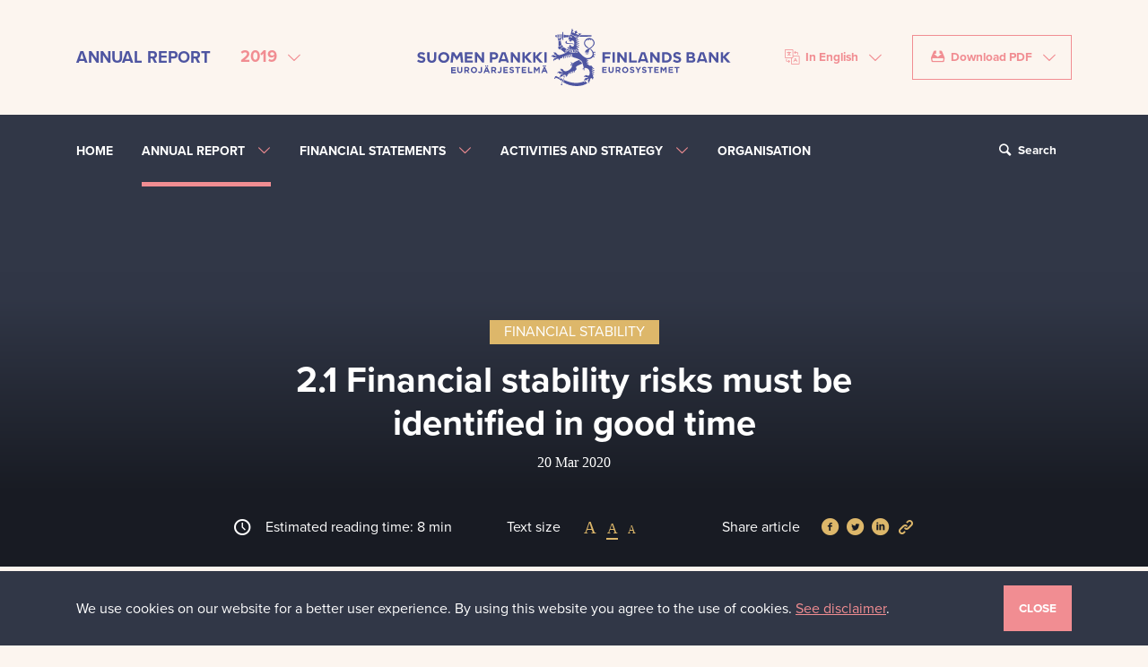

--- FILE ---
content_type: text/html; charset=utf-8
request_url: https://annualreport.bankoffinland.fi/2019/annual-report/financial-stability/financial-stability-risks-must-be-identified-in-good-time/
body_size: 27021
content:
<!DOCTYPE html>
<html lang="en" prefix="og: http://ogp.me/ns#" itemscope itemtype="http://schema.org/Article">
<head>
  <!-- Google Tag Manager -->
  <script>(function(w,d,s,l,i){w[l]=w[l]||[];w[l].push({'gtm.start':
  new Date().getTime(),event:'gtm.js'});var f=d.getElementsByTagName(s)[0],
  j=d.createElement(s),dl=l!='dataLayer'?'&l='+l:'';j.async=true;j.src=
  'https://www.googletagmanager.com/gtm.js?id='+i+dl;f.parentNode.insertBefore(j,f);
  })(window,document,'script','dataLayer','GTM-M3KK72D');</script>
  <!-- End Google Tag Manager -->

  <meta charset="utf-8">
  <meta name="viewport" content="width=device-width, initial-scale=1.0">
  <meta name="keywords" content="financial stability, Finnish economy, debt, risk management, economic policy, monetary policy, digitalisation, responsibility">
  <meta name="description" content="The Bank of Finland assesses risks and vulnerabilities that could threaten the stability of the financial system. In 2019, the Bank focused most especially on household indebtedness, the real-estate market, the structure of the credit institution sector, climate change and digitalisation.">
  <meta name="generator" content="Crasman Stage">
  <meta name="date" content="2020-03-20" />
<meta name="theme_name" content="Financial stability" />
<meta name="theme_url" content="/2019/annual-report/financial-stability/" />
<meta name="theme" content="financial-stability" />

  <title>Financial stability risks must be identified in good time – Bank of Finland's Annual Report 2019</title>
  <meta name="twitter:card" content="summary_large_image">
  <meta property="og:title" content="Financial stability risks must be identified in good time – Bank of Finland&#39;s Annual Report 2019">
  <meta name="twitter:title" content="Financial stability risks must be identified in good time – Bank of Finland&#39;s Annual Report 2019">
  <meta property="og:description" content="The Bank of Finland assesses risks and vulnerabilities that could threaten the stability of the financial system. In 2019, the Bank focused most especially on household indebtedness, the real-estate market, the structure of the credit institution sector, climate change and digitalisation.">
  <meta name="twitter:description" content="The Bank of Finland assesses risks and vulnerabilities that could threaten the stability of the financial system. In 2019, the Bank focused most especially on household indebtedness, the real-estate market, the structure of the credit institution sector, climate change and digitalisation.">
  <meta property="og:url" content="https://annualreport.bankoffinland.fi/2019/annual-report/financial-stability/financial-stability-risks-must-be-identified-in-good-time/">
  <meta name="twitter:url" content="https://annualreport.bankoffinland.fi/2019/annual-report/financial-stability/financial-stability-risks-must-be-identified-in-good-time/">
  <meta property="og:image" content="https://eurojatalous.studio.crasman.cloud/file/dl/c=system_x1080/DZ7Gig/vyf-NOnmMUTVpKGisbbuWQ/Rahoitusjarjestelmanvakaus.jpg?fv=9a71">
  <meta name="twitter:image" content="https://eurojatalous.studio.crasman.cloud/file/dl/c=system_x1080/DZ7Gig/vyf-NOnmMUTVpKGisbbuWQ/Rahoitusjarjestelmanvakaus.jpg?fv=9a71">
  <meta property="og:locale" content="en_BG">
  <meta property="og:type" content="article">


  
  <!--
    <PageMap>
      <DataObject type="article">
        <Attribute name="section">2019</Attribute>
        <Attribute name="theme">financial-stability</Attribute>
        <Attribute name="theme_title">Financial stability</Attribute>
      </DataObject>
    </PageMap>
    -->
  
  <link rel="stylesheet" href="https://annualreport.bankoffinland.fi/static/studio/pub/system/annual-report/2019/branches/master/css/ar.min.css?t=1768435350314">
  <link rel="stylesheet" href="https://use.typekit.net/zbv8acp.css">
  
  <meta name="google-site-verification" content="S6EJlIb_x2DvDi6oZEp2wI0_vKNO7fOWQIXYRoq6mMY">
  
  
</head>
<body data-year="2019">
<!-- Google Tag Manager (noscript) -->
<noscript><iframe src="https://www.googletagmanager.com/ns.html?id=GTM-M3KK72D"
height="0" width="0" style="display:none;visibility:hidden"></iframe></noscript>
<!-- End Google Tag Manager (noscript) -->


<header>
  <a href="#pageContent" class="btn btn-danger text-uppercase sr-only jump-to-content-link">Jump to content</a>
  <div class="header d-none d-lg-flex">
    <div class="container">
      <div class="row align-items-center">
        <div class="col-4">
          <div class="d-flex align-items-center justify-content-start">
            <div class="mr-3 text-nowrap header__title">Annual Report</div>
            <div class="mr-3 position-relative">

              <div class="dropdown">
                <button id="annualReportMenuButton" class="btn btn-danger btn-transparent dropdown-toggle" type="button" data-toggle="dropdown" aria-label="Select annual report" aria-controls="annualReportMenu" aria-haspopup="true" aria-expanded="false">
                  <span class="header__year-menu-text">2019</span>
                </button>
                <div id="annualReportMenu" class="dropdown-menu dropdown-menu-danger mnw-100" role="menu" aria-labelledby="annualReportMenuButton">
                  <a class="dropdown-item" href="&#x2F;2024&#x2F;" role="menuitem" aria-label="Open Annual Report 2024">Annual Report 2024</a><a class="dropdown-item" href="&#x2F;2023&#x2F;" role="menuitem" aria-label="Open Annual Report 2023">Annual Report 2023</a><a class="dropdown-item" href="&#x2F;2022&#x2F;" role="menuitem" aria-label="Open Annual Report 2022">Annual Report 2022</a><a class="dropdown-item" href="&#x2F;2021&#x2F;" role="menuitem" aria-label="Open Annual Report 2021">Annual Report 2021</a><a class="dropdown-item" href="&#x2F;2020&#x2F;" role="menuitem" aria-label="Open Annual Report 2020">Annual Report 2020</a><a class="dropdown-item" href="&#x2F;2019&#x2F;" role="menuitem" aria-label="Open Annual Report 2019">Annual Report 2019</a><a class="dropdown-item" href="&#x2F;2018&#x2F;" role="menuitem" aria-label="Open Annual Report 2018">Annual Report 2018</a>
                </div>
              </div>

            </div>
          </div>
        </div>
        <div class="col-4 text-center">
          <a href="/2019/home/" aria-label="Bank of Finland front page"><svg class="header__bof-logo" width="460" height="85" viewBox="0 0 460 85" xmlns="http://www.w3.org/2000/svg"><path d="M414.84 45.17h5.698l-2.355-7.207h-1.004l-2.34 7.207zm6.674 2.987h-7.644l-.673 2.074h-3.36l5.235-15.49h5.321l5.233 15.49h-3.434l-.678-2.074zm-93.14-2.987h5.699l-2.355-7.207h-1.003l-2.34 7.207zm6.675 2.987h-7.645l-.673 2.074h-3.358l5.234-15.49h5.321l5.232 15.49h-3.434l-.677-2.074zM123.893 45.17h5.699l-2.356-7.207h-1.003l-2.34 7.207zm6.675 2.987h-7.645l-.673 2.074h-3.359l5.234-15.49h5.321l5.233 15.49h-3.433l-.678-2.074zM50 57h6.934v1.762h-4.926v1.826h4.336v1.76h-4.336v1.89H57V66h-7v-9zm8.83 4.822v-5.009h1.918v4.958c0 1.428.71 2.166 1.88 2.166 1.171 0 1.881-.713 1.881-2.102v-5.022h1.916v4.945c0 2.655-1.48 3.957-3.82 3.957-2.342 0-3.774-1.314-3.774-3.893zm14.284-.751c.935 0 1.47-.501 1.47-1.265 0-.826-.573-1.252-1.507-1.252h-1.906v2.517h1.943zm-3.859-4.257h3.984c1.107 0 1.968.312 2.54.889.486.488.747 1.176.747 2.028 0 1.414-.76 2.303-1.868 2.717l2.13 3.13h-2.242l-1.892-2.805h-1.483v2.805h-1.916v-8.764zm16.748 4.382c0-1.503-1.096-2.755-2.64-2.755s-2.614 1.228-2.614 2.755c0 1.502 1.094 2.754 2.638 2.754 1.544 0 2.616-1.227 2.616-2.754zm-7.259 0c0-2.492 1.955-4.532 4.643-4.532 2.69 0 4.62 2.016 4.62 4.532 0 2.491-1.955 4.53-4.644 4.53-2.69 0-4.619-2.014-4.619-4.53zm10.596 3.192l1.208-1.351c.5.55.984.876 1.594.876.722 0 1.17-.438 1.17-1.453v-5.647h1.968v5.734c0 1.04-.298 1.817-.822 2.342-.535.54-1.32.814-2.265.814-1.358 0-2.254-.601-2.853-1.315zm13.064-8.263v-1.69h1.818v1.69h-1.818zm.71 5.784l-1.158-2.841-1.158 2.841h2.316zm-3.374-5.784v-1.69h1.817v1.69H99.74zm1.357.626h1.768l3.735 8.827h-2.004l-.797-1.966h-3.685l-.797 1.966h-1.955l3.735-8.827zm11.58 4.32c.935 0 1.47-.501 1.47-1.265 0-.826-.573-1.252-1.507-1.252h-1.906v2.517h1.943zm-3.859-4.257h3.984c1.107 0 1.968.312 2.54.889.486.488.747 1.176.747 2.028 0 1.414-.76 2.303-1.868 2.717l2.13 3.13h-2.242l-1.892-2.805h-1.483v2.805h-1.916v-8.764zm8.94 7.574l1.208-1.351c.5.55.984.876 1.594.876.722 0 1.17-.438 1.17-1.453v-5.647h1.968v5.734c0 1.04-.298 1.817-.822 2.342-.535.54-1.32.814-2.265.814-1.358 0-2.254-.601-2.853-1.315zm8.77-7.574h6.572v1.715h-4.67v1.778h4.11v1.714h-4.11v1.841h4.733v1.716h-6.636v-8.764zm8.616 7.487l1.132-1.366c.785.652 1.607 1.065 2.603 1.065.784 0 1.258-.313 1.258-.85 0-.489-.299-.74-1.756-1.115-1.756-.451-2.888-.94-2.888-2.705 0-1.59 1.269-2.641 3.05-2.641 1.27 0 2.354.4 3.237 1.114l-.996 1.452c-.772-.538-1.532-.864-2.266-.864-.735 0-1.12.338-1.12.79 0 .575.373.763 1.879 1.151 1.768.463 2.764 1.102 2.764 2.654 0 1.74-1.32 2.716-3.2 2.716a5.528 5.528 0 0 1-3.697-1.401zm11.282-5.709h-2.652v-1.778h7.22v1.778h-2.65v6.986h-1.918v-6.986zm6.911-1.778h6.573v1.715h-4.67v1.778h4.11v1.714h-4.11v1.841h4.732v1.716h-6.635v-8.764zm9.215 0h1.916v7.011h4.346v1.753h-6.262v-8.764zm8.58 0h2.066l2.292 3.705 2.29-3.705h2.066v8.764h-1.903v-5.722L175.49 63.6h-.05l-2.429-3.707v5.685h-1.88v-8.764zm15.976-.69v-1.689h1.818v1.69h-1.818zm.71 5.785l-1.159-2.841-1.158 2.841h2.317zm-3.374-5.784v-1.69h1.817v1.69h-1.817zm1.357.626h1.768l3.734 8.827H189.3l-.796-1.966h-3.686l-.796 1.966h-1.956l3.736-8.827zm85.666-.064h6.573v1.715h-4.67v1.778h4.11v1.714h-4.11v1.841h4.733v1.715h-6.636v-8.763zm9.077 5.008v-5.009h1.918v4.958c0 1.428.708 2.166 1.88 2.166 1.17 0 1.88-.713 1.88-2.102v-5.022h1.917v4.945c0 2.655-1.482 3.957-3.822 3.957-2.342 0-3.773-1.314-3.773-3.893zm14.284-.751c.935 0 1.469-.501 1.469-1.265 0-.826-.573-1.253-1.507-1.253h-1.906v2.518h1.944zm-3.86-4.257h3.985c1.107 0 1.967.312 2.54.889.486.488.746 1.176.746 2.028 0 1.414-.76 2.303-1.868 2.717l2.131 3.13h-2.243l-1.892-2.805h-1.483v2.805h-1.916v-8.764zm16.747 4.382c0-1.503-1.095-2.755-2.638-2.755-1.546 0-2.616 1.227-2.616 2.755 0 1.502 1.095 2.754 2.639 2.754 1.545 0 2.615-1.227 2.615-2.754zm-7.257 0c0-2.492 1.955-4.532 4.642-4.532 2.69 0 4.62 2.015 4.62 4.532 0 2.491-1.955 4.53-4.643 4.53-2.69 0-4.619-2.014-4.619-4.53zm11.182 3.105l1.131-1.366c.785.652 1.608 1.065 2.604 1.065.783 0 1.258-.313 1.258-.851 0-.488-.3-.74-1.756-1.115-1.757-.45-2.89-.939-2.89-2.704 0-1.59 1.27-2.641 3.052-2.641 1.269 0 2.353.4 3.237 1.114l-.996 1.452c-.772-.538-1.531-.864-2.265-.864-.737 0-1.121.338-1.121.79 0 .574.372.763 1.878 1.15 1.768.463 2.764 1.103 2.764 2.655 0 1.74-1.32 2.716-3.199 2.716a5.526 5.526 0 0 1-3.697-1.401zm11.52-2.18l-3.351-5.307h2.242l2.078 3.518 2.117-3.518h2.179l-3.35 5.27v3.494h-1.916v-3.456zm6.3 2.18l1.133-1.366c.784.652 1.606 1.065 2.602 1.065.785 0 1.257-.313 1.257-.851 0-.488-.298-.74-1.754-1.115-1.757-.45-2.888-.939-2.888-2.704 0-1.59 1.268-2.641 3.049-2.641 1.271 0 2.355.4 3.237 1.114l-.996 1.452c-.772-.538-1.532-.864-2.266-.864-.735 0-1.12.338-1.12.79 0 .574.374.763 1.88 1.15 1.768.463 2.764 1.103 2.764 2.655 0 1.74-1.32 2.716-3.201 2.716a5.53 5.53 0 0 1-3.697-1.401zm11.282-5.709h-2.654v-1.778h7.223v1.778h-2.653v6.986h-1.916v-6.986zm6.91-1.778h6.574v1.715h-4.668v1.778h4.11v1.714h-4.11v1.841h4.73v1.715h-6.635v-8.763zm9.217 0h2.066l2.292 3.705 2.289-3.705h2.067v8.763h-1.903v-5.72l-2.453 3.742h-.052l-2.427-3.706v5.684h-1.88v-8.763zm11.68 0h6.572v1.715h-4.668v1.778h4.11v1.714h-4.11v1.841h4.73v1.715h-6.635v-8.763zm11.244 1.778h-2.652v-1.778h7.221v1.778h-2.651v6.986h-1.918v-6.986zM0 48.112l1.994-2.4c1.38 1.145 2.827 1.871 4.579 1.871 1.381 0 2.213-.55 2.213-1.498 0-.858-.526-1.299-3.09-1.961C2.608 43.332.615 42.47.615 39.366c0-2.797 2.234-4.649 5.367-4.649 2.235 0 4.141.706 5.697 1.962l-1.753 2.554c-1.357-.946-2.695-1.52-3.987-1.52-1.293 0-1.973.595-1.973 1.389 0 1.012.658 1.343 3.31 2.027 3.11.815 4.863 1.938 4.863 4.67 0 3.064-2.322 4.78-5.631 4.78-2.322 0-4.667-.814-6.507-2.467zm14.833-4.362v-8.813h3.373v8.725c0 2.51 1.25 3.811 3.31 3.811 2.058 0 3.307-1.256 3.307-3.7v-8.836h3.374v8.702c0 4.672-2.606 6.963-6.726 6.963-4.119 0-6.638-2.314-6.638-6.852zm28.897-1.102c0-2.644-1.927-4.846-4.645-4.846-2.717 0-4.6 2.158-4.6 4.846 0 2.644 1.927 4.848 4.644 4.848s4.601-2.159 4.601-4.848zm-12.773 0c0-4.384 3.44-7.975 8.172-7.975 4.733 0 8.129 3.547 8.129 7.975 0 4.385-3.44 7.977-8.173 7.977-4.733 0-8.128-3.548-8.128-7.977zm19.687-7.818h3.638l4.03 6.522 4.033-6.522h3.636l1.738 15.423h-3.4l-1.203-10.569-4.803 7.087h-.088L53.5 39.647l-1.166 10.606h-3.427l1.737-15.423zm19.312 0h11.57v3.019h-8.217v3.129h7.23v3.017h-7.23v3.238h8.326v3.02H69.956V34.83zm14.679 0h3.111l7.187 9.496V34.83h3.33v15.423h-2.87l-7.427-9.804v9.804h-3.331V34.83zm28.166 7.777c1.686 0 2.673-1.014 2.673-2.379 0-1.52-1.052-2.336-2.74-2.336h-2.607v4.715h2.674zm-6.047-7.777h6.265c3.66 0 5.873 2.182 5.873 5.376 0 3.568-2.762 5.42-6.201 5.42h-2.564v4.627h-3.373V34.83zm30.409 0h3.111l7.187 9.496V34.83h3.33v15.423h-2.87l-7.428-9.804v9.804h-3.33V34.83zm49.447 15.423V34.829h3.373v15.424h-3.373zM154.424 34.82h3.382v6.41l5.961-6.41h4.423l-6.829 7.17 7.414 8.262h-4.725l-6.244-7.322v7.322h-3.382V34.82zm15.652 0h3.382v6.41l5.961-6.41h4.424l-6.83 7.17 7.414 8.262h-4.724l-6.245-7.322v7.322h-3.382V34.82zm101.78.01h11.678v3.084h-8.305v3.283h7.319v3.085h-7.319v5.97h-3.373V34.83zm14.525 15.423V34.829h3.374v15.424h-3.374zm7.208-15.423h3.11l7.186 9.496V34.83h3.331v15.423h-2.87l-7.428-9.804v9.804h-3.33V34.83zm17.307 0h3.375v12.337h7.645v3.086h-11.02V34.83zm30.869 0h3.11l7.188 9.496V34.83h3.33v15.423h-2.87l-7.428-9.804v9.804h-3.33V34.83zm23.289 12.36c2.761 0 4.623-1.873 4.623-4.65 0-2.73-1.862-4.648-4.623-4.648h-2.608v9.298h2.608zm-5.981-12.36h5.98c4.822 0 8.151 3.327 8.151 7.71 0 4.34-3.33 7.713-8.15 7.713h-5.981V34.83zm15.861 13.174l1.994-2.4c1.381 1.145 2.827 1.872 4.58 1.872 1.38 0 2.214-.55 2.214-1.497 0-.86-.527-1.3-3.09-1.962-3.09-.793-5.084-1.653-5.084-4.758 0-2.798 2.235-4.65 5.369-4.65 2.234 0 4.14.706 5.695 1.962l-1.752 2.555c-1.359-.946-2.695-1.52-3.987-1.52-1.292 0-1.972.594-1.972 1.39 0 1.012.657 1.343 3.308 2.025 3.111.815 4.863 1.938 4.863 4.672 0 3.062-2.322 4.779-5.63 4.779-2.322 0-4.666-.815-6.508-2.468zm27.18-.726c1.49 0 2.388-.529 2.388-1.719 0-1.034-.766-1.674-2.497-1.674h-3.9v3.393h4.01zm-.898-6.213c1.49 0 2.432-.484 2.432-1.675 0-1.013-.788-1.585-2.213-1.585h-3.33v3.26h3.111zm-6.397-6.235h7.12c1.753 0 3.134.485 4.01 1.366.7.705 1.052 1.565 1.052 2.666 0 1.74-.92 2.71-2.017 3.327 1.777.683 2.871 1.719 2.871 3.833 0 2.82-2.279 4.231-5.74 4.231h-7.296V34.83zm33.124 0h3.112l7.186 9.496V34.83h3.331v15.423h-2.87l-7.428-9.804v9.804h-3.33V34.83zm17.309-.01h3.382v6.41l5.961-6.41h4.422l-6.828 7.17 7.414 8.262h-4.726l-6.243-7.322v7.322h-3.382V34.82zm-238.32-6.888c-.01-.714-.012-.81-.074-.914a2.196 2.196 0 0 1-.156-.473c.464-.086 1.729-.168 2.526-.22 1.485-.098 1.588-.115 1.703-.197.209-.15.197-.425.182-.809a7.623 7.623 0 0 1-.012-.41c.182-.238.887-.978 1.141-1.167.176.261.48.97.589 1.225.07.166.123.288.145.325.062.108.19.215.712.623.212.166.539.42.7.567-.177.3-.703.963-.911 1.161a9.22 9.22 0 0 1-.442-.07c-.338-.059-.687-.12-.916-.12a.563.563 0 0 0-.294.064c-.148.082-.274.274-1.287 2.118-.274.499-.604 1.099-.73 1.324-.559-.192-2.442-1.11-2.788-1.339-.071-.258-.083-1.215-.088-1.688zm1.565-11.534c1.24 0 2.197.045 2.49.093.073.243.058.926.004 1.155-.201.03-.755.066-1.906.066-1.29 0-2.448-.046-2.687-.075-.112-.252-.132-1.037-.034-1.152.112-.035.773-.087 2.133-.087zm11.583 16.406c-.588.702-1.4 1.67-3.442 2.788-1.256-.91-3.862-3.033-6.02-4.817.12-.211.269-.484.463-.838.355-.645.873-1.588 1.056-1.858.182.005.52.063.793.11.3.052.491.084.608.084l.127-.017c.122-.035.53-.46.872-.91.174.105.358.214.56.334 1.125.67 2.754 1.64 4.069 2.514-.969.516-1.7 1.43-1.55 3.322l.048.614.464-.403a6.306 6.306 0 0 1 2.284-1.294c-.11.117-.219.237-.332.371zm-7.044-23.06V5.548l.018-.19-.18-.083c-.067-.057-.149-.284-.176-.451h1.745c-.012.13-.078.333-.096.37l-.184.082v4.408l.005.177.145.091c.019.01.433.28.433 1.078 0 .565-.184.79-.346.989-.103.125-.208.255-.233.438-.032.213-.025 1.02-.012 2.227.005.397.008.764.008 1.014v.073l.103.2c.103.19.19.35.164.62h-1.655c-.005-.272.1-.623.158-.707l.062-.082v-.104c0-.44.012-1.163.023-1.834.009-.58.018-1.121.018-1.405v-.103l-.061-.083c-.274-.37-.396-.764-.396-1.285 0-.507.26-1.045.367-1.153l.09-.09zm5.08 8.938c.459-.374 1.09-.608 1.847-.687-.401.666-.946 1.795-.576 2.531.139.277.465.607 1.23.607h.3c4.595 0 7.558.568 8.836 1.689a7.87 7.87 0 0 1-.063.55c-2.182-.88-3.895-1.293-5.369-1.293-.795 0-1.428.114-2.04.224-.565.1-1.098.197-1.72.197-2.098 0-3.195-1.167-3.195-2.319 0-.573.267-1.105.75-1.499zm-.42-6.004c-1.617.558-2.23.724-2.445.752-.1-.116-.297-.42-.474-.846a.358.358 0 0 0 .002-.032c.009-.024.063-.09.101-.138.183-.223.487-.596.487-1.384 0-.846-.367-1.301-.583-1.498v-.074c.108-.238.232-.47.401-.69l.035-.043c.216 0 .705.198 1.136.373.607.245 1.234.498 1.695.498l5.147.006c-.276.42-.467.78-.477.898-.024.243.074.435.144.574.036.07.073.141.08.141-.03.117-.253.587-.572 1.223-2.642.074-4.368.134-4.464.167l-.214.073zm19.657-.61a82.024 82.024 0 0 1 2.32-2.447l14.445.018c.354 0 1.808.66 2.536 1.027-.719.373-2.27 1.023-2.539 1.04-.16 0-8.263.169-16.762.363zm-26.85.088c-.079.147-.339.575-.836.768v-.43a2 2 0 0 0 .075-.237l.009-.035-.006-3.42a1.366 1.366 0 0 0-.03-.11c.123-.207.291-.4.39-.4.249 0 .398.206.398.404v3.46zm1.11 11.321c-.492.427-.996 1.04-1.003 1.05-.144.184-.131.478-.118.819.004.076.007.178.007.258-.265.029-.814.065-1.31.097-.843.055-1.447.1-1.89.142l-.037-7.536c.687.026 1.474.03 1.823.03.72 0 1.205-.012 1.543-.032.216 1.616.639 3.644.986 5.172zm40.817-9.737l.152-.002c3.07 0 7.625 3.119 7.625 7.428 0 3.254-2.337 5.229-4.598 7.138-.287.244-.57.485-.848.727l-.037-.038-1.617 1.55.036.039c-.622.688-1.14 1.424-1.463 2.265-.152.484.026 1.002.196 1.33a2.504 2.504 0 0 0-.467.464c-.156.18-.15.468-.137 1.04.028 1.292-.028 2.567-.911 2.992.047-.264.102-.503.151-.722.248-1.097.426-1.89-.605-3.497l-.466-.726-.103.858c-.031.26.02.62.078 1.033.187 1.344.255 2.5-.693 2.933.236-1.404-.032-2.546-.83-3.562l-.421-.536-.126.67c-.087.45-.03 1.038.026 1.605.063.641.14 1.438-.071 1.673-.044.048-.172.097-.404.043.33-1.85-.048-2.679-.328-3.292-.142-.31-.245-.535-.23-.823.128-2.294 1.531-3.025 5.278-4.978l.368-.191c4.027-2.102 6.61-5.127 6.743-7.895.09-1.893-.96-3.608-3.034-4.96l-.951-.62s.464 1.744-.484 1.559c-.09-.708-.703-1.324-1.574-1.547 0 0-.446-.146-.804-.114.573.584.666 1.661-.086 1.72-.12-.528-.528-.88-1.269-1.142l-.828-.294s.683 1.484-.488 1.9c.052-.447-.194-.705-.608-.783l-.193-.136-.184.153c-1.528 1.296-2.273 3.081-2.044 4.9.218 1.74 1.419 4.258 5.824 6.527-.47.264-1.079.576-1.335.708-.837-.361-5.637-2.638-5.927-7.43-.12-1.963.477-3.687 1.77-5.12 1.697-1.88 4.195-2.784 5.917-2.847zm-24.396-4.476l-2.731-1.421c-.085-.365.31-1.805.63-2.975.46-1.672.972-3.545.996-4.896 1.188.442 1.119 1.402 1.075 1.997l-.022.408.241.065c.661.18.831.654.873.92a1.09 1.09 0 0 1-.075.634c-.12-.04-.258-.06-.407-.06-.384 0-.902.145-1.098.555-.08.167-.162.512.187.951.15.188.383.438.693.438.227 0 .388-.129.516-.232.175-.142.248-.175.422-.072.18.104.235.27.303.528.084.323.263.888 1.076.69.731-.178.822-.66.826-.86.013-.55-.484-1.11-1.025-1.383.372-.896 1.243-.925 1.348-.925.125 0 .195.02.175 0l.18.183.213-.142c.713-.477 1.14-.576 1.371-.576a.49.49 0 0 1 .425.197c.31.413.232 1.347.163 1.588l-.064.228.203.123c.288.177.431.616.444.974.007.175-.016.3-.043.378a1.397 1.397 0 0 0-.55-.102c-.454 0-1.034.178-1.307.578a.883.883 0 0 0-.086.836c.157.415.434.502.637.502.212 0 .41-.092.62-.19.299-.14.583-.267.809-.072.227.199.23.398.205.703-.013.203-.033.43.13.606.103.113.252.17.445.17.071-.002.16-.009.283-.03.488-.113.781-.339.877-.669.147-.507-.244-1.059-.667-1.514.192-.156.65-.319 1.214-.319.423 0 .8.097 1.039.266l.176.125.176-.121c.49-.332 1.518-.092 2.062.237-1.113.823-2.997 2.853-4.713 4.736-.297.326-.582.639-.744.809l-1.477-.762c.33-.822.324-1.396-.022-1.752-.61-.63-1.982-.195-2.938.227l-3.064-1.579zm-1.773 3.23a11.87 11.87 0 0 0-.852.204c-.052-.263-.021-.753.065-1.031.181.155.336.33.49.504.097.11.194.22.297.322zM214.8 77.341c-.874.325-2.064 1.104-2.835 4.327l-.09.385h.393c.494 0 .532.516.532.674 0 .255-.086.523-.229.711-.203.27-.494.365-.85.27-.324-.083-.532-.222-.636-.426-.216-.425.045-1.1.186-1.462.038-.1.07-.183.088-.241.02-.068.097-.234.204-.469.9-1.973 1.712-4.069 1.21-5.112.644-.271 1.76-1.007 2.742-3.959l.128-.384-.402-.026c-.532-.033-.705-.537-.692-.956.015-.458.255-.944.672-.944.318 0 .746.072.976.412.239.352.218.936-.06 1.645-.125.326-.31.711-.507 1.122-.708 1.483-1.572 3.29-.83 4.433zm31.161.08c1.056 1.29 2.119 2.22 4.035 2.956C246.232 83.321 240.432 85 233.97 85c-7.362 0-14.684-2.218-20.212-6.094.573-.773 1.164-.958 1.62-1.096l.611-.188-.442-.37c-.42-.349-.472-.915-.338-1.563 2.226 1.196 9.4 4.658 17.947 4.658 3.916 0 7.632-.728 11.083-2.153.214.651.57 1.166.907 1.436l.41-.466c-.105-.105-.137-.357-.086-.69.05-.33.166-.665.296-.962.066-.029.132-.058.197-.09zm-6.815-30.281c1.125.8 1.679 1.476 1.928 1.864-.63-.663-1.377-1.241-2.24-1.491a3.73 3.73 0 0 0 .312-.373zm19.704-10.982l-.03.276c-.044.392-.09.797.1 1.137.044.077.153.207.396.207.145 0 .321-.045.523-.097.237-.062.505-.13.733-.13.267 0 .429.073.473.448.115.99-.049 1.159-.312 1.33-.263-.234-.623-.427-.986-.427-.393 0-.708.22-.88.617-.366.829.094 1.105.368 1.27.07.042.143.085.208.142.102.09.23.177.36.264.155.103.445.296.42.38-.05.174-.298.468-.517.729-.123.147-.25.296-.356.444-.22-.36-.549-.898-1.112-.898-.232 0-.468.097-.7.286a8.754 8.754 0 0 0-.552.516c-1.11 1.093-3.026 2.97-7.845 2.695l-.746-.043.497.563c.744.842 1.425.837 1.893.823l.136-.004c.093 0 .12.01.12.005.079.102.162.411.065.611-.156.319-.825.323-1.8-.004l-.495-.168.091.517c.236 1.37 1.206 1.37 1.62 1.37l.38-.005c.057 0 .179 0 .275.02a.773.773 0 0 1-.146.474c-.321.441-1.055.337-1.94-.277l-.427-.297-.057.519c-.034.313.262.804.55 1.128.637.715 1.456.924 2.157.55.074.262.081.563-.029.76-.052.092-.156.218-.452.218-.24 0-.681-.09-1.406-.505-.132-.081-.264-.163-.394-.24l-.326.532c.14.09.275.172.392.238 1.41.879 2.793 1.933 3.623 2.565.452.344.825.306 1.149.193.17-.058.345-.116.627-.116.33 0 .729.081 1.219.247.544.414.824.935 1.12 1.486.492.916 1.047 1.948 2.898 2.548-.239.316-.683.585-1.284.585-.43 0-1.098-.146-1.836-.837l-.467.407c.077.112.15.23.224.352.512.823 1.144 1.844 3.335 1.923.18.24.235.493.147.695-.104.237-.395.379-.78.379-.448 0-1.411-.193-2.805-1.489l-.48.384c.232.411 2.707 2.44 3.814 2.768a.871.871 0 0 1-.054.633c-.1.192-.27.29-.503.29-.35 0-1.148-.221-2.586-1.705l-.466.413c.138.173.3.406.483.667.752 1.076 1.781 2.548 2.838 2.548.026 0 .05 0 .076-.002.026.344-.03.646-.155.804a.354.354 0 0 1-.296.13c-.296 0-1.007-.217-2.442-1.66l-.45.43c.604.667.985.96 1.237 1.155.29.224.38.293.532.717.084.231.056.527.025.87-.073.785-.171 1.855 1.029 3.013-.07.08-.23.208-.333.288-.257.2-.521.409-.602.68-.036.122-.053.308-.078.561-.05.516-.144 1.5-.5 1.812-.094-.365-.135-.637-.17-.864-.06-.38-.102-.656-.353-.92l-.149-.11-.153.018c-.23 0-.452-.258-.647-.485a2.272 2.272 0 0 0-.34-.344l-.123-.072h-.1c-.47 0-1.167.995-1.494 1.623-.363.695-.86 1.975-.306 3.037-.21.218-.295.252-.356.252a1.31 1.31 0 0 1-.3-.068c-.076-.02-.16-.046-.256-.07l-.13-.017c-.182 0-.4.112-.465.423-.111.528.277 1.815.811 2.606-.772-.14-1.947-.766-2.276-3.225-.046-.27-.148-.435-.331-.52 0-.02 0-.046.003-.078.031-.487 1.201-2.233 1.628-2.716l-.395-.473c-1.158.722-3.574 2.577-3.917 2.944-.18 0-.605-.358-.81-.53-.074-.06-.14-.118-.2-.165a.412.412 0 0 0-.26-.09c-.53 0-1 1.055-1.132 1.377-.076.184-.18.473-.247.788a3.284 3.284 0 0 1-.228-1.144c-.01-.686.203-1.699 1.294-2.635l.052-.059c.243-.347.228-.579.176-.767.004-.007.045-.064.267-.193.368-.215 1.223-.359 1.976-.488.897-.152 1.46-.254 1.744-.448l.603-.41-.713-.154a3.453 3.453 0 0 0-.611-.035c-.286 0-.642.01-1.001.019-.364.009-.734.02-1.039.02-.45 0-.56-.023-.571-.024-.184-.086-.425-.526-.403-.68a.355.355 0 0 0-.081-.284l-.138-.121h-.14c-.376 0-1.3.627-1.696 1.083a1.852 1.852 0 0 1 .027-.908c.228-.77 1.003-1.313 2.24-1.57l.092-.02.066-.066a.946.946 0 0 0 .29-.611c.03-.005.076-.01.137-.013.162 0 .613.16 1.047.317.82.293 1.843.657 2.68.657.68 0 1.15-.243 1.393-.723.547-1.075 1.043-4.578.004-7.167-.58-1.447-1.536-2.408-2.838-2.858-2.01-.72-2.771-.939-3.256-.939-.314 0-.542.094-.737.307-.352.385-.59 2.016-.335 2.973.058.218.136.384.224.51-.038.003-.08.006-.126.006-.147 0-.653-.028-.961-.396-.237-.28-.311-.693-.224-1.232l.189-1.15-.734.9a.8.8 0 0 1-.625.311c-.35 0-.686-.22-.948-.603.607-.027 1.415-.198 1.962-1.256.511-.985-.054-2.626-.6-4.213a25.76 25.76 0 0 1-.457-1.4 79.464 79.464 0 0 1-.403-1.496c-.249-.953-.43-1.641-.696-2.21-.353-.755-2.082-3.39-9.467-5.634-4.31-1.31-4.801-1.667-5.096-1.952-.156-.34-.19-.52-.243-1.513-.04-.629.08-1.05.168-1.36.083-.297.164-.58-.013-.83l-.36-.51-.189.594a1.786 1.786 0 0 1-.423.74c-.216.247-.44.502-.484 1.262 0 .287.052.66.102 1.02.035.259.087.634.083.78a.79.79 0 0 1-.555.264.64.64 0 0 1-.103-.008c-.385-.12-.654-.62-.654-1.215 0-.263.172-.717.34-1.156.248-.656.484-1.276.353-1.71l-.313-1.047-.283 1.056c-.143.54-.495 1.054-.804 1.509-.362.533-.677.993-.619 1.43.04.299.112.635.176.931.044.201.102.466.114.583-.085.08-.37.215-.677.215a.696.696 0 0 1-.102-.005c-1.084-.736-.824-1.259-.432-2.041.291-.585.622-1.247.311-2.026l-.396-.995-.197 1.053c-.136.731-.507 1.233-.867 1.72-.49.664-1 1.35-.474 2.376-.156.261-.278.346-.473.346a.895.895 0 0 1-.166-.016c-.434-.127-.698-.292-.783-.488-.126-.294.118-.774.353-1.238.333-.658.711-1.403.32-2.084l-.434-.754-.141.86c-.118.72-.536 1.27-.94 1.803-.516.677-1.05 1.378-.603 2.237-.33.284-.799.455-1.127.218-.282-.211-.052-.759.306-1.507.32-.673.623-1.308.364-1.796l-.267-.505-.277.5c-.216.391-.497.74-.77 1.078-.633.786-1.286 1.596-.835 2.731-.307.246-.592.388-.789.388-.092 0-.2-.026-.302-.231-.15-.303-.036-.693.085-1.106.147-.506.313-1.079-.023-1.579l-.187-.279-.263.21c-.423.338-.568.896-.697 1.387-.087.34-.188.723-.379.735-.724.042-1.939.115-2.868.816-.728.548-.539 1.186-.437 1.528l.029.1c-.051.011-.13.004-.206 0-.193-.015-.39-.01-.557.054-.206.077-.298.263-.388.442-.14.278-.282.565-.85.588l.073-.098c.184-.244.343-.454.444-.75l.07-.205-.166-.137c-.458-.378-.656-.866-.82-1.333l-.096-.273-.277.074c-3.073.823-3.486 1.52-3.63 2.11-.008.031-.01.06.007.05-.155.068-.336-.048-.554-.178-.192-.114-.41-.242-.665-.302l-.126-.015c-.186 0-.364.09-.527.27-.37.401-.657 1.275-.745 1.982-.283-.256-.624-.685-.746-1.204-.162-.704.114-1.38.842-2.026.297-.308.34-.586.107-.871a.474.474 0 0 0 .039-.035c.349-.303 1.72-.673 2.54-.895.49-.134.774-.212.918-.274l.994-.436-1.073-.16c-.246-.037-.794-.004-1.474.039-.59.037-1.26.08-1.851.08-.895 0-1.202-.102-1.306-.164-.401-.235-.446-.494-.49-.745-.028-.168-.06-.36-.221-.49a.418.418 0 0 0-.27-.09c-.403 0-1.168.586-1.686 1.076a2.137 2.137 0 0 1 .148-1.136c.178-.437.655-1.2 1.835-1.402.559-.1.663-.403.692-.687.001-.015.003-.033-.001-.04a1.07 1.07 0 0 1 .286-.025h.003c.252.004.373.093.646.314.535.434 1.344 1.09 4.083 1.241l.15-.594c-.356-.17-.72-.33-1.073-.489-1.132-.502-2.415-1.072-2.37-1.554.022-.233.053-.324.057-.341a.548.548 0 0 0 .407-.295l.08-.15-.08-.147c-.27-.51-1.703-.668-2.294-.7.435-.412 1.217-.88 2.107-.88.416 0 .81.107 1.15.302a.574.574 0 0 0 .329.113c.25 0 .399-.18.497-.3.016-.019.037-.043.052-.063.07.1.176.27.272.425.714 1.16 2.198 3.573 4.791 3.573.182 0 .367-.012.601-.046 8.545-2.384 10.39-4.584 11.491-5.9.454-.541.728-.868 1.314-.99l.079-.016.061-.053c.076-.065.152-.123.228-.186.386-.109.761-.245 1.116-.469-.05.086-.1.17-.148.257-.386.662-.75 1.29-.516 1.946.204.578.852 1.052 2.035 1.493l.832.309-.459-.764c-.664-1.107-.154-1.69.492-2.428.175-.2.358-.409.516-.635a16.86 16.86 0 0 1-.125.445c-.26.903-.558 1.927-.037 2.693.375.55 1.1.863 2.217.96l.646.055-.361-.54c-.697-1.043-.678-1.657-.347-2.449-.06.947.09 1.652.45 2.13.384.508.995.755 1.866.755.337 0 .676-.034.978-.065l1.085-.098-.633-.488c-1.022-.79-.814-1.491-.552-2.378.03-.1.06-.2.087-.302.229 1.154.584 2.872 2.713 2.872.315 0 .663-.04 1.038-.117l.72-.15-.612-.414c-.871-.592-.966-1.329-1.085-2.263-.019-.138-.036-.281-.058-.428.68.794 1.305 1.188 1.894 1.196.503.54 1.027 1.118 1.567 1.72 3.523 3.93 7.909 8.822 12.186 8.822.12 0 .238-.003.357-.012 3.45-.226 6.017-1.929 6.866-4.553.871-2.69-.31-5.765-3.158-8.284.285-.3.594-.592.918-.883 1.766 1.868 3.554 3.954 3.62 4.377l.06.387.363-.147a4.17 4.17 0 0 1 1.42-.262c.487 0 .825.115.865.292.131.597.128 1.053.056 1.332-.031-.031-.063-.062-.09-.091-.217-.224-.489-.503-.896-.503-.39 0-.775.257-1.214.808l-.057.072zm-46.708 41.69a79.57 79.57 0 0 1-1.121-.92c-1.724-1.446-2.765-2.317-7.048-4.074a1.096 1.096 0 0 0-.476-.12c-.444 0-.99.322-1.16 1.802-.573-.061-.925-.225-1.053-.485-.164-.335.021-.9.532-1.636l.051-.118c.16-.816.483-1.703.598-1.83.048-.02.224-.025.366-.03.476-.017 1.269-.044 2.16-.505a3.449 3.449 0 0 1-.32.402l-.14.157.042.17c.047.194.195.241.441.32.831.264 1.934.705 3.263 1.292.163.757.647 1.5 1.457 2.216l.524.465-.01-.703a22.573 22.573 0 0 0-.043-1.098c.987.464 2.06.986 3.243 1.576-.484.545-.898.692-1.142.777a2.04 2.04 0 0 0-.164.062l-.477.215.414.318c.293.224.307.818.063 1.748zm-6.036-65.153c-.189.237-.453.51-.682.67V9.048c0-.11.034-.364.3-.364.31 0 .375.355.382.388v3.623zm.18 2.171c-.088-.206-.188-.705-.249-1.195.053-.047.102-.092.15-.139.002.133.002.25.002.335v.468l.43-.18c.377-.159.748-.523 1.033-.857v.758l.368-.072a1.996 1.996 0 0 0 1.027-.541l-.001.214c-.453.454-.819.86-.957 1.107l.268.154.27.154c.184-.324.98-1.126 1.826-1.898l.013-.011c.506-.46 1.03-.91 1.45-1.236l-.189-.247-.19-.247c-.129.1-.277.22-.436.354l.022-3.093c0-.254-.093-.482-.24-.66-.005-.096-.015-.214-.02-.322.393.262 1.058.786 1.552 1.197v.595c-.212.295-.458.9-.458 1.483 0 .615.146 1.117.458 1.571l-.007.542-.32.518c-.464.762-1.1 1.804-1.417 2.093-.027.027-.048.072-.07.115a30.627 30.627 0 0 0-2.105-.053c-.8 0-1.328.015-1.682.037-.22-.367-.453-.765-.528-.944zm1.29-2.495a5.563 5.563 0 0 1-.771.914c-.016-1.276-.07-3.744-.078-4.159.064-.154.248-.498.494-.498.278 0 .355.079.355.36v3.383zm-2.773.284c-.846.03-1.493-.193-1.865-.685-.434-.574-.409-1.36-.202-1.85.15-.353.394-.572.724-.651.388-.093.877.03 1.343.313v2.873zm8.478 51.87l.252.006.035-.622c-.893-.073-2.802-1.837-2.94-2.12a.687.687 0 0 1 .125-.104c.337-.252.41-.518.23-.767-.287-.487-.79-.734-1.5-.734l-.153.003c.468-.52 1.028-.773 1.701-.773.468 0 .891.126 1.17.208.172.052.259.074.427.084a.815.815 0 0 0 .296-.088.45.45 0 0 0 .053-.025c.005 0 .107.023.389.346.105.118.226.297.372.505.693 1.002 1.855 2.678 3.883 2.678.207 0 .42-.019.65-.058 7.039-1.598 8.784-6.6 8.784-7.255 0-.334-.166-.582-.31-.801-.132-.2-.246-.374-.246-.601 0-.144.165-.6 1.7-1.709l-.314-.535c-.57.274-1.827 1.257-2.872 2.768-.173-.115-.413-.374-.4-.618.02-.343 1.153-2.012 1.773-2.526l.387-.34-.485-.196c-.233-.095-.988-1.049-1.074-1.353.003-.113.345-.443.833-.505.052.236.181.462.278.608.344.52 1.019 1.126 1.782 1.126.398 0 .761-.163 1.078-.481 1.185-1.203 6.936-4.034 8.857-4.215.209.122.404.242.589.36-.122.163-.278.353-.661.673l-.584.487.756.065c1.538.13 2.774 1.627 3.6 2.82l.146.55c.032.128.07.272.109.41-7.136 3.023-8.644 3.897-8.901 5.126-.15.71.105 1.037.31 1.298.15.19.259.327.239.653-.015.256-.09.424-.163.586-.199.439-.224.748.172 1.236-1.086.44-2.314 1.659-2.627 2.187-.37.621-.276.992-.134 1.491a1.739 1.739 0 0 0-.132.217c-.014.024-.03.057-.035.061-.08.058-.606.128-.746.151a.334.334 0 0 1-.28-.162c-.252-.38-.18-1.257-.057-1.609l.247-.712-.676.327c-.405.198-.73.687-.87 1.309-.117.52-.078 1.009.1 1.352-.126.234-.302.261-.707.182-.24-.127-.386-.27-.434-.429-.083-.286.13-.655.302-.953.052-.092.102-.178.139-.253l.415-.837-.831.42c-.598.3-1.48 1.042-.823 2.662a.868.868 0 0 0-.023.047c-.058.115-.086.173-.496.173l-.051-.001c-.571-.323-.434-1.142-.278-1.74l.192-.73-.648.381c-1.34.787-.873 1.912-.673 2.392l.051.128c-.16.22-.498.428-.69.331-.202-.103-.28-.913-.327-1.397-.02-.187-.037-.373-.06-.552l-.617.028c-.027.657-.152.976-.412 1.5-.093.187-.551.526-.92.798-.608.45-1.182.875-1.317 1.324-.166.553.136.79.298.919.031.025.08.064.097.118-.022.01-.096.016-.146.022-.227.022-.653.063-.835.565-.541.991-1.357 1.21-1.774 1.253.43-.498.809-1.168.742-1.502-.067-.34-.374-.416-.555-.461-.137-.033-.265-.064-.38-.162-.033-.029-.043-.176-.051-.274-.026-.317-.078-.978-1.05-.978-1.818.072-3.365 1.634-4.29 2.566-.223.226-.417.42-.552.53-.035.03-.064.05-.084.064-.012-.02-.024-.045-.033-.063-.096-.187-.275-.536-.717-.536a.911.911 0 0 0-.25.038c-1.18.478-1.148 1.017-1.077 2.197.007.124.017.257.024.4-.484-.558-.741-1.118-.768-1.67-.05-1.034.718-1.859 1.13-2.301.167-.18.267-.288.315-.4.178-.417-.109-.62-.23-.681.001 0 0-.02.011-.057.171-.271 1.748-.662 2.792-.918.388-.097.78-.194 1.158-.294l-.15-.607c-.667.158-1.633.245-2.717.245-1.693 0-3.074-.207-3.275-.344-.066-.058.01-.366.046-.515.068-.274.133-.534-.027-.739-.048-.063-.159-.166-.414-.166h-.007c-1.202.124-1.728.552-2.202 1.24-.045-.236-.004-.492.121-.772.451-1.004 1.871-1.928 2.524-1.976.7-.052 1.098-.397 1.337-.604.032-.026.069-.06.094-.084 1.201 1.65 2.98 1.677 3.94 1.692zm-4.228-52.17c-.11.26-.342.67-.781.891-.002-1.57-.02-4.381-.02-4.381 0-.055.015-.531.355-.531.252 0 .395.232.467.405l-.02 3.616zm23.037.492l.57.246c.203-.474.14-.91-.167-1.168-.353-.295-.913-.262-1.43.084l.346.52c.3-.204.577-.214.688-.124.083.071.08.235-.007.442zm-6.756.52c.709-.21 1.175-.294 1.877-.412l-.022-.618c-.26-.025-.459-.237-.761-.581-.386-.437-.867-.982-1.751-1.14l-.108.614c.134.025.257.06.37.106l-.001.002c-.192.463-.303 1.555.089 1.95l.13.132.177-.052zm12.116 10.641c.095.605.027.99-.182 1.049-.233 0-1.065-.408-1.674-.707-1.067-.523-1.744-.841-2.214-.841h-.006l-.594.047.381.463c.383.463 2.318 2.704 4.043 2.88-.003.413-.096.863-.317 1.105a.55.55 0 0 1-.438.188c-.34 0-.975-.214-2.05-1.214a6.2 6.2 0 0 0-.49-.478l-.424.454c.165.169.322.323.458.447.636.695 1.005 1.443 1.33 2.103.458.93.85 1.735 1.796 1.666-.14.538-.49 1.29-1.06 1.29-.372.002-1.194-.322-2.51-2.496l-.539.312c.399.741.488 1.442.576 2.12.103.803.202 1.57.803 2.23-1.84.136-2.126-1.209-2.358-2.386-.134-.685-.252-1.276-.719-1.452l-.58-.218.173.597c.118.408-.017.863-.16 1.344-.222.752-.493 1.66.25 2.558a6.868 6.868 0 0 1-.533.025c-.673 0-1.109-.163-1.371-.509-.488-.647-.45-1.995.109-4.01l-.588-.2a17.14 17.14 0 0 1-.636 1.37c-.57 1.132-1 1.986-.336 3.312-.561-.116-.942-.318-1.136-.603-.356-.522-.114-1.358.122-2.165.283-.98.575-1.991-.207-2.556l-.686-.495.204.824c.184.744-.256 1.247-.767 1.83-.532.608-1.172 1.34-.886 2.41-.542-.269-.865-.542-.963-.817-.137-.384.144-.865.467-1.423.309-.53.658-1.13.76-1.833l-.568-.214c-.69 1.093-1.516 1.281-2.561 1.52-.884.202-1.96.447-3.149 1.32.084-1.983 1.508-2.33 3.007-2.694 1.095-.266 2.13-.517 2.455-1.475l.38-1.126-.88.792c-.38.34-1.248.844-1.911.844-.269 0-.473-.079-.627-.24-.228-.24-.351-.678-.363-1.278.306.056.586.083.835.083 1.724 0 1.881-1.292 1.986-2.149.04-.332.08-.647.184-.806.196-.297.414-.425.665-.572.291-.17.611-.357.899-.793.007.02.014.04.017.055.013.04.021.109.033.2.096.683.385 2.762 2.702 2.762 1.28 0 2.806-.783 2.806-4.517 0-1.053-.206-4.49-2.86-4.49-1.794 0-2.24 1.337-2.505 2.135a7.227 7.227 0 0 1-.155.43 2.226 2.226 0 0 1-.082-.296c-.075-.326-.17-.729-.556-1.048-.378-.313-.74-.314-1-.203-.224-.276-.45-1.212-.328-1.397.012-.016.125-.165.735-.486.423-.189.817-.396.817-.396l-.267-.563s-.402.175-.8.387c-.585.259-.75.267-.732.274-.145-.06-.642-.543-1.073-1.011 1.958-3.695 1.958-3.928 1.958-4.018 0-.193-.08-.347-.143-.471-.054-.105-.086-.171-.085-.2.103-.344 1.283-1.976 1.71-2.165l2.617 1.348 2.723 1.417a9.265 9.265 0 0 0-.304.169l.32.535c1.142-.693 2.822-1.224 3.193-.842.102.105.339.595-.869 2.51l.524.334c.215-.34.387-.646.536-.936l1.277.665c.125.803.135 1.733-.029 1.915a.466.466 0 0 1-.08-.009c-.716-.362-1.417-.987-1.684-1.236v-.002l-.148-.141-.438.441s.06.06.16.156c.445.42 1.278 1.154 1.83 1.34.843.426 1.532.44 2.008.056.231.344.221.523.196.559-.099.108-.697.49-1.505.49-.723 0-1.429-.293-2.1-.871l-.404.474.021.02c1.061.985 2.63 2.295 3.974 2.295.138 0 .272-.015.4-.043.008.357-.051.77-.37.828a.379.379 0 0 1-.086.007c-.666 0-2.55-.609-3.118-1.064l-.06-.051-.408.47.253.22c.812.714 2.35 2.065 3.793 1.995.073.71-.03.923-.082.984-.011.015-.036.043-.121.043-.417 0-2.411-.615-3.345-1.264l-.393.481c.024.024 2.375 2.296 4.028 2.296.033 0 .067-.001.1-.004z" fill-rule="evenodd"/></svg></a>
        </div>
        <div class="col-4">
          <div class="d-flex align-items-center justify-content-end">

            <div class="ml-3 position-relative">
              <button id="languageMenuButton" class="btn btn-danger btn-transparent dropdown-toggle" type="button" data-toggle="dropdown" aria-label="Choose language" aria-controls="languageMenu" aria-haspopup="true" aria-expanded="false">
                <span class="icon-language"></span>
                In English
              </button>
              <div id="languageMenu" class="dropdown-menu dropdown-menu-danger dropdown-menu-right mnw-100" role="menu" aria-labelledby="languageMenuButton">
                <a class="dropdown-item" href="https:&#x2F;&#x2F;vuosikertomus.suomenpankki.fi&#x2F;2019&#x2F;toimintakertomus&#x2F;rahoitusvakaus&#x2F;rahoitusvakauden-riskit-on-tunnistettava-ajoissa&#x2F;" role="menuitem">Suomeksi</a><a class="dropdown-item" href="https:&#x2F;&#x2F;arsberattelse.finlandsbank.fi&#x2F;2019&#x2F;verksamhetsberattelse&#x2F;finansiell-stabilitet&#x2F;viktigt-att-identifiera-riskerna-for-den-finansiella-stabiliteten-i-tid&#x2F;" role="menuitem">På svenska</a>
              </div>
            </div>

            <div class="ml-3 position-relative">
              <button id="pdfDownloadMenuButton" class="btn btn-danger btn-hollow dropdown-toggle" type="button" data-toggle="dropdown" aria-label="Download PDF" aria-controls="pdfDownloadMenu" aria-haspopup="true" aria-expanded="false">
                <span class="icon-install"></span>
                Download PDF
              </button>
              <div id="pdfDownloadMenu" class="dropdown-menu dropdown-menu-danger dropdown-menu-right mnw-100" role="menu" aria-labelledby="pdfDownloadMenuButton">
                <a class="dropdown-item" href="https:&#x2F;&#x2F;eurojatalous.studio.crasman.cloud&#x2F;file&#x2F;dl&#x2F;a&#x2F;lH3iJg&#x2F;sirWsY3S1um4T8St-aP9dA&#x2F;Bank-Of-Finland-Annual-Report-2019.pdf?fv=74b8" role="menuitem" aria-label="Download PDF Annual Report 2019">Annual Report 2019</a><a class="dropdown-item" href="https:&#x2F;&#x2F;eurojatalous.studio.crasman.cloud&#x2F;file&#x2F;dl&#x2F;a&#x2F;jWp6Rw&#x2F;1PpGLCIiTo9HFmxxbMbWIQ&#x2F;Bank-Of-Finland-Financial-Statements-2019.pdf?fv=a65e" role="menuitem" aria-label="Download PDF Financial Statements 2019">Financial Statements 2019</a>
              </div>
            </div>
            
          </div>
        </div>
      </div>
    </div>
  </div>
  
  <div class="mobile-header-wrap d-lg-none">
    <div class="mobile-header">
      
      <div class="mobile-header__year-bar">
        <div class="dropdown w-100">
          <button id="annualReportMenuButtonMobile" class="btn btn-danger btn-transparent dropdown-toggle w-100 d-flex align-items-center" type="button" data-toggle="dropdown" aria-label="Select annual report" aria-controls="annualReportMenuMobile" aria-haspopup="true" aria-expanded="false">
            <span class="pr-4 mobile-header__title">Annual Report</span>
            <span class="header__year-menu-text ml-auto">2019</span>
          </button>
          <div id="annualReportMenuMobile" class="dropdown-menu dropdown-menu-danger dropdown-menu-full" role="menu" aria-labelledby="annualReportMenuButtonMobile">
            <a class="dropdown-item" href="&#x2F;2024&#x2F;" role="menuitem" aria-label="Open Annual Report 2024">Annual Report 2024</a><a class="dropdown-item" href="&#x2F;2023&#x2F;" role="menuitem" aria-label="Open Annual Report 2023">Annual Report 2023</a><a class="dropdown-item" href="&#x2F;2022&#x2F;" role="menuitem" aria-label="Open Annual Report 2022">Annual Report 2022</a><a class="dropdown-item" href="&#x2F;2021&#x2F;" role="menuitem" aria-label="Open Annual Report 2021">Annual Report 2021</a><a class="dropdown-item" href="&#x2F;2020&#x2F;" role="menuitem" aria-label="Open Annual Report 2020">Annual Report 2020</a><a class="dropdown-item" href="&#x2F;2019&#x2F;" role="menuitem" aria-label="Open Annual Report 2019">Annual Report 2019</a><a class="dropdown-item" href="&#x2F;2018&#x2F;" role="menuitem" aria-label="Open Annual Report 2018">Annual Report 2018</a>
          </div>
        </div>
      </div>
      
      <div class="mobile-header__main-bar d-flex align-items-center justify-content-between bg-primary">
        <button class="btn text-white align-self-stretch toggle-btn" data-mobile-main-nav-toggle aria-label="Open Main navigation for mobile devices" type="button" aria-controls="mobileMainNavWrap" aria-haspopup="true" aria-expanded="false">
          <span class="icon-menu hide-selected"></span>
          <span class="icon-cancel show-selected"></span>
        </button>
        <div>
          <a href="/2019/home/" aria-label="Bank of Finland front page"><svg class="mobile-header__bof-logo" width="460" height="85" viewBox="0 0 460 85" xmlns="http://www.w3.org/2000/svg"><path d="M414.84 45.17h5.698l-2.355-7.207h-1.004l-2.34 7.207zm6.674 2.987h-7.644l-.673 2.074h-3.36l5.235-15.49h5.321l5.233 15.49h-3.434l-.678-2.074zm-93.14-2.987h5.699l-2.355-7.207h-1.003l-2.34 7.207zm6.675 2.987h-7.645l-.673 2.074h-3.358l5.234-15.49h5.321l5.232 15.49h-3.434l-.677-2.074zM123.893 45.17h5.699l-2.356-7.207h-1.003l-2.34 7.207zm6.675 2.987h-7.645l-.673 2.074h-3.359l5.234-15.49h5.321l5.233 15.49h-3.433l-.678-2.074zM50 57h6.934v1.762h-4.926v1.826h4.336v1.76h-4.336v1.89H57V66h-7v-9zm8.83 4.822v-5.009h1.918v4.958c0 1.428.71 2.166 1.88 2.166 1.171 0 1.881-.713 1.881-2.102v-5.022h1.916v4.945c0 2.655-1.48 3.957-3.82 3.957-2.342 0-3.774-1.314-3.774-3.893zm14.284-.751c.935 0 1.47-.501 1.47-1.265 0-.826-.573-1.252-1.507-1.252h-1.906v2.517h1.943zm-3.859-4.257h3.984c1.107 0 1.968.312 2.54.889.486.488.747 1.176.747 2.028 0 1.414-.76 2.303-1.868 2.717l2.13 3.13h-2.242l-1.892-2.805h-1.483v2.805h-1.916v-8.764zm16.748 4.382c0-1.503-1.096-2.755-2.64-2.755s-2.614 1.228-2.614 2.755c0 1.502 1.094 2.754 2.638 2.754 1.544 0 2.616-1.227 2.616-2.754zm-7.259 0c0-2.492 1.955-4.532 4.643-4.532 2.69 0 4.62 2.016 4.62 4.532 0 2.491-1.955 4.53-4.644 4.53-2.69 0-4.619-2.014-4.619-4.53zm10.596 3.192l1.208-1.351c.5.55.984.876 1.594.876.722 0 1.17-.438 1.17-1.453v-5.647h1.968v5.734c0 1.04-.298 1.817-.822 2.342-.535.54-1.32.814-2.265.814-1.358 0-2.254-.601-2.853-1.315zm13.064-8.263v-1.69h1.818v1.69h-1.818zm.71 5.784l-1.158-2.841-1.158 2.841h2.316zm-3.374-5.784v-1.69h1.817v1.69H99.74zm1.357.626h1.768l3.735 8.827h-2.004l-.797-1.966h-3.685l-.797 1.966h-1.955l3.735-8.827zm11.58 4.32c.935 0 1.47-.501 1.47-1.265 0-.826-.573-1.252-1.507-1.252h-1.906v2.517h1.943zm-3.859-4.257h3.984c1.107 0 1.968.312 2.54.889.486.488.747 1.176.747 2.028 0 1.414-.76 2.303-1.868 2.717l2.13 3.13h-2.242l-1.892-2.805h-1.483v2.805h-1.916v-8.764zm8.94 7.574l1.208-1.351c.5.55.984.876 1.594.876.722 0 1.17-.438 1.17-1.453v-5.647h1.968v5.734c0 1.04-.298 1.817-.822 2.342-.535.54-1.32.814-2.265.814-1.358 0-2.254-.601-2.853-1.315zm8.77-7.574h6.572v1.715h-4.67v1.778h4.11v1.714h-4.11v1.841h4.733v1.716h-6.636v-8.764zm8.616 7.487l1.132-1.366c.785.652 1.607 1.065 2.603 1.065.784 0 1.258-.313 1.258-.85 0-.489-.299-.74-1.756-1.115-1.756-.451-2.888-.94-2.888-2.705 0-1.59 1.269-2.641 3.05-2.641 1.27 0 2.354.4 3.237 1.114l-.996 1.452c-.772-.538-1.532-.864-2.266-.864-.735 0-1.12.338-1.12.79 0 .575.373.763 1.879 1.151 1.768.463 2.764 1.102 2.764 2.654 0 1.74-1.32 2.716-3.2 2.716a5.528 5.528 0 0 1-3.697-1.401zm11.282-5.709h-2.652v-1.778h7.22v1.778h-2.65v6.986h-1.918v-6.986zm6.911-1.778h6.573v1.715h-4.67v1.778h4.11v1.714h-4.11v1.841h4.732v1.716h-6.635v-8.764zm9.215 0h1.916v7.011h4.346v1.753h-6.262v-8.764zm8.58 0h2.066l2.292 3.705 2.29-3.705h2.066v8.764h-1.903v-5.722L175.49 63.6h-.05l-2.429-3.707v5.685h-1.88v-8.764zm15.976-.69v-1.689h1.818v1.69h-1.818zm.71 5.785l-1.159-2.841-1.158 2.841h2.317zm-3.374-5.784v-1.69h1.817v1.69h-1.817zm1.357.626h1.768l3.734 8.827H189.3l-.796-1.966h-3.686l-.796 1.966h-1.956l3.736-8.827zm85.666-.064h6.573v1.715h-4.67v1.778h4.11v1.714h-4.11v1.841h4.733v1.715h-6.636v-8.763zm9.077 5.008v-5.009h1.918v4.958c0 1.428.708 2.166 1.88 2.166 1.17 0 1.88-.713 1.88-2.102v-5.022h1.917v4.945c0 2.655-1.482 3.957-3.822 3.957-2.342 0-3.773-1.314-3.773-3.893zm14.284-.751c.935 0 1.469-.501 1.469-1.265 0-.826-.573-1.253-1.507-1.253h-1.906v2.518h1.944zm-3.86-4.257h3.985c1.107 0 1.967.312 2.54.889.486.488.746 1.176.746 2.028 0 1.414-.76 2.303-1.868 2.717l2.131 3.13h-2.243l-1.892-2.805h-1.483v2.805h-1.916v-8.764zm16.747 4.382c0-1.503-1.095-2.755-2.638-2.755-1.546 0-2.616 1.227-2.616 2.755 0 1.502 1.095 2.754 2.639 2.754 1.545 0 2.615-1.227 2.615-2.754zm-7.257 0c0-2.492 1.955-4.532 4.642-4.532 2.69 0 4.62 2.015 4.62 4.532 0 2.491-1.955 4.53-4.643 4.53-2.69 0-4.619-2.014-4.619-4.53zm11.182 3.105l1.131-1.366c.785.652 1.608 1.065 2.604 1.065.783 0 1.258-.313 1.258-.851 0-.488-.3-.74-1.756-1.115-1.757-.45-2.89-.939-2.89-2.704 0-1.59 1.27-2.641 3.052-2.641 1.269 0 2.353.4 3.237 1.114l-.996 1.452c-.772-.538-1.531-.864-2.265-.864-.737 0-1.121.338-1.121.79 0 .574.372.763 1.878 1.15 1.768.463 2.764 1.103 2.764 2.655 0 1.74-1.32 2.716-3.199 2.716a5.526 5.526 0 0 1-3.697-1.401zm11.52-2.18l-3.351-5.307h2.242l2.078 3.518 2.117-3.518h2.179l-3.35 5.27v3.494h-1.916v-3.456zm6.3 2.18l1.133-1.366c.784.652 1.606 1.065 2.602 1.065.785 0 1.257-.313 1.257-.851 0-.488-.298-.74-1.754-1.115-1.757-.45-2.888-.939-2.888-2.704 0-1.59 1.268-2.641 3.049-2.641 1.271 0 2.355.4 3.237 1.114l-.996 1.452c-.772-.538-1.532-.864-2.266-.864-.735 0-1.12.338-1.12.79 0 .574.374.763 1.88 1.15 1.768.463 2.764 1.103 2.764 2.655 0 1.74-1.32 2.716-3.201 2.716a5.53 5.53 0 0 1-3.697-1.401zm11.282-5.709h-2.654v-1.778h7.223v1.778h-2.653v6.986h-1.916v-6.986zm6.91-1.778h6.574v1.715h-4.668v1.778h4.11v1.714h-4.11v1.841h4.73v1.715h-6.635v-8.763zm9.217 0h2.066l2.292 3.705 2.289-3.705h2.067v8.763h-1.903v-5.72l-2.453 3.742h-.052l-2.427-3.706v5.684h-1.88v-8.763zm11.68 0h6.572v1.715h-4.668v1.778h4.11v1.714h-4.11v1.841h4.73v1.715h-6.635v-8.763zm11.244 1.778h-2.652v-1.778h7.221v1.778h-2.651v6.986h-1.918v-6.986zM0 48.112l1.994-2.4c1.38 1.145 2.827 1.871 4.579 1.871 1.381 0 2.213-.55 2.213-1.498 0-.858-.526-1.299-3.09-1.961C2.608 43.332.615 42.47.615 39.366c0-2.797 2.234-4.649 5.367-4.649 2.235 0 4.141.706 5.697 1.962l-1.753 2.554c-1.357-.946-2.695-1.52-3.987-1.52-1.293 0-1.973.595-1.973 1.389 0 1.012.658 1.343 3.31 2.027 3.11.815 4.863 1.938 4.863 4.67 0 3.064-2.322 4.78-5.631 4.78-2.322 0-4.667-.814-6.507-2.467zm14.833-4.362v-8.813h3.373v8.725c0 2.51 1.25 3.811 3.31 3.811 2.058 0 3.307-1.256 3.307-3.7v-8.836h3.374v8.702c0 4.672-2.606 6.963-6.726 6.963-4.119 0-6.638-2.314-6.638-6.852zm28.897-1.102c0-2.644-1.927-4.846-4.645-4.846-2.717 0-4.6 2.158-4.6 4.846 0 2.644 1.927 4.848 4.644 4.848s4.601-2.159 4.601-4.848zm-12.773 0c0-4.384 3.44-7.975 8.172-7.975 4.733 0 8.129 3.547 8.129 7.975 0 4.385-3.44 7.977-8.173 7.977-4.733 0-8.128-3.548-8.128-7.977zm19.687-7.818h3.638l4.03 6.522 4.033-6.522h3.636l1.738 15.423h-3.4l-1.203-10.569-4.803 7.087h-.088L53.5 39.647l-1.166 10.606h-3.427l1.737-15.423zm19.312 0h11.57v3.019h-8.217v3.129h7.23v3.017h-7.23v3.238h8.326v3.02H69.956V34.83zm14.679 0h3.111l7.187 9.496V34.83h3.33v15.423h-2.87l-7.427-9.804v9.804h-3.331V34.83zm28.166 7.777c1.686 0 2.673-1.014 2.673-2.379 0-1.52-1.052-2.336-2.74-2.336h-2.607v4.715h2.674zm-6.047-7.777h6.265c3.66 0 5.873 2.182 5.873 5.376 0 3.568-2.762 5.42-6.201 5.42h-2.564v4.627h-3.373V34.83zm30.409 0h3.111l7.187 9.496V34.83h3.33v15.423h-2.87l-7.428-9.804v9.804h-3.33V34.83zm49.447 15.423V34.829h3.373v15.424h-3.373zM154.424 34.82h3.382v6.41l5.961-6.41h4.423l-6.829 7.17 7.414 8.262h-4.725l-6.244-7.322v7.322h-3.382V34.82zm15.652 0h3.382v6.41l5.961-6.41h4.424l-6.83 7.17 7.414 8.262h-4.724l-6.245-7.322v7.322h-3.382V34.82zm101.78.01h11.678v3.084h-8.305v3.283h7.319v3.085h-7.319v5.97h-3.373V34.83zm14.525 15.423V34.829h3.374v15.424h-3.374zm7.208-15.423h3.11l7.186 9.496V34.83h3.331v15.423h-2.87l-7.428-9.804v9.804h-3.33V34.83zm17.307 0h3.375v12.337h7.645v3.086h-11.02V34.83zm30.869 0h3.11l7.188 9.496V34.83h3.33v15.423h-2.87l-7.428-9.804v9.804h-3.33V34.83zm23.289 12.36c2.761 0 4.623-1.873 4.623-4.65 0-2.73-1.862-4.648-4.623-4.648h-2.608v9.298h2.608zm-5.981-12.36h5.98c4.822 0 8.151 3.327 8.151 7.71 0 4.34-3.33 7.713-8.15 7.713h-5.981V34.83zm15.861 13.174l1.994-2.4c1.381 1.145 2.827 1.872 4.58 1.872 1.38 0 2.214-.55 2.214-1.497 0-.86-.527-1.3-3.09-1.962-3.09-.793-5.084-1.653-5.084-4.758 0-2.798 2.235-4.65 5.369-4.65 2.234 0 4.14.706 5.695 1.962l-1.752 2.555c-1.359-.946-2.695-1.52-3.987-1.52-1.292 0-1.972.594-1.972 1.39 0 1.012.657 1.343 3.308 2.025 3.111.815 4.863 1.938 4.863 4.672 0 3.062-2.322 4.779-5.63 4.779-2.322 0-4.666-.815-6.508-2.468zm27.18-.726c1.49 0 2.388-.529 2.388-1.719 0-1.034-.766-1.674-2.497-1.674h-3.9v3.393h4.01zm-.898-6.213c1.49 0 2.432-.484 2.432-1.675 0-1.013-.788-1.585-2.213-1.585h-3.33v3.26h3.111zm-6.397-6.235h7.12c1.753 0 3.134.485 4.01 1.366.7.705 1.052 1.565 1.052 2.666 0 1.74-.92 2.71-2.017 3.327 1.777.683 2.871 1.719 2.871 3.833 0 2.82-2.279 4.231-5.74 4.231h-7.296V34.83zm33.124 0h3.112l7.186 9.496V34.83h3.331v15.423h-2.87l-7.428-9.804v9.804h-3.33V34.83zm17.309-.01h3.382v6.41l5.961-6.41h4.422l-6.828 7.17 7.414 8.262h-4.726l-6.243-7.322v7.322h-3.382V34.82zm-238.32-6.888c-.01-.714-.012-.81-.074-.914a2.196 2.196 0 0 1-.156-.473c.464-.086 1.729-.168 2.526-.22 1.485-.098 1.588-.115 1.703-.197.209-.15.197-.425.182-.809a7.623 7.623 0 0 1-.012-.41c.182-.238.887-.978 1.141-1.167.176.261.48.97.589 1.225.07.166.123.288.145.325.062.108.19.215.712.623.212.166.539.42.7.567-.177.3-.703.963-.911 1.161a9.22 9.22 0 0 1-.442-.07c-.338-.059-.687-.12-.916-.12a.563.563 0 0 0-.294.064c-.148.082-.274.274-1.287 2.118-.274.499-.604 1.099-.73 1.324-.559-.192-2.442-1.11-2.788-1.339-.071-.258-.083-1.215-.088-1.688zm1.565-11.534c1.24 0 2.197.045 2.49.093.073.243.058.926.004 1.155-.201.03-.755.066-1.906.066-1.29 0-2.448-.046-2.687-.075-.112-.252-.132-1.037-.034-1.152.112-.035.773-.087 2.133-.087zm11.583 16.406c-.588.702-1.4 1.67-3.442 2.788-1.256-.91-3.862-3.033-6.02-4.817.12-.211.269-.484.463-.838.355-.645.873-1.588 1.056-1.858.182.005.52.063.793.11.3.052.491.084.608.084l.127-.017c.122-.035.53-.46.872-.91.174.105.358.214.56.334 1.125.67 2.754 1.64 4.069 2.514-.969.516-1.7 1.43-1.55 3.322l.048.614.464-.403a6.306 6.306 0 0 1 2.284-1.294c-.11.117-.219.237-.332.371zm-7.044-23.06V5.548l.018-.19-.18-.083c-.067-.057-.149-.284-.176-.451h1.745c-.012.13-.078.333-.096.37l-.184.082v4.408l.005.177.145.091c.019.01.433.28.433 1.078 0 .565-.184.79-.346.989-.103.125-.208.255-.233.438-.032.213-.025 1.02-.012 2.227.005.397.008.764.008 1.014v.073l.103.2c.103.19.19.35.164.62h-1.655c-.005-.272.1-.623.158-.707l.062-.082v-.104c0-.44.012-1.163.023-1.834.009-.58.018-1.121.018-1.405v-.103l-.061-.083c-.274-.37-.396-.764-.396-1.285 0-.507.26-1.045.367-1.153l.09-.09zm5.08 8.938c.459-.374 1.09-.608 1.847-.687-.401.666-.946 1.795-.576 2.531.139.277.465.607 1.23.607h.3c4.595 0 7.558.568 8.836 1.689a7.87 7.87 0 0 1-.063.55c-2.182-.88-3.895-1.293-5.369-1.293-.795 0-1.428.114-2.04.224-.565.1-1.098.197-1.72.197-2.098 0-3.195-1.167-3.195-2.319 0-.573.267-1.105.75-1.499zm-.42-6.004c-1.617.558-2.23.724-2.445.752-.1-.116-.297-.42-.474-.846a.358.358 0 0 0 .002-.032c.009-.024.063-.09.101-.138.183-.223.487-.596.487-1.384 0-.846-.367-1.301-.583-1.498v-.074c.108-.238.232-.47.401-.69l.035-.043c.216 0 .705.198 1.136.373.607.245 1.234.498 1.695.498l5.147.006c-.276.42-.467.78-.477.898-.024.243.074.435.144.574.036.07.073.141.08.141-.03.117-.253.587-.572 1.223-2.642.074-4.368.134-4.464.167l-.214.073zm19.657-.61a82.024 82.024 0 0 1 2.32-2.447l14.445.018c.354 0 1.808.66 2.536 1.027-.719.373-2.27 1.023-2.539 1.04-.16 0-8.263.169-16.762.363zm-26.85.088c-.079.147-.339.575-.836.768v-.43a2 2 0 0 0 .075-.237l.009-.035-.006-3.42a1.366 1.366 0 0 0-.03-.11c.123-.207.291-.4.39-.4.249 0 .398.206.398.404v3.46zm1.11 11.321c-.492.427-.996 1.04-1.003 1.05-.144.184-.131.478-.118.819.004.076.007.178.007.258-.265.029-.814.065-1.31.097-.843.055-1.447.1-1.89.142l-.037-7.536c.687.026 1.474.03 1.823.03.72 0 1.205-.012 1.543-.032.216 1.616.639 3.644.986 5.172zm40.817-9.737l.152-.002c3.07 0 7.625 3.119 7.625 7.428 0 3.254-2.337 5.229-4.598 7.138-.287.244-.57.485-.848.727l-.037-.038-1.617 1.55.036.039c-.622.688-1.14 1.424-1.463 2.265-.152.484.026 1.002.196 1.33a2.504 2.504 0 0 0-.467.464c-.156.18-.15.468-.137 1.04.028 1.292-.028 2.567-.911 2.992.047-.264.102-.503.151-.722.248-1.097.426-1.89-.605-3.497l-.466-.726-.103.858c-.031.26.02.62.078 1.033.187 1.344.255 2.5-.693 2.933.236-1.404-.032-2.546-.83-3.562l-.421-.536-.126.67c-.087.45-.03 1.038.026 1.605.063.641.14 1.438-.071 1.673-.044.048-.172.097-.404.043.33-1.85-.048-2.679-.328-3.292-.142-.31-.245-.535-.23-.823.128-2.294 1.531-3.025 5.278-4.978l.368-.191c4.027-2.102 6.61-5.127 6.743-7.895.09-1.893-.96-3.608-3.034-4.96l-.951-.62s.464 1.744-.484 1.559c-.09-.708-.703-1.324-1.574-1.547 0 0-.446-.146-.804-.114.573.584.666 1.661-.086 1.72-.12-.528-.528-.88-1.269-1.142l-.828-.294s.683 1.484-.488 1.9c.052-.447-.194-.705-.608-.783l-.193-.136-.184.153c-1.528 1.296-2.273 3.081-2.044 4.9.218 1.74 1.419 4.258 5.824 6.527-.47.264-1.079.576-1.335.708-.837-.361-5.637-2.638-5.927-7.43-.12-1.963.477-3.687 1.77-5.12 1.697-1.88 4.195-2.784 5.917-2.847zm-24.396-4.476l-2.731-1.421c-.085-.365.31-1.805.63-2.975.46-1.672.972-3.545.996-4.896 1.188.442 1.119 1.402 1.075 1.997l-.022.408.241.065c.661.18.831.654.873.92a1.09 1.09 0 0 1-.075.634c-.12-.04-.258-.06-.407-.06-.384 0-.902.145-1.098.555-.08.167-.162.512.187.951.15.188.383.438.693.438.227 0 .388-.129.516-.232.175-.142.248-.175.422-.072.18.104.235.27.303.528.084.323.263.888 1.076.69.731-.178.822-.66.826-.86.013-.55-.484-1.11-1.025-1.383.372-.896 1.243-.925 1.348-.925.125 0 .195.02.175 0l.18.183.213-.142c.713-.477 1.14-.576 1.371-.576a.49.49 0 0 1 .425.197c.31.413.232 1.347.163 1.588l-.064.228.203.123c.288.177.431.616.444.974.007.175-.016.3-.043.378a1.397 1.397 0 0 0-.55-.102c-.454 0-1.034.178-1.307.578a.883.883 0 0 0-.086.836c.157.415.434.502.637.502.212 0 .41-.092.62-.19.299-.14.583-.267.809-.072.227.199.23.398.205.703-.013.203-.033.43.13.606.103.113.252.17.445.17.071-.002.16-.009.283-.03.488-.113.781-.339.877-.669.147-.507-.244-1.059-.667-1.514.192-.156.65-.319 1.214-.319.423 0 .8.097 1.039.266l.176.125.176-.121c.49-.332 1.518-.092 2.062.237-1.113.823-2.997 2.853-4.713 4.736-.297.326-.582.639-.744.809l-1.477-.762c.33-.822.324-1.396-.022-1.752-.61-.63-1.982-.195-2.938.227l-3.064-1.579zm-1.773 3.23a11.87 11.87 0 0 0-.852.204c-.052-.263-.021-.753.065-1.031.181.155.336.33.49.504.097.11.194.22.297.322zM214.8 77.341c-.874.325-2.064 1.104-2.835 4.327l-.09.385h.393c.494 0 .532.516.532.674 0 .255-.086.523-.229.711-.203.27-.494.365-.85.27-.324-.083-.532-.222-.636-.426-.216-.425.045-1.1.186-1.462.038-.1.07-.183.088-.241.02-.068.097-.234.204-.469.9-1.973 1.712-4.069 1.21-5.112.644-.271 1.76-1.007 2.742-3.959l.128-.384-.402-.026c-.532-.033-.705-.537-.692-.956.015-.458.255-.944.672-.944.318 0 .746.072.976.412.239.352.218.936-.06 1.645-.125.326-.31.711-.507 1.122-.708 1.483-1.572 3.29-.83 4.433zm31.161.08c1.056 1.29 2.119 2.22 4.035 2.956C246.232 83.321 240.432 85 233.97 85c-7.362 0-14.684-2.218-20.212-6.094.573-.773 1.164-.958 1.62-1.096l.611-.188-.442-.37c-.42-.349-.472-.915-.338-1.563 2.226 1.196 9.4 4.658 17.947 4.658 3.916 0 7.632-.728 11.083-2.153.214.651.57 1.166.907 1.436l.41-.466c-.105-.105-.137-.357-.086-.69.05-.33.166-.665.296-.962.066-.029.132-.058.197-.09zm-6.815-30.281c1.125.8 1.679 1.476 1.928 1.864-.63-.663-1.377-1.241-2.24-1.491a3.73 3.73 0 0 0 .312-.373zm19.704-10.982l-.03.276c-.044.392-.09.797.1 1.137.044.077.153.207.396.207.145 0 .321-.045.523-.097.237-.062.505-.13.733-.13.267 0 .429.073.473.448.115.99-.049 1.159-.312 1.33-.263-.234-.623-.427-.986-.427-.393 0-.708.22-.88.617-.366.829.094 1.105.368 1.27.07.042.143.085.208.142.102.09.23.177.36.264.155.103.445.296.42.38-.05.174-.298.468-.517.729-.123.147-.25.296-.356.444-.22-.36-.549-.898-1.112-.898-.232 0-.468.097-.7.286a8.754 8.754 0 0 0-.552.516c-1.11 1.093-3.026 2.97-7.845 2.695l-.746-.043.497.563c.744.842 1.425.837 1.893.823l.136-.004c.093 0 .12.01.12.005.079.102.162.411.065.611-.156.319-.825.323-1.8-.004l-.495-.168.091.517c.236 1.37 1.206 1.37 1.62 1.37l.38-.005c.057 0 .179 0 .275.02a.773.773 0 0 1-.146.474c-.321.441-1.055.337-1.94-.277l-.427-.297-.057.519c-.034.313.262.804.55 1.128.637.715 1.456.924 2.157.55.074.262.081.563-.029.76-.052.092-.156.218-.452.218-.24 0-.681-.09-1.406-.505-.132-.081-.264-.163-.394-.24l-.326.532c.14.09.275.172.392.238 1.41.879 2.793 1.933 3.623 2.565.452.344.825.306 1.149.193.17-.058.345-.116.627-.116.33 0 .729.081 1.219.247.544.414.824.935 1.12 1.486.492.916 1.047 1.948 2.898 2.548-.239.316-.683.585-1.284.585-.43 0-1.098-.146-1.836-.837l-.467.407c.077.112.15.23.224.352.512.823 1.144 1.844 3.335 1.923.18.24.235.493.147.695-.104.237-.395.379-.78.379-.448 0-1.411-.193-2.805-1.489l-.48.384c.232.411 2.707 2.44 3.814 2.768a.871.871 0 0 1-.054.633c-.1.192-.27.29-.503.29-.35 0-1.148-.221-2.586-1.705l-.466.413c.138.173.3.406.483.667.752 1.076 1.781 2.548 2.838 2.548.026 0 .05 0 .076-.002.026.344-.03.646-.155.804a.354.354 0 0 1-.296.13c-.296 0-1.007-.217-2.442-1.66l-.45.43c.604.667.985.96 1.237 1.155.29.224.38.293.532.717.084.231.056.527.025.87-.073.785-.171 1.855 1.029 3.013-.07.08-.23.208-.333.288-.257.2-.521.409-.602.68-.036.122-.053.308-.078.561-.05.516-.144 1.5-.5 1.812-.094-.365-.135-.637-.17-.864-.06-.38-.102-.656-.353-.92l-.149-.11-.153.018c-.23 0-.452-.258-.647-.485a2.272 2.272 0 0 0-.34-.344l-.123-.072h-.1c-.47 0-1.167.995-1.494 1.623-.363.695-.86 1.975-.306 3.037-.21.218-.295.252-.356.252a1.31 1.31 0 0 1-.3-.068c-.076-.02-.16-.046-.256-.07l-.13-.017c-.182 0-.4.112-.465.423-.111.528.277 1.815.811 2.606-.772-.14-1.947-.766-2.276-3.225-.046-.27-.148-.435-.331-.52 0-.02 0-.046.003-.078.031-.487 1.201-2.233 1.628-2.716l-.395-.473c-1.158.722-3.574 2.577-3.917 2.944-.18 0-.605-.358-.81-.53-.074-.06-.14-.118-.2-.165a.412.412 0 0 0-.26-.09c-.53 0-1 1.055-1.132 1.377-.076.184-.18.473-.247.788a3.284 3.284 0 0 1-.228-1.144c-.01-.686.203-1.699 1.294-2.635l.052-.059c.243-.347.228-.579.176-.767.004-.007.045-.064.267-.193.368-.215 1.223-.359 1.976-.488.897-.152 1.46-.254 1.744-.448l.603-.41-.713-.154a3.453 3.453 0 0 0-.611-.035c-.286 0-.642.01-1.001.019-.364.009-.734.02-1.039.02-.45 0-.56-.023-.571-.024-.184-.086-.425-.526-.403-.68a.355.355 0 0 0-.081-.284l-.138-.121h-.14c-.376 0-1.3.627-1.696 1.083a1.852 1.852 0 0 1 .027-.908c.228-.77 1.003-1.313 2.24-1.57l.092-.02.066-.066a.946.946 0 0 0 .29-.611c.03-.005.076-.01.137-.013.162 0 .613.16 1.047.317.82.293 1.843.657 2.68.657.68 0 1.15-.243 1.393-.723.547-1.075 1.043-4.578.004-7.167-.58-1.447-1.536-2.408-2.838-2.858-2.01-.72-2.771-.939-3.256-.939-.314 0-.542.094-.737.307-.352.385-.59 2.016-.335 2.973.058.218.136.384.224.51-.038.003-.08.006-.126.006-.147 0-.653-.028-.961-.396-.237-.28-.311-.693-.224-1.232l.189-1.15-.734.9a.8.8 0 0 1-.625.311c-.35 0-.686-.22-.948-.603.607-.027 1.415-.198 1.962-1.256.511-.985-.054-2.626-.6-4.213a25.76 25.76 0 0 1-.457-1.4 79.464 79.464 0 0 1-.403-1.496c-.249-.953-.43-1.641-.696-2.21-.353-.755-2.082-3.39-9.467-5.634-4.31-1.31-4.801-1.667-5.096-1.952-.156-.34-.19-.52-.243-1.513-.04-.629.08-1.05.168-1.36.083-.297.164-.58-.013-.83l-.36-.51-.189.594a1.786 1.786 0 0 1-.423.74c-.216.247-.44.502-.484 1.262 0 .287.052.66.102 1.02.035.259.087.634.083.78a.79.79 0 0 1-.555.264.64.64 0 0 1-.103-.008c-.385-.12-.654-.62-.654-1.215 0-.263.172-.717.34-1.156.248-.656.484-1.276.353-1.71l-.313-1.047-.283 1.056c-.143.54-.495 1.054-.804 1.509-.362.533-.677.993-.619 1.43.04.299.112.635.176.931.044.201.102.466.114.583-.085.08-.37.215-.677.215a.696.696 0 0 1-.102-.005c-1.084-.736-.824-1.259-.432-2.041.291-.585.622-1.247.311-2.026l-.396-.995-.197 1.053c-.136.731-.507 1.233-.867 1.72-.49.664-1 1.35-.474 2.376-.156.261-.278.346-.473.346a.895.895 0 0 1-.166-.016c-.434-.127-.698-.292-.783-.488-.126-.294.118-.774.353-1.238.333-.658.711-1.403.32-2.084l-.434-.754-.141.86c-.118.72-.536 1.27-.94 1.803-.516.677-1.05 1.378-.603 2.237-.33.284-.799.455-1.127.218-.282-.211-.052-.759.306-1.507.32-.673.623-1.308.364-1.796l-.267-.505-.277.5c-.216.391-.497.74-.77 1.078-.633.786-1.286 1.596-.835 2.731-.307.246-.592.388-.789.388-.092 0-.2-.026-.302-.231-.15-.303-.036-.693.085-1.106.147-.506.313-1.079-.023-1.579l-.187-.279-.263.21c-.423.338-.568.896-.697 1.387-.087.34-.188.723-.379.735-.724.042-1.939.115-2.868.816-.728.548-.539 1.186-.437 1.528l.029.1c-.051.011-.13.004-.206 0-.193-.015-.39-.01-.557.054-.206.077-.298.263-.388.442-.14.278-.282.565-.85.588l.073-.098c.184-.244.343-.454.444-.75l.07-.205-.166-.137c-.458-.378-.656-.866-.82-1.333l-.096-.273-.277.074c-3.073.823-3.486 1.52-3.63 2.11-.008.031-.01.06.007.05-.155.068-.336-.048-.554-.178-.192-.114-.41-.242-.665-.302l-.126-.015c-.186 0-.364.09-.527.27-.37.401-.657 1.275-.745 1.982-.283-.256-.624-.685-.746-1.204-.162-.704.114-1.38.842-2.026.297-.308.34-.586.107-.871a.474.474 0 0 0 .039-.035c.349-.303 1.72-.673 2.54-.895.49-.134.774-.212.918-.274l.994-.436-1.073-.16c-.246-.037-.794-.004-1.474.039-.59.037-1.26.08-1.851.08-.895 0-1.202-.102-1.306-.164-.401-.235-.446-.494-.49-.745-.028-.168-.06-.36-.221-.49a.418.418 0 0 0-.27-.09c-.403 0-1.168.586-1.686 1.076a2.137 2.137 0 0 1 .148-1.136c.178-.437.655-1.2 1.835-1.402.559-.1.663-.403.692-.687.001-.015.003-.033-.001-.04a1.07 1.07 0 0 1 .286-.025h.003c.252.004.373.093.646.314.535.434 1.344 1.09 4.083 1.241l.15-.594c-.356-.17-.72-.33-1.073-.489-1.132-.502-2.415-1.072-2.37-1.554.022-.233.053-.324.057-.341a.548.548 0 0 0 .407-.295l.08-.15-.08-.147c-.27-.51-1.703-.668-2.294-.7.435-.412 1.217-.88 2.107-.88.416 0 .81.107 1.15.302a.574.574 0 0 0 .329.113c.25 0 .399-.18.497-.3.016-.019.037-.043.052-.063.07.1.176.27.272.425.714 1.16 2.198 3.573 4.791 3.573.182 0 .367-.012.601-.046 8.545-2.384 10.39-4.584 11.491-5.9.454-.541.728-.868 1.314-.99l.079-.016.061-.053c.076-.065.152-.123.228-.186.386-.109.761-.245 1.116-.469-.05.086-.1.17-.148.257-.386.662-.75 1.29-.516 1.946.204.578.852 1.052 2.035 1.493l.832.309-.459-.764c-.664-1.107-.154-1.69.492-2.428.175-.2.358-.409.516-.635a16.86 16.86 0 0 1-.125.445c-.26.903-.558 1.927-.037 2.693.375.55 1.1.863 2.217.96l.646.055-.361-.54c-.697-1.043-.678-1.657-.347-2.449-.06.947.09 1.652.45 2.13.384.508.995.755 1.866.755.337 0 .676-.034.978-.065l1.085-.098-.633-.488c-1.022-.79-.814-1.491-.552-2.378.03-.1.06-.2.087-.302.229 1.154.584 2.872 2.713 2.872.315 0 .663-.04 1.038-.117l.72-.15-.612-.414c-.871-.592-.966-1.329-1.085-2.263-.019-.138-.036-.281-.058-.428.68.794 1.305 1.188 1.894 1.196.503.54 1.027 1.118 1.567 1.72 3.523 3.93 7.909 8.822 12.186 8.822.12 0 .238-.003.357-.012 3.45-.226 6.017-1.929 6.866-4.553.871-2.69-.31-5.765-3.158-8.284.285-.3.594-.592.918-.883 1.766 1.868 3.554 3.954 3.62 4.377l.06.387.363-.147a4.17 4.17 0 0 1 1.42-.262c.487 0 .825.115.865.292.131.597.128 1.053.056 1.332-.031-.031-.063-.062-.09-.091-.217-.224-.489-.503-.896-.503-.39 0-.775.257-1.214.808l-.057.072zm-46.708 41.69a79.57 79.57 0 0 1-1.121-.92c-1.724-1.446-2.765-2.317-7.048-4.074a1.096 1.096 0 0 0-.476-.12c-.444 0-.99.322-1.16 1.802-.573-.061-.925-.225-1.053-.485-.164-.335.021-.9.532-1.636l.051-.118c.16-.816.483-1.703.598-1.83.048-.02.224-.025.366-.03.476-.017 1.269-.044 2.16-.505a3.449 3.449 0 0 1-.32.402l-.14.157.042.17c.047.194.195.241.441.32.831.264 1.934.705 3.263 1.292.163.757.647 1.5 1.457 2.216l.524.465-.01-.703a22.573 22.573 0 0 0-.043-1.098c.987.464 2.06.986 3.243 1.576-.484.545-.898.692-1.142.777a2.04 2.04 0 0 0-.164.062l-.477.215.414.318c.293.224.307.818.063 1.748zm-6.036-65.153c-.189.237-.453.51-.682.67V9.048c0-.11.034-.364.3-.364.31 0 .375.355.382.388v3.623zm.18 2.171c-.088-.206-.188-.705-.249-1.195.053-.047.102-.092.15-.139.002.133.002.25.002.335v.468l.43-.18c.377-.159.748-.523 1.033-.857v.758l.368-.072a1.996 1.996 0 0 0 1.027-.541l-.001.214c-.453.454-.819.86-.957 1.107l.268.154.27.154c.184-.324.98-1.126 1.826-1.898l.013-.011c.506-.46 1.03-.91 1.45-1.236l-.189-.247-.19-.247c-.129.1-.277.22-.436.354l.022-3.093c0-.254-.093-.482-.24-.66-.005-.096-.015-.214-.02-.322.393.262 1.058.786 1.552 1.197v.595c-.212.295-.458.9-.458 1.483 0 .615.146 1.117.458 1.571l-.007.542-.32.518c-.464.762-1.1 1.804-1.417 2.093-.027.027-.048.072-.07.115a30.627 30.627 0 0 0-2.105-.053c-.8 0-1.328.015-1.682.037-.22-.367-.453-.765-.528-.944zm1.29-2.495a5.563 5.563 0 0 1-.771.914c-.016-1.276-.07-3.744-.078-4.159.064-.154.248-.498.494-.498.278 0 .355.079.355.36v3.383zm-2.773.284c-.846.03-1.493-.193-1.865-.685-.434-.574-.409-1.36-.202-1.85.15-.353.394-.572.724-.651.388-.093.877.03 1.343.313v2.873zm8.478 51.87l.252.006.035-.622c-.893-.073-2.802-1.837-2.94-2.12a.687.687 0 0 1 .125-.104c.337-.252.41-.518.23-.767-.287-.487-.79-.734-1.5-.734l-.153.003c.468-.52 1.028-.773 1.701-.773.468 0 .891.126 1.17.208.172.052.259.074.427.084a.815.815 0 0 0 .296-.088.45.45 0 0 0 .053-.025c.005 0 .107.023.389.346.105.118.226.297.372.505.693 1.002 1.855 2.678 3.883 2.678.207 0 .42-.019.65-.058 7.039-1.598 8.784-6.6 8.784-7.255 0-.334-.166-.582-.31-.801-.132-.2-.246-.374-.246-.601 0-.144.165-.6 1.7-1.709l-.314-.535c-.57.274-1.827 1.257-2.872 2.768-.173-.115-.413-.374-.4-.618.02-.343 1.153-2.012 1.773-2.526l.387-.34-.485-.196c-.233-.095-.988-1.049-1.074-1.353.003-.113.345-.443.833-.505.052.236.181.462.278.608.344.52 1.019 1.126 1.782 1.126.398 0 .761-.163 1.078-.481 1.185-1.203 6.936-4.034 8.857-4.215.209.122.404.242.589.36-.122.163-.278.353-.661.673l-.584.487.756.065c1.538.13 2.774 1.627 3.6 2.82l.146.55c.032.128.07.272.109.41-7.136 3.023-8.644 3.897-8.901 5.126-.15.71.105 1.037.31 1.298.15.19.259.327.239.653-.015.256-.09.424-.163.586-.199.439-.224.748.172 1.236-1.086.44-2.314 1.659-2.627 2.187-.37.621-.276.992-.134 1.491a1.739 1.739 0 0 0-.132.217c-.014.024-.03.057-.035.061-.08.058-.606.128-.746.151a.334.334 0 0 1-.28-.162c-.252-.38-.18-1.257-.057-1.609l.247-.712-.676.327c-.405.198-.73.687-.87 1.309-.117.52-.078 1.009.1 1.352-.126.234-.302.261-.707.182-.24-.127-.386-.27-.434-.429-.083-.286.13-.655.302-.953.052-.092.102-.178.139-.253l.415-.837-.831.42c-.598.3-1.48 1.042-.823 2.662a.868.868 0 0 0-.023.047c-.058.115-.086.173-.496.173l-.051-.001c-.571-.323-.434-1.142-.278-1.74l.192-.73-.648.381c-1.34.787-.873 1.912-.673 2.392l.051.128c-.16.22-.498.428-.69.331-.202-.103-.28-.913-.327-1.397-.02-.187-.037-.373-.06-.552l-.617.028c-.027.657-.152.976-.412 1.5-.093.187-.551.526-.92.798-.608.45-1.182.875-1.317 1.324-.166.553.136.79.298.919.031.025.08.064.097.118-.022.01-.096.016-.146.022-.227.022-.653.063-.835.565-.541.991-1.357 1.21-1.774 1.253.43-.498.809-1.168.742-1.502-.067-.34-.374-.416-.555-.461-.137-.033-.265-.064-.38-.162-.033-.029-.043-.176-.051-.274-.026-.317-.078-.978-1.05-.978-1.818.072-3.365 1.634-4.29 2.566-.223.226-.417.42-.552.53-.035.03-.064.05-.084.064-.012-.02-.024-.045-.033-.063-.096-.187-.275-.536-.717-.536a.911.911 0 0 0-.25.038c-1.18.478-1.148 1.017-1.077 2.197.007.124.017.257.024.4-.484-.558-.741-1.118-.768-1.67-.05-1.034.718-1.859 1.13-2.301.167-.18.267-.288.315-.4.178-.417-.109-.62-.23-.681.001 0 0-.02.011-.057.171-.271 1.748-.662 2.792-.918.388-.097.78-.194 1.158-.294l-.15-.607c-.667.158-1.633.245-2.717.245-1.693 0-3.074-.207-3.275-.344-.066-.058.01-.366.046-.515.068-.274.133-.534-.027-.739-.048-.063-.159-.166-.414-.166h-.007c-1.202.124-1.728.552-2.202 1.24-.045-.236-.004-.492.121-.772.451-1.004 1.871-1.928 2.524-1.976.7-.052 1.098-.397 1.337-.604.032-.026.069-.06.094-.084 1.201 1.65 2.98 1.677 3.94 1.692zm-4.228-52.17c-.11.26-.342.67-.781.891-.002-1.57-.02-4.381-.02-4.381 0-.055.015-.531.355-.531.252 0 .395.232.467.405l-.02 3.616zm23.037.492l.57.246c.203-.474.14-.91-.167-1.168-.353-.295-.913-.262-1.43.084l.346.52c.3-.204.577-.214.688-.124.083.071.08.235-.007.442zm-6.756.52c.709-.21 1.175-.294 1.877-.412l-.022-.618c-.26-.025-.459-.237-.761-.581-.386-.437-.867-.982-1.751-1.14l-.108.614c.134.025.257.06.37.106l-.001.002c-.192.463-.303 1.555.089 1.95l.13.132.177-.052zm12.116 10.641c.095.605.027.99-.182 1.049-.233 0-1.065-.408-1.674-.707-1.067-.523-1.744-.841-2.214-.841h-.006l-.594.047.381.463c.383.463 2.318 2.704 4.043 2.88-.003.413-.096.863-.317 1.105a.55.55 0 0 1-.438.188c-.34 0-.975-.214-2.05-1.214a6.2 6.2 0 0 0-.49-.478l-.424.454c.165.169.322.323.458.447.636.695 1.005 1.443 1.33 2.103.458.93.85 1.735 1.796 1.666-.14.538-.49 1.29-1.06 1.29-.372.002-1.194-.322-2.51-2.496l-.539.312c.399.741.488 1.442.576 2.12.103.803.202 1.57.803 2.23-1.84.136-2.126-1.209-2.358-2.386-.134-.685-.252-1.276-.719-1.452l-.58-.218.173.597c.118.408-.017.863-.16 1.344-.222.752-.493 1.66.25 2.558a6.868 6.868 0 0 1-.533.025c-.673 0-1.109-.163-1.371-.509-.488-.647-.45-1.995.109-4.01l-.588-.2a17.14 17.14 0 0 1-.636 1.37c-.57 1.132-1 1.986-.336 3.312-.561-.116-.942-.318-1.136-.603-.356-.522-.114-1.358.122-2.165.283-.98.575-1.991-.207-2.556l-.686-.495.204.824c.184.744-.256 1.247-.767 1.83-.532.608-1.172 1.34-.886 2.41-.542-.269-.865-.542-.963-.817-.137-.384.144-.865.467-1.423.309-.53.658-1.13.76-1.833l-.568-.214c-.69 1.093-1.516 1.281-2.561 1.52-.884.202-1.96.447-3.149 1.32.084-1.983 1.508-2.33 3.007-2.694 1.095-.266 2.13-.517 2.455-1.475l.38-1.126-.88.792c-.38.34-1.248.844-1.911.844-.269 0-.473-.079-.627-.24-.228-.24-.351-.678-.363-1.278.306.056.586.083.835.083 1.724 0 1.881-1.292 1.986-2.149.04-.332.08-.647.184-.806.196-.297.414-.425.665-.572.291-.17.611-.357.899-.793.007.02.014.04.017.055.013.04.021.109.033.2.096.683.385 2.762 2.702 2.762 1.28 0 2.806-.783 2.806-4.517 0-1.053-.206-4.49-2.86-4.49-1.794 0-2.24 1.337-2.505 2.135a7.227 7.227 0 0 1-.155.43 2.226 2.226 0 0 1-.082-.296c-.075-.326-.17-.729-.556-1.048-.378-.313-.74-.314-1-.203-.224-.276-.45-1.212-.328-1.397.012-.016.125-.165.735-.486.423-.189.817-.396.817-.396l-.267-.563s-.402.175-.8.387c-.585.259-.75.267-.732.274-.145-.06-.642-.543-1.073-1.011 1.958-3.695 1.958-3.928 1.958-4.018 0-.193-.08-.347-.143-.471-.054-.105-.086-.171-.085-.2.103-.344 1.283-1.976 1.71-2.165l2.617 1.348 2.723 1.417a9.265 9.265 0 0 0-.304.169l.32.535c1.142-.693 2.822-1.224 3.193-.842.102.105.339.595-.869 2.51l.524.334c.215-.34.387-.646.536-.936l1.277.665c.125.803.135 1.733-.029 1.915a.466.466 0 0 1-.08-.009c-.716-.362-1.417-.987-1.684-1.236v-.002l-.148-.141-.438.441s.06.06.16.156c.445.42 1.278 1.154 1.83 1.34.843.426 1.532.44 2.008.056.231.344.221.523.196.559-.099.108-.697.49-1.505.49-.723 0-1.429-.293-2.1-.871l-.404.474.021.02c1.061.985 2.63 2.295 3.974 2.295.138 0 .272-.015.4-.043.008.357-.051.77-.37.828a.379.379 0 0 1-.086.007c-.666 0-2.55-.609-3.118-1.064l-.06-.051-.408.47.253.22c.812.714 2.35 2.065 3.793 1.995.073.71-.03.923-.082.984-.011.015-.036.043-.121.043-.417 0-2.411-.615-3.345-1.264l-.393.481c.024.024 2.375 2.296 4.028 2.296.033 0 .067-.001.1-.004z" fill-rule="evenodd"/></svg></a>
        </div>
        <button class="btn text-white align-self-stretch toggle-btn" data-toggle="search-pane" aria-label="Open Search from the site">
          <span class="icon-search"></span>
        </button>
      </div>
      
      <div class="mobile-header__main-nav-wrap" id="mobileMainNavWrap" style="display: none;">
        <nav class="main-nav main-nav--mobile" aria-label="Main navigation for mobile devices">
    <div class="main-nav__item">
        <a href="/2019/home/" class="main-nav__link">
          <span class="main-nav__link-text">Home</span>
        </a>
    </div>
    <div class="main-nav__item">
        <button type="button" aria-haspopup="true" aria-expanded="false" aria-controls="menu-7Zulj6_aQO2oRZtNeLAJgg" class="main-nav__link main-nav__link--selected">
          <span class="main-nav__link-text">Annual Report</span>
          <span class="main-nav__link-toggle"><span class="icon-down-open-big"></span></span>
        </button>
        <div id="menu-7Zulj6_aQO2oRZtNeLAJgg" class="main-nav__sub-nav">
            <div class="main-nav__sub-nav-item main-nav__sub-nav-repeated-title">
              <a href="/2019/annual-report/" class="main-nav__sub-nav-link main-nav__sub-nav-link--selected">
                <span class="main-nav__sub-nav-link-text">Annual Report</span>
                <span class="main-nav__sub-nav-link-icon"></span>
              </a>
            </div>
          
            <div class="main-nav__sub-nav-item main-nav__sub-nav-item--theme-monetary-policy">
              <a href="/2019/annual-report/monetary-policy/" class="main-nav__sub-nav-link">
                <span class="main-nav__sub-nav-link-text">Monetary Policy</span>
                <span class="main-nav__sub-nav-link-icon">
                  <span class="icon-linked icon-linked--monetary-policy" aria-hidden="true"><svg xmlns="http://www.w3.org/2000/svg"><use xlink:href="https://annualreport.bankoffinland.fi/static/studio/pub/system/annual-report/2019/branches/master/static/svg.svg#monetary-policy" href="https://annualreport.bankoffinland.fi/static/studio/pub/system/annual-report/2019/branches/master/static/svg.svg#monetary-policy" /></svg></span>
                </span>
              </a>
            </div>
            <div class="main-nav__sub-nav-item main-nav__sub-nav-item--theme-financial-stability">
              <a href="/2019/annual-report/financial-stability/" class="main-nav__sub-nav-link main-nav__sub-nav-link--selected">
                <span class="main-nav__sub-nav-link-text">Financial stability</span>
                <span class="main-nav__sub-nav-link-icon">
                  <span class="icon-linked icon-linked--financial-stability" aria-hidden="true"><svg xmlns="http://www.w3.org/2000/svg"><use xlink:href="https://annualreport.bankoffinland.fi/static/studio/pub/system/annual-report/2019/branches/master/static/svg.svg#financial-stability" href="https://annualreport.bankoffinland.fi/static/studio/pub/system/annual-report/2019/branches/master/static/svg.svg#financial-stability" /></svg></span>
                </span>
              </a>
            </div>
            <div class="main-nav__sub-nav-item main-nav__sub-nav-item--theme-money-payments">
              <a href="/2019/annual-report/money-and-payments/" class="main-nav__sub-nav-link">
                <span class="main-nav__sub-nav-link-text">Money and payments</span>
                <span class="main-nav__sub-nav-link-icon">
                  <span class="icon-linked icon-linked--money-payments" aria-hidden="true"><svg xmlns="http://www.w3.org/2000/svg"><use xlink:href="https://annualreport.bankoffinland.fi/static/studio/pub/system/annual-report/2019/branches/master/static/svg.svg#money-payments" href="https://annualreport.bankoffinland.fi/static/studio/pub/system/annual-report/2019/branches/master/static/svg.svg#money-payments" /></svg></span>
                </span>
              </a>
            </div>
            <div class="main-nav__sub-nav-item main-nav__sub-nav-item--theme-financial-assets">
              <a href="/2019/annual-report/financial-asset-management/" class="main-nav__sub-nav-link">
                <span class="main-nav__sub-nav-link-text">Financial asset management</span>
                <span class="main-nav__sub-nav-link-icon">
                  <span class="icon-linked icon-linked--financial-assets" aria-hidden="true"><svg xmlns="http://www.w3.org/2000/svg"><use xlink:href="https://annualreport.bankoffinland.fi/static/studio/pub/system/annual-report/2019/branches/master/static/svg.svg#financial-assets" href="https://annualreport.bankoffinland.fi/static/studio/pub/system/annual-report/2019/branches/master/static/svg.svg#financial-assets" /></svg></span>
                </span>
              </a>
            </div>
            <div class="main-nav__sub-nav-item main-nav__sub-nav-item--theme-influence-coop">
              <a href="/2019/annual-report/influence-and-cooperation/" class="main-nav__sub-nav-link">
                <span class="main-nav__sub-nav-link-text">Influence and cooperation</span>
                <span class="main-nav__sub-nav-link-icon">
                  <span class="icon-linked icon-linked--influence-coop" aria-hidden="true"><svg xmlns="http://www.w3.org/2000/svg"><use xlink:href="https://annualreport.bankoffinland.fi/static/studio/pub/system/annual-report/2019/branches/master/static/svg.svg#influence-coop" href="https://annualreport.bankoffinland.fi/static/studio/pub/system/annual-report/2019/branches/master/static/svg.svg#influence-coop" /></svg></span>
                </span>
              </a>
            </div>
            <div class="main-nav__sub-nav-item main-nav__sub-nav-item--theme-responsibility">
              <a href="/2019/annual-report/social-responsibility/" class="main-nav__sub-nav-link">
                <span class="main-nav__sub-nav-link-text">Social responsibility</span>
                <span class="main-nav__sub-nav-link-icon">
                  <span class="icon-linked icon-linked--responsibility" aria-hidden="true"><svg xmlns="http://www.w3.org/2000/svg"><use xlink:href="https://annualreport.bankoffinland.fi/static/studio/pub/system/annual-report/2019/branches/master/static/svg.svg#responsibility" href="https://annualreport.bankoffinland.fi/static/studio/pub/system/annual-report/2019/branches/master/static/svg.svg#responsibility" /></svg></span>
                </span>
              </a>
            </div>
        </div>
    </div>
    <div class="main-nav__item">
        <button type="button" aria-haspopup="true" aria-expanded="false" aria-controls="menu-DJ5uYRhLQSyZGc7PBpVFmA" class="main-nav__link">
          <span class="main-nav__link-text">Financial Statements</span>
          <span class="main-nav__link-toggle"><span class="icon-down-open-big"></span></span>
        </button>
        <div id="menu-DJ5uYRhLQSyZGc7PBpVFmA" class="main-nav__sub-nav">
            <div class="main-nav__sub-nav-item main-nav__sub-nav-item--theme-financial-statements main-nav__sub-nav-repeated-title">
              <a href="/2019/financial-statements/" class="main-nav__sub-nav-link">
                <span class="main-nav__sub-nav-link-text">Financial Statements</span>
                <span class="main-nav__sub-nav-link-icon"></span>
              </a>
            </div>
          
            <div class="main-nav__sub-nav-item">
              <a href="/2019/financial-statements/balance-sheet/" class="main-nav__sub-nav-link">
                <span class="main-nav__sub-nav-link-text">Balance sheet</span>
                <span class="main-nav__sub-nav-link-icon">
                  
                </span>
              </a>
            </div>
            <div class="main-nav__sub-nav-item">
              <a href="/2019/financial-statements/profit-and-loss-account/" class="main-nav__sub-nav-link">
                <span class="main-nav__sub-nav-link-text">Profit and loss account</span>
                <span class="main-nav__sub-nav-link-icon">
                  
                </span>
              </a>
            </div>
            <div class="main-nav__sub-nav-item">
              <a href="/2019/financial-statements/the-board-s-proposal-on-the-distribution-of-profit/" class="main-nav__sub-nav-link">
                <span class="main-nav__sub-nav-link-text">The Board&#39;s proposal on the distribution of profit</span>
                <span class="main-nav__sub-nav-link-icon">
                  
                </span>
              </a>
            </div>
            <div class="main-nav__sub-nav-item">
              <a href="/2019/financial-statements/accounting-conventions/" class="main-nav__sub-nav-link">
                <span class="main-nav__sub-nav-link-text">Accounting conventions</span>
                <span class="main-nav__sub-nav-link-icon">
                  
                </span>
              </a>
            </div>
            <div class="main-nav__sub-nav-item">
              <a href="/2019/financial-statements/notes-on-the-balance-sheet/" class="main-nav__sub-nav-link">
                <span class="main-nav__sub-nav-link-text">Notes on the balance sheet</span>
                <span class="main-nav__sub-nav-link-icon">
                  
                </span>
              </a>
            </div>
            <div class="main-nav__sub-nav-item">
              <a href="/2019/financial-statements/notes-on-the-profit-and-loss-account/" class="main-nav__sub-nav-link">
                <span class="main-nav__sub-nav-link-text">Notes on the profit and loss account</span>
                <span class="main-nav__sub-nav-link-icon">
                  
                </span>
              </a>
            </div>
            <div class="main-nav__sub-nav-item">
              <a href="/2019/financial-statements/appendices-to-the-financial-statements/" class="main-nav__sub-nav-link">
                <span class="main-nav__sub-nav-link-text">Appendices to the financial statements</span>
                <span class="main-nav__sub-nav-link-icon">
                  
                </span>
              </a>
            </div>
            <div class="main-nav__sub-nav-item">
              <a href="/2019/financial-statements/notes-on-risk-management/" class="main-nav__sub-nav-link">
                <span class="main-nav__sub-nav-link-text">Notes on risk management</span>
                <span class="main-nav__sub-nav-link-icon">
                  
                </span>
              </a>
            </div>
            <div class="main-nav__sub-nav-item">
              <a href="/2019/financial-statements/auditors-report/" class="main-nav__sub-nav-link">
                <span class="main-nav__sub-nav-link-text">Auditor&#39;s report</span>
                <span class="main-nav__sub-nav-link-icon">
                  
                </span>
              </a>
            </div>
            <div class="main-nav__sub-nav-item">
              <a href="/2019/financial-statements/statement-regarding-the-audit/" class="main-nav__sub-nav-link">
                <span class="main-nav__sub-nav-link-text">Statement regarding the audit</span>
                <span class="main-nav__sub-nav-link-icon">
                  
                </span>
              </a>
            </div>
        </div>
    </div>
    <div class="main-nav__item">
        <button type="button" aria-haspopup="true" aria-expanded="false" aria-controls="menu-1MdgQpnfSiKgjbGxpeVeQA" class="main-nav__link">
          <span class="main-nav__link-text">Activities and strategy</span>
          <span class="main-nav__link-toggle"><span class="icon-down-open-big"></span></span>
        </button>
        <div id="menu-1MdgQpnfSiKgjbGxpeVeQA" class="main-nav__sub-nav">
            <div class="main-nav__sub-nav-item main-nav__sub-nav-repeated-title">
              <a href="/2019/activities-and-strategy/" class="main-nav__sub-nav-link">
                <span class="main-nav__sub-nav-link-text">Activities and strategy</span>
                <span class="main-nav__sub-nav-link-icon"></span>
              </a>
            </div>
          
            <div class="main-nav__sub-nav-item">
              <a href="/2019/activities-and-strategy/bank-of-finland-in-a-nutshell/" class="main-nav__sub-nav-link">
                <span class="main-nav__sub-nav-link-text">Bank of Finland in a nutshell</span>
                <span class="main-nav__sub-nav-link-icon">
                  
                </span>
              </a>
            </div>
            <div class="main-nav__sub-nav-item">
              <a href="/2019/activities-and-strategy/the-bank-of-finland-fosters-economic-stability/" class="main-nav__sub-nav-link">
                <span class="main-nav__sub-nav-link-text">The Bank of Finland fosters economic stability</span>
                <span class="main-nav__sub-nav-link-icon">
                  
                </span>
              </a>
            </div>
            <div class="main-nav__sub-nav-item">
              <a href="/2019/activities-and-strategy/division-of-responsibilities-between-members-of-the-board/" class="main-nav__sub-nav-link">
                <span class="main-nav__sub-nav-link-text">Division of responsibilities between members of the Board</span>
                <span class="main-nav__sub-nav-link-icon">
                  
                </span>
              </a>
            </div>
            <div class="main-nav__sub-nav-item">
              <a href="/2019/activities-and-strategy/bank-of-finland-objectives-and-results-framework/" class="main-nav__sub-nav-link">
                <span class="main-nav__sub-nav-link-text">Bank of Finland objectives and results framework</span>
                <span class="main-nav__sub-nav-link-icon">
                  
                </span>
              </a>
            </div>
        </div>
    </div>
    <div class="main-nav__item">
        <a href="/2019/organisation/" class="main-nav__link">
          <span class="main-nav__link-text">Organisation</span>
        </a>
    </div>
    <div class="main-nav__item">
        <button type="button" aria-haspopup="true" aria-expanded="false" aria-controls="menu-" class="main-nav__link text-capitalize">
            <span class="icon-language mr-2"></span>
          <span class="main-nav__link-text">In English</span>
          <span class="main-nav__link-toggle"><span class="icon-down-open-big"></span></span>
        </button>
        <div id="menu-" class="main-nav__sub-nav">
          
            <div class="main-nav__sub-nav-item">
              <a href="https://vuosikertomus.suomenpankki.fi/2019/toimintakertomus/rahoitusvakaus/rahoitusvakauden-riskit-on-tunnistettava-ajoissa/" class="main-nav__sub-nav-link text-capitalize">
                <span class="main-nav__sub-nav-link-text">Suomeksi</span>
                <span class="main-nav__sub-nav-link-icon">
                  
                </span>
              </a>
            </div>
            <div class="main-nav__sub-nav-item">
              <a href="https://arsberattelse.finlandsbank.fi/2019/verksamhetsberattelse/finansiell-stabilitet/viktigt-att-identifiera-riskerna-for-den-finansiella-stabiliteten-i-tid/" class="main-nav__sub-nav-link text-capitalize">
                <span class="main-nav__sub-nav-link-text">På svenska</span>
                <span class="main-nav__sub-nav-link-icon">
                  
                </span>
              </a>
            </div>
        </div>
    </div>
</nav>
      </div>

    </div>
  </div>
  
</header>

<div class="search-pane d-none" role="dialog" aria-label="Search from the site" aria-hidden="true">
  <div class="search-pane__search-bar d-flex align-items-center">
    <div class="container" role="search" aria-label="Search from the site">
      <div class="d-flex">
        <span class="icon-search align-self-center text-danger mx-3"></span>
        <input type="text" id="searchPaneInputDesktop" placeholder="Search from the site" aria-label="Search from the site" class="search-pane__search-field flex-grow-1">
        <button class="btn btn-danger search-pane__search-button">Search</button>
        <button class="btn btn-transparent btn-danger" data-toggle="search-pane" aria-label="Close">
          <span class="icon-cancel"></span>
        </button>
      </div>
    </div>
  </div>
  <div class="search-pane__results-pane">
    <div class="search-pane__loading container py-5 text-center d-none" aria-hidden="true">
      <div class="spinner" aria-hidden="true"></div><span class="sr-only">Searching...</span>
    </div>
    <div class="search-pane__results container py-3 d-none" aria-hidden="true" aria-live="assertive" aria-atomic="true">
      
    </div>
  </div>
</div>

<div class="main-nav-bar d-none d-lg-block">
  <div class="container">
    <div class="row align-items-center">
      <div class="col-auto">
        <nav class="main-nav main-nav--desktop js-main-nav-desktop" aria-label="Main navigation">
    <div class="main-nav__item" >
      
      <a href="/2019/home/" class="main-nav__link">
        <span class="main-nav__link-text">Home</span>
      </a>
      
    </div>
    <div class="main-nav__item" aria-expanded="false" aria-controls="subnav-7Zulj6_aQO2oRZtNeLAJgg">
      
      <a href="/2019/annual-report/" class="main-nav__link main-nav__link--selected">
        <span class="main-nav__link-text">Annual Report</span>
          <span class="main-nav__link-toggle"><span class="icon-down-open-big"></span></span>
      </a>
      
        <div class="main-nav__sub-nav" id="subnav-7Zulj6_aQO2oRZtNeLAJgg">
          <div class="container">
            
            
            
            
              <a class="main-nav__sub-nav-repeated-title" href="/2019/annual-report/">Annual Report <span class="icon-right-open-big" aria-hidden="true"></span></a>

              <div class="main-nav__sub-nav-wrapper">
                <div class="main-nav__sub-nav-grid-line"></div>
                <div class="main-nav__sub-nav-grid-line"></div>
                <div class="main-nav__sub-nav-grid-line"></div>

                  <div class="main-nav__sub-nav-item main-nav__sub-nav-item--theme-monetary-policy">
                    <a href="/2019/annual-report/monetary-policy/" class="main-nav__sub-nav-link">
                      <span class="main-nav__sub-nav-link-icon" aria-hidden="true">
                        <span class="icon-linked icon-linked--monetary-policy" aria-hidden="true"><svg xmlns="http://www.w3.org/2000/svg"><use xlink:href="https://annualreport.bankoffinland.fi/static/studio/pub/system/annual-report/2019/branches/master/static/svg.svg#monetary-policy" href="https://annualreport.bankoffinland.fi/static/studio/pub/system/annual-report/2019/branches/master/static/svg.svg#monetary-policy" /></svg></span>
                      </span>
                      <span class="main-nav__sub-nav-link-text">Monetary Policy <span class="icon-right-open-big" aria-hidden="true"></span></span>
                    </a>
                  </div>
                  <div class="main-nav__sub-nav-item main-nav__sub-nav-item--theme-financial-stability">
                    <a href="/2019/annual-report/financial-stability/" class="main-nav__sub-nav-link main-nav__sub-nav-link--selected">
                      <span class="main-nav__sub-nav-link-icon" aria-hidden="true">
                        <span class="icon-linked icon-linked--financial-stability" aria-hidden="true"><svg xmlns="http://www.w3.org/2000/svg"><use xlink:href="https://annualreport.bankoffinland.fi/static/studio/pub/system/annual-report/2019/branches/master/static/svg.svg#financial-stability" href="https://annualreport.bankoffinland.fi/static/studio/pub/system/annual-report/2019/branches/master/static/svg.svg#financial-stability" /></svg></span>
                      </span>
                      <span class="main-nav__sub-nav-link-text">Financial stability <span class="icon-right-open-big" aria-hidden="true"></span></span>
                    </a>
                  </div>
                  <div class="main-nav__sub-nav-item main-nav__sub-nav-item--theme-money-payments">
                    <a href="/2019/annual-report/money-and-payments/" class="main-nav__sub-nav-link">
                      <span class="main-nav__sub-nav-link-icon" aria-hidden="true">
                        <span class="icon-linked icon-linked--money-payments" aria-hidden="true"><svg xmlns="http://www.w3.org/2000/svg"><use xlink:href="https://annualreport.bankoffinland.fi/static/studio/pub/system/annual-report/2019/branches/master/static/svg.svg#money-payments" href="https://annualreport.bankoffinland.fi/static/studio/pub/system/annual-report/2019/branches/master/static/svg.svg#money-payments" /></svg></span>
                      </span>
                      <span class="main-nav__sub-nav-link-text">Money and payments <span class="icon-right-open-big" aria-hidden="true"></span></span>
                    </a>
                  </div>
                  <div class="main-nav__sub-nav-item main-nav__sub-nav-item--theme-financial-assets">
                    <a href="/2019/annual-report/financial-asset-management/" class="main-nav__sub-nav-link">
                      <span class="main-nav__sub-nav-link-icon" aria-hidden="true">
                        <span class="icon-linked icon-linked--financial-assets" aria-hidden="true"><svg xmlns="http://www.w3.org/2000/svg"><use xlink:href="https://annualreport.bankoffinland.fi/static/studio/pub/system/annual-report/2019/branches/master/static/svg.svg#financial-assets" href="https://annualreport.bankoffinland.fi/static/studio/pub/system/annual-report/2019/branches/master/static/svg.svg#financial-assets" /></svg></span>
                      </span>
                      <span class="main-nav__sub-nav-link-text">Financial asset management <span class="icon-right-open-big" aria-hidden="true"></span></span>
                    </a>
                  </div>
                  <div class="main-nav__sub-nav-item main-nav__sub-nav-item--theme-influence-coop">
                    <a href="/2019/annual-report/influence-and-cooperation/" class="main-nav__sub-nav-link">
                      <span class="main-nav__sub-nav-link-icon" aria-hidden="true">
                        <span class="icon-linked icon-linked--influence-coop" aria-hidden="true"><svg xmlns="http://www.w3.org/2000/svg"><use xlink:href="https://annualreport.bankoffinland.fi/static/studio/pub/system/annual-report/2019/branches/master/static/svg.svg#influence-coop" href="https://annualreport.bankoffinland.fi/static/studio/pub/system/annual-report/2019/branches/master/static/svg.svg#influence-coop" /></svg></span>
                      </span>
                      <span class="main-nav__sub-nav-link-text">Influence and cooperation <span class="icon-right-open-big" aria-hidden="true"></span></span>
                    </a>
                  </div>
                  <div class="main-nav__sub-nav-item main-nav__sub-nav-item--theme-responsibility">
                    <a href="/2019/annual-report/social-responsibility/" class="main-nav__sub-nav-link">
                      <span class="main-nav__sub-nav-link-icon" aria-hidden="true">
                        <span class="icon-linked icon-linked--responsibility" aria-hidden="true"><svg xmlns="http://www.w3.org/2000/svg"><use xlink:href="https://annualreport.bankoffinland.fi/static/studio/pub/system/annual-report/2019/branches/master/static/svg.svg#responsibility" href="https://annualreport.bankoffinland.fi/static/studio/pub/system/annual-report/2019/branches/master/static/svg.svg#responsibility" /></svg></span>
                      </span>
                      <span class="main-nav__sub-nav-link-text">Social responsibility <span class="icon-right-open-big" aria-hidden="true"></span></span>
                    </a>
                  </div>
              </div>
            
          </div>
        </div>
    </div>
    <div class="main-nav__item" aria-expanded="false" aria-controls="subnav-DJ5uYRhLQSyZGc7PBpVFmA">
      
      <a href="/2019/financial-statements/" class="main-nav__link">
        <span class="main-nav__link-text">Financial Statements</span>
          <span class="main-nav__link-toggle"><span class="icon-down-open-big"></span></span>
      </a>
      
        <div class="main-nav__sub-nav" id="subnav-DJ5uYRhLQSyZGc7PBpVFmA">
          <div class="container">
            
            
              <div class="main-nav__sub-nav-wrapper main-nav__sub-nav-wrapper--financial-statements">
                <div class="main-nav__sub-nav-grid-line"></div>
                <div class="main-nav__sub-nav-grid-line"></div>
                
                  <div class="main-nav__sub-nav-item main-nav__sub-nav-item--theme-financial-statements">                    
                    <a href="/2019/financial-statements/" class="main-nav__sub-nav-link">
                      <span class="main-nav__sub-nav-link-icon" aria-hidden="true">
                        <span class="icon-linked icon-linked--financial-statements" aria-hidden="true"><svg xmlns="http://www.w3.org/2000/svg"><use xlink:href="https://annualreport.bankoffinland.fi/static/studio/pub/system/annual-report/2019/branches/master/static/svg.svg#financial-statements" href="https://annualreport.bankoffinland.fi/static/studio/pub/system/annual-report/2019/branches/master/static/svg.svg#financial-statements" /></svg></span>
                      </span>
                      <span class="main-nav__sub-nav-link-text">Financial Statements <span class="icon-right-open-big" aria-hidden="true"></span></span>
                    </a>
                    

                    <ul class="main-nav__subsub-nav">
                      <li class="main-nav__subsub-nav-item"><a class="main-nav__subsub-nav-link" href="/2019/financial-statements/balance-sheet/">Balance sheet</a></li>
                      <li class="main-nav__subsub-nav-item"><a class="main-nav__subsub-nav-link" href="/2019/financial-statements/profit-and-loss-account/">Profit and loss account</a></li>
                      <li class="main-nav__subsub-nav-item"><a class="main-nav__subsub-nav-link" href="/2019/financial-statements/the-board-s-proposal-on-the-distribution-of-profit/">The Board&#39;s proposal on the distribution of profit</a></li>
                      <li class="main-nav__subsub-nav-item"><a class="main-nav__subsub-nav-link" href="/2019/financial-statements/accounting-conventions/">Accounting conventions</a></li>
                      <li class="main-nav__subsub-nav-item"><a class="main-nav__subsub-nav-link" href="/2019/financial-statements/auditors-report/">Auditor&#39;s report</a></li>
                      <li class="main-nav__subsub-nav-item"><a class="main-nav__subsub-nav-link" href="/2019/financial-statements/statement-regarding-the-audit/">Statement regarding the audit</a></li>
                    </ul>
                  </div>
                  <div class="main-nav__sub-nav-item main-nav__sub-nav-item--theme-financial-statements">                    
                    
                    <span class="main-nav__sub-nav-link main-nav__sub-nav-link--plain">
                      <span class="main-nav__sub-nav-link-text">Notes</span>
                    </span>

                    <ul class="main-nav__subsub-nav">
                      <li class="main-nav__subsub-nav-item"><a class="main-nav__subsub-nav-link" href="/2019/financial-statements/notes-on-the-balance-sheet/">Notes on the balance sheet</a></li>
                      <li class="main-nav__subsub-nav-item"><a class="main-nav__subsub-nav-link" href="/2019/financial-statements/notes-on-the-profit-and-loss-account/">Notes on the profit and loss account</a></li>
                      <li class="main-nav__subsub-nav-item"><a class="main-nav__subsub-nav-link" href="/2019/financial-statements/appendices-to-the-financial-statements/">Appendices to the financial statements</a></li>
                      <li class="main-nav__subsub-nav-item"><a class="main-nav__subsub-nav-link" href="/2019/financial-statements/notes-on-risk-management/">Notes on risk management</a></li>
                    </ul>
                  </div>
              </div>
            
            
            
          </div>
        </div>
    </div>
    <div class="main-nav__item" aria-expanded="false" aria-controls="subnav-1MdgQpnfSiKgjbGxpeVeQA">
      
      <a href="/2019/activities-and-strategy/" class="main-nav__link">
        <span class="main-nav__link-text">Activities and strategy</span>
          <span class="main-nav__link-toggle"><span class="icon-down-open-big"></span></span>
      </a>
      
        <div class="main-nav__sub-nav" id="subnav-1MdgQpnfSiKgjbGxpeVeQA">
          <div class="container">
            
            
            
            
              <a class="main-nav__sub-nav-repeated-title" href="/2019/activities-and-strategy/">Activities and strategy <span class="icon-right-open-big" aria-hidden="true"></span></a>

              <div class="main-nav__sub-nav-wrapper">
                <div class="main-nav__sub-nav-grid-line"></div>
                <div class="main-nav__sub-nav-grid-line"></div>
                <div class="main-nav__sub-nav-grid-line"></div>

                  <div class="main-nav__sub-nav-item">
                    <a href="/2019/activities-and-strategy/bank-of-finland-in-a-nutshell/" class="main-nav__sub-nav-link">
                      <span class="main-nav__sub-nav-link-text">Bank of Finland in a nutshell <span class="icon-right-open-big" aria-hidden="true"></span></span>
                    </a>
                  </div>
                  <div class="main-nav__sub-nav-item">
                    <a href="/2019/activities-and-strategy/the-bank-of-finland-fosters-economic-stability/" class="main-nav__sub-nav-link">
                      <span class="main-nav__sub-nav-link-text">The Bank of Finland fosters economic stability <span class="icon-right-open-big" aria-hidden="true"></span></span>
                    </a>
                  </div>
                  <div class="main-nav__sub-nav-item">
                    <a href="/2019/activities-and-strategy/division-of-responsibilities-between-members-of-the-board/" class="main-nav__sub-nav-link">
                      <span class="main-nav__sub-nav-link-text">Division of responsibilities between members of the Board <span class="icon-right-open-big" aria-hidden="true"></span></span>
                    </a>
                  </div>
                  <div class="main-nav__sub-nav-item">
                    <a href="/2019/activities-and-strategy/bank-of-finland-objectives-and-results-framework/" class="main-nav__sub-nav-link">
                      <span class="main-nav__sub-nav-link-text">Bank of Finland objectives and results framework <span class="icon-right-open-big" aria-hidden="true"></span></span>
                    </a>
                  </div>
              </div>
            
          </div>
        </div>
    </div>
    <div class="main-nav__item" >
      
      <a href="/2019/organisation/" class="main-nav__link">
        <span class="main-nav__link-text">Organisation</span>
      </a>
      
    </div>
</nav>
      </div>
      <div class="col text-right" role="region" aria-label="Search from the site">
        <button class="btn btn-transparent btn-danger text-white" type="button" data-toggle="search-pane">
          <span class="icon-search" aria-hidden="true"></span> Search
        </button>
      </div>
    </div>
  </div>
</div>

<div class="page-content-wrap">


<section class="page-hero theme-financial-stability" style="background-image:url(https://eurojatalous.studio.crasman.cloud/file/dl/c=system_x1080/DZ7Gig/vyf-NOnmMUTVpKGisbbuWQ/Rahoitusjarjestelmanvakaus.jpg?fv=9a71)" aria-labelledby="hero_title_b985f612f4df-11f0-917d-7efdedf91d50">
  <div class="page-hero__container container">
    
    <div class="page-hero__headings">
      
        <h3 class="theme-bg-color text-uppercase d-inline-block px-3 py-1">Financial stability</h3>
        <h1 id="hero_title_b985f612f4df-11f0-917d-7efdedf91d50">2.1 Financial stability risks must be identified in good time</h1>
        <div class="date">20 Mar 2020</div>
        
    </div>
    
    <div class="page-hero__footer page-hero__footer--desktop d-none d-lg-flex">
      
        <div class="page-hero__reading-time">
          <span class="icon-clock"></span> <span class="pl-2">Estimated reading time: 8 min</span>
        </div>
      
      <div class="page-hero__text-size">
        <span class="pr-3">Text size</span>
        <a href="#" data-set-text-size="3"><span class="text-size-option"><span class="icon-text-size-3"></span></span></a><a href="#" data-set-text-size="2"><span class="text-size-option"><span class="icon-text-size-2"></span></span></a><a href="#" data-set-text-size="1"><span class="text-size-option"><span class="icon-text-size-1"></span></span></a>
      </div>
      <div class="page-hero__share">
        <span class="pr-3">Share article</span>
        <a href="https://www.facebook.com/sharer/sharer.php?u=https%3A%2F%2Fannualreport.bankoffinland.fi%2F2019%2Fannual-report%2Ffinancial-stability%2Ffinancial-stability-risks-must-be-identified-in-good-time%2F" target="_blank" rel="noopener"><span class="icon-facebook-circled" aria-hidden="true"></span><span class="sr-only">Share on Facebook: Financial stability risks must be identified in good time</span></a><a href="http://twitter.com/intent/tweet?text=The%20Bank%20of%20Finland%20assesses%20risks%20and%20vulnerabilities%20that%20could%20threaten%20the%20stability%20of%20the%20financial%20system.%20In%202019%2C%20the%20Bank%20focused%20most%20especially%20on%20household%20indebtedness%2C%20the%20real-estate%20market%2C%20the%20structure%20of%20the%20credit%20institution%20sector%2C%20climate%20change%20and%20digitalisation.&url=https%3A%2F%2Fannualreport.bankoffinland.fi%2F2019%2Fannual-report%2Ffinancial-stability%2Ffinancial-stability-risks-must-be-identified-in-good-time%2F" target="_blank" rel="noopener"><span class="icon-twitter-circled" aria-hidden="true"></span><span class="sr-only">Share on Twitter: Financial stability risks must be identified in good time</span></a><a href="http://www.linkedin.com/shareArticle?mini=true&url=https%3A%2F%2Fannualreport.bankoffinland.fi%2F2019%2Fannual-report%2Ffinancial-stability%2Ffinancial-stability-risks-must-be-identified-in-good-time%2F&title=Financial%20stability%20risks%20must%20be%20identified%20in%20good%20time" target="_blank" rel="noopener"><span class="icon-linkedin-circled" aria-hidden="true"></span><span class="sr-only">Share on LinkedIn: Financial stability risks must be identified in good time</span></a><a href="#" data-popup-toggle="share-email-popup-financial-stability-risks-must-be-identified-in-good-time"><span class="icon-link" aria-hidden="true"></span><span class="sr-only">Share by email: Financial stability risks must be identified in good time</span></a>
      </div>
    </div>
    
    <div class="page-hero__footer page-hero__footer--mobile d-lg-none">
      <div class="page-hero__reading-time">
        
          <span class="icon-clock"></span> <span class="pl-2">Estimated reading time: 8 min</span>
        
      </div>
      <div class="page-hero__share">
        <button class="btn btn-transparent text-uppercase theme-color" data-dialog-toggle="mobile-hero-share-dialog">Share article<span class="icon-export ml-3"></span></button>
      </div>
      <div class="page-hero__text-size">
        <button class="btn btn-transparent text-uppercase theme-color" data-dialog-toggle="mobile-hero-text-size-dialog">Text size<span class="icon-text-size-2 ml-2">+</span></button>
      </div>
    </div>
    
  </div>
</section>

<div class="container-fluid mw-xxl py-2 py-lg-5">
  <div class="row">

    <div class="side-nav-col pr-0 col-lg-4 pr-lg-5 pl-0">
      
  <nav class="side-nav side-nav--desktop" aria-label="Table of contents">
    <a class="sr-only d-none d-lg-block jump-to-content-link" href="#pageContent">Skip table of content</a>
    <button type="button" class="side-nav__toggle side-nav__toggle--theme-financial-stability d-lg-none" data-toggle-sidebar aria-haspopup="true" aria-expanded="false" aria-controls="sidebar-items">
      <span class="side-nav__toggle-icon side-nav__toggle-icon--transparent side-nav__closed">
        <span class="icon-dot-3"></span>
      </span>
      <span class="side-nav__toggle-icon side-nav__opened">
        <span class="icon-back"></span>
      </span>
      <span class="side-nav__toggle-text side-nav__toggle-text--center">
        <span class="side-nav__closed">Open table of content</span>
        <span class="side-nav__opened">Close table of content</span>
        <span class="side-nav__toggle-text-theme">Financial stability</span>
      </span>
      <span class="side-nav__theme-icon">
        <!--<span class="icon-theme-financial-stability"></span>-->
        <span class="icon-linked icon-linked--financial-stability" aria-hidden="true"><svg xmlns="http://www.w3.org/2000/svg"><use xlink:href="https://annualreport.bankoffinland.fi/static/studio/pub/system/annual-report/2019/branches/master/static/svg.svg#financial-stability" href="https://annualreport.bankoffinland.fi/static/studio/pub/system/annual-report/2019/branches/master/static/svg.svg#financial-stability" /></svg></span>
      </span>
    </button>

    <div id="sidebar-items" class="side-nav-items">

        <div class="side-nav__item side-nav__item--theme-financial-stability">
          <a href="/2019/annual-report/financial-stability/" class="side-nav__link side-nav__link--selected">
            <span class="side-nav__link-icon">
              <!--<span class="icon-theme-financial-stability"></span>-->
              <span class="icon-linked icon-linked--financial-stability" aria-hidden="true"><svg xmlns="http://www.w3.org/2000/svg"><use xlink:href="https://annualreport.bankoffinland.fi/static/studio/pub/system/annual-report/2019/branches/master/static/svg.svg#financial-stability" href="https://annualreport.bankoffinland.fi/static/studio/pub/system/annual-report/2019/branches/master/static/svg.svg#financial-stability" /></svg></span>
            </span>
            <span class="side-nav__link-text">Financial stability</span>
          </a>

            <div class="side-nav__sub-nav">
              <div class="side-nav__sub-nav-item">
                <a href="/2019/annual-report/financial-stability/financial-stability-risks-must-be-identified-in-good-time/" class="side-nav__sub-nav-link side-nav__sub-nav-link--selected side-nav__sub-nav-link--current">
                  <span class="side-nav__sub-nav-link-index">
                    2.1
                  </span>
                  <span class="side-nav__sub-nav-link-text">Financial stability risks must be identified in good time</span>
                </a>


              </div>
              <div class="side-nav__sub-nav-item">
                <a href="/2019/annual-report/financial-stability/bank-of-finland-participated-in-the-preparation-of-tools-that-support-financial-stability/" class="side-nav__sub-nav-link">
                  <span class="side-nav__sub-nav-link-index">
                    2.2
                  </span>
                  <span class="side-nav__sub-nav-link-text">Bank of Finland participated in the preparation of tools that support financial stability</span>
                </a>


              </div>
              <div class="side-nav__sub-nav-item">
                <a href="/2019/annual-report/financial-stability/the-bank-of-finland-produced-new-statistical-data-and-timely-analyses/" class="side-nav__sub-nav-link">
                  <span class="side-nav__sub-nav-link-index">
                    2.3
                  </span>
                  <span class="side-nav__sub-nav-link-text">The Bank of Finland produced new statistical data and timely analyses</span>
                </a>


              </div>
            </div>

        </div>

    </div>
  </nav>

    </div>
    <div class="page-content-col col-12 col-lg-7" role="main">

      <article class="page-content py-4" id="pageContent" tabindex="-1">
        <div class="element-text">
  <p class="lead">The Bank of Finland assesses risks and vulnerabilities that could threaten the stability of the financial system. In 2019, the Bank focused most especially on household indebtedness, the real-estate market, the structure of the credit institution sector, climate change and digitalisation.</p>
<p>The Bank of Finland publishes regular analyses of vulnerabilities in the Finnish financial system, as well as on domestic and international risks to financial stability, in its<a rel="noopener noreferrer" href="https://www.bofbulletin.fi/en/2019/2/financial-stability-debt-must-be-measured-against-repayment-capacity/" target="_blank"> financial stability assessment</a>.</p>
<p>In 2019 the Bank of Finland focused its attention on household and corporate debt, measures for preventing the excessive build-up of household debt, residential and commercial property markets, financial sector digitalisation, and the profitability of the European banking sector.</p>
<h2>The Bank of Finland analysed the risks of indebtedness and the real estate market in Finland</h2>
<p>Financial stability risks in Finland are tightly connected with the country’s property market. Data compiled by the Bank of Finland and Statistics Finland show that some two thirds of loans granted by Finnish credit institutions to households and non-financial corporations are used for the purchase, repair, maintenance or construction of residential or commercial real estate.</p>
<p>Real estate-linked loans include households’ loans for house purchase (e.g. mortgages), housing company loans held by shareholding households, other loans granted to housing corporations, and loans held by real estate and construction sector companies (Chart 9).</p>
</div>
<div class="element-file-embed auto-wide">
  <div class="element-file-embed__grid">
    
  <a href="/2019/shared/some-two-thirds-of-loan-volumes-linked-to-real-estate-market/" id="some-two-thirds-of-loan-volumes-linked-to-real-estate-market" class="element-file-embed__grid-item" data-popup-toggle="c8848e702fe8cd7f02c26cd93bb73be6">
    <p class="mt-0 mb-2">Chart 9.</p>
    <img src="https://eurojatalous.studio.crasman.cloud/file/dl/i/XHtPKA/aEXhdREgqwEsdZUrNHHwfw/0302-Chart-09.svg?fv=4816" data-file-embed-slug="some-two-thirds-of-loan-volumes-linked-to-real-estate-market" class="w-100" alt="Some two-thirds of loan volumes linked to real estate market">
  </a>
  

  </div>
</div>
<div class="element-text">
  <p>Finnish household indebtedness has reached a level of concern. Household debt has grown unambiguously faster over the long term than income available for consumption, savings and debt-servicing.</p>
<p>Housing loans and housing company loans have grown and their maturities lengthened. Consumer credit has increased in volume, and there is a growing variety of domestic and foreign consumer loans available.</p>
<p>The Bank of Finland stressed in 2019 that high levels of household debt interfere with the economy’s ability to adjust to severe disruptions. If households see their debt-servicing costs rise or incomes decline, they often cut back on their consumption first, so that they may continue to service their debts and accumulate savings for even rainier days still. A significant decline in consumption during a downturn would have far-reaching consequences for the economy (Chart 10).</p>
</div>
<div class="element-file-embed auto-wide">
  <div class="element-file-embed__grid">
    
  <a href="/2019/shared/high-levels-of-household-debt-interfere-with-the-economy-s-ability-to-adjust-to-severe-disruptions/" id="high-levels-of-household-debt-interfere-with-the-economy-s-ability-to-adjust-to-severe-disruptions" class="element-file-embed__grid-item" data-popup-toggle="44042258e87b7fcedeed6448bcabcd5f">
    <p class="mt-0 mb-2">Chart 10.</p>
    <img src="https://eurojatalous.studio.crasman.cloud/file/dl/i/0eyPew/lDc5_DmROtiU0Z3niFyUCg/talouskasvuhidastuu-graafi-en.svg?fv=b96b" data-file-embed-slug="high-levels-of-household-debt-interfere-with-the-economy-s-ability-to-adjust-to-severe-disruptions" class="w-100" alt="High levels of household debt interfere with the economy’s ability to adjust to severe disruptions">
  </a>
  

  </div>
</div>
<div class="element-text">
  <h2>The Bank of Finland assesses vulnerabilities in the credit institution sector and international risks</h2>
<p>The Bank of Finland analysed risks related to lending and the structure of the credit institution sector in two <a rel="noopener noreferrer" href="https://www.suomenpankki.fi/fi/media-ja-julkaisut/julkaisut/selvitykset-ja-raportit/makrovakausraportti/" target="_blank">macroprudential reports (in Finnish)</a>, which it published in collaboration with the FIN-FSA in 2019. These and other macroprudential assessments by the Bank of Finland provide support to the FIN-FSA Board on decisions on the deployment of macroprudential tools.</p>
<p>Indicators published in the macroprudential reports and the Bank of Finland's <a rel="noopener noreferrer" href="http://suomenpankki.fi/en/Statistics/chart-gallery/" target="_blank">chart gallery</a> show that the structural vulnerability of the Finnish credit institution sector is higher than that of the other EU credit institution sectors on average. In addition, several indicators point to an increase in vulnerability.</p>
<p>The structural risks identified by the Bank of Finland are large exposures in residential and commercial real estate loans; dependence on market-based funding; the large size, degree of concentration, and interconnectedness of the credit institution sector; the significant role of credit institutions as providers of finance to the private sector; and indebtedness levels in the largest customer groups, i.e. households and non-financial corporations (Table 1). Dependence on market-based funding is due to the structural funding gap, i.e. the fact that the volume of lending is considerably larger than deposit funding.</p>
</div>
<style type="text/css">
table.stage-xlsx{border-collapse:collapse;border-spacing:0}table.stage-xlsx.force-height
td{height:1em}.stage-xlsx
.num{text-align:right;white-space:nowrap}.stage-xlsx-wrap .b-0{white-space:nowrap}.stage-xlsx-wrap .b-1{white-space:nowrap}.stage-xlsx .b-2{text-align:center}.stage-xlsx-wrap .b-2{white-space:nowrap}.stage-xlsx .b-3{font-weight:bold;text-align:center;vertical-align:top}.stage-xlsx-wrap .b-3{white-space:nowrap}.stage-xlsx .b-4{font-weight:bold;text-align:right;vertical-align:top}.stage-xlsx-wrap .b-4{white-space:nowrap}.stage-xlsx .b-5{font-weight:bold;vertical-align:top}.stage-xlsx-wrap .b-5{white-space:nowrap}.stage-xlsx .b-6{text-align:right}.stage-xlsx-wrap .b-6{white-space:nowrap}.stage-xlsx .b-7{font-weight:bold;vertical-align:middle}.stage-xlsx-wrap .b-7{white-space:nowrap}.stage-xlsx .b-8{font-weight:bold;text-align:right;vertical-align:middle}.stage-xlsx-wrap .b-8{white-space:nowrap}.stage-xlsx .b-9{text-align:right}.stage-xlsx-wrap .b-9{white-space:nowrap}.stage-xlsx-wrap .b-10{white-space:nowrap}.stage-xlsx-wrap .b-11{white-space:nowrap}.stage-xlsx .b-12{text-align:right}.stage-xlsx-wrap .b-12{white-space:nowrap}.stage-xlsx .b-13{text-align:right}.stage-xlsx-wrap .b-13{white-space:nowrap}.stage-xlsx .b-14{font-weight:bold;text-align:center;vertical-align:top}.stage-xlsx-wrap .b-14{white-space:nowrap}.stage-xlsx .b-15{font-weight:bold;vertical-align:top}.stage-xlsx-wrap .b-15{white-space:nowrap}.stage-xlsx .b-16{font-weight:bold}.stage-xlsx-wrap .b-16{white-space:nowrap}.stage-xlsx .b-17{font-weight:bold;text-align:right}.stage-xlsx-wrap .b-17{white-space:nowrap}.stage-xlsx .b-18{color:#000;font-weight:bold;font-style:italic}.stage-xlsx-wrap .b-18{white-space:nowrap}.stage-xlsx .b-19{font-weight:bold;font-style:italic}.stage-xlsx-wrap .b-19{white-space:nowrap}.stage-xlsx .b-20{font-weight:bold;text-align:center}.stage-xlsx-wrap .b-20{white-space:nowrap}.stage-xlsx .b-21{font-weight:bold;vertical-align:top}.stage-xlsx-wrap .b-21{white-space:nowrap}.stage-xlsx .b-22{font-weight:bold;text-align:center}.stage-xlsx-wrap .b-22{white-space:nowrap}.stage-xlsx .b-23{font-weight:bold;vertical-align:top}.stage-xlsx-wrap .b-23{white-space:nowrap}.stage-xlsx .b-24{font-weight:bold;text-align:right}.stage-xlsx-wrap .b-24{white-space:nowrap}.stage-xlsx .b-25{font-weight:bold;text-align:right;vertical-align:top}.stage-xlsx-wrap .b-25{white-space:nowrap}.stage-xlsx .b-26{font-weight:bold;text-align:right;vertical-align:top}.stage-xlsx-wrap .b-26{white-space:nowrap}.stage-xlsx .b-27{text-align:right;vertical-align:top}.stage-xlsx-wrap .b-27{white-space:nowrap}.stage-xlsx .b-28{font-weight:bold;vertical-align:top}.stage-xlsx-wrap .b-28{white-space:nowrap}.stage-xlsx .b-29{text-align:right;vertical-align:top}.stage-xlsx-wrap .b-29{white-space:nowrap}.stage-xlsx .b-30{text-align:right;vertical-align:top}.stage-xlsx-wrap .b-30{white-space:nowrap}.stage-xlsx .b-31{padding-left:2em;text-align:left}.stage-xlsx-wrap .b-31{white-space:nowrap}.stage-xlsx-wrap .b-32{white-space:nowrap}.stage-xlsx-wrap .b-33{white-space:nowrap}.stage-xlsx .b-34{padding-left:2em;text-align:left}.stage-xlsx-wrap .b-34{white-space:nowrap}.stage-xlsx .b-35{padding-left:2em;text-align:left}.stage-xlsx-wrap .b-35{white-space:nowrap}.stage-xlsx .b-36{text-align:right;vertical-align:top}.stage-xlsx-wrap .b-36{white-space:nowrap}.stage-xlsx .b-37{text-align:right;vertical-align:top}.stage-xlsx-wrap .b-37{white-space:nowrap}.stage-xlsx-wrap .b-38{white-space:nowrap}.stage-xlsx-wrap .b-39{white-space:nowrap}.stage-xlsx-wrap .b-40{white-space:nowrap}.stage-xlsx .b-41{font-style:italic}.stage-xlsx-wrap .b-42{white-space:nowrap}.stage-xlsx .b-43{text-align:right}.stage-xlsx-wrap .b-43{white-space:nowrap}.stage-xlsx-wrap .b-44{white-space:nowrap}.stage-xlsx-wrap .b-45{white-space:nowrap}.stage-xlsx-wrap .b-46{white-space:nowrap}.stage-xlsx-wrap .b-47{white-space:nowrap}.stage-xlsx td.c-2{text-align:center}.stage-xlsx td.c-3{text-align:center}.stage-xlsx td.c-4{text-align:center}
table.stage-xlsx.stage-xlsx tr.only-sup td { border: 0; }
table.stage-xlsx.stage-xlsx td[class*=arh2] {
  font-size: 18px;
  font-weight: bold;
  height: 70px;
  text-align: left;
}
table.stage-xlsx.stage-xlsx tr:hover td[class*=arh2] {
  background-color: rgba(0,0,0,0);
}
</style>



<div class="excel excel-611198 excel-sheet-1 excel-split-1">
  <table class="stage-xlsx worksheet">
    
      
      <thead>
        <tr class="heading">
          <td  colspan="3" class="n-arh2 b-19 c-6 width-99">Table 1.</td>
        </tr>
        
      
      
        <tr class="heading">
          <td  colspan="3" class="n-artheadleftstart b-21 c-7 width-99">Structural indicators – comparison of Finnish findings with the median for EU Member States and the average of Finnish findings</td>
        </tr>
        
      
      
        <tr class="heading">
          <td  class="n-artheadleftend b-15 c-8 width-21">Indicator</td>
          <td  class="n-artheadcenterend b-14 c-9 width-38">EU comparison</td>
          <td  class="n-artheadcenterend b-14 c-9 width-40">Finnish history</td>
        </tr>
        
      
      </thead><tbody>
        <tr class="first-of-body">
          <td  class="width-21">1. Housing loans granted to domestic households as proportion of total loans granted by the credit institution sector to the private sector</td>
          <td  class="n-arprimarycenter b-46 c-2 width-38">Higher</td>
          <td  class="n-arprimarycenter b-46 c-2 width-40">Higher</td>
        </tr>
        
      
      
        <tr>
          <td  class="width-21">2. Credit institution’s claims on construction and real estate companies as a proportion of credit institutions’ total assets</td>
          <td  class="n-arprimarycenter b-46 c-2 width-38">Higher</td>
          <td  class="n-arprimarycenter b-46 c-2 width-40">Higher</td>
        </tr>
        
      
      
        <tr>
          <td  class="width-21">3. Credit institutions’ domestic government bond assets relative to credit institutions’ total assets</td>
          <td  class="n-arsecondarycenter b-47 c-4 width-38">Not higher</td>
          <td  class="n-arsecondarycenter b-47 c-4 width-40">Not higher</td>
        </tr>
        
      
      
        <tr>
          <td  class="width-21">4. Domestic credit institutions’ interbank deposits as a proportion of the total liabilities of the credit institution sector</td>
          <td  class="n-arsecondarycenter b-47 c-4 width-38">Not higher</td>
          <td  class="n-arsecondarycenter b-47 c-4 width-40">Not higher</td>
        </tr>
        
      
      
        <tr class="r-12">
          <td  class="b-0 c-5 width-21">5. Funding deficit of the credit institution sector in various countries</td>
          <td  class="n-arprimarycenter b-46 c-2 width-38">Higher</td>
          <td  class="n-arprimarycenter b-46 c-2 width-40">Higher</td>
        </tr>
        
      
      
        <tr>
          <td  class="width-21">6. Combined balance sheet total of foreign banks’ subsidiaries and branches relative to gross domestic product in various countries</td>
          <td  class="n-arprimarycenter b-46 c-2 width-38">Higher</td>
          <td  class="n-arsecondarycenter b-47 c-4 width-40">Not higher</td>
        </tr>
        
      
      
        <tr>
          <td  class="width-21">7. Balance sheet of the credit institution sector relative to nominal gross domestic product</td>
          <td  class="n-arprimarycenter b-46 c-2 width-38">Higher</td>
          <td  class="n-arsecondarycenter b-47 c-4 width-40">Not higher</td>
        </tr>
        
      
      
        <tr>
          <td  class="width-21">8. Combined balance sheet of the five largest credit institutions relative to the aggregate balance sheet of the entire credit institution sector</td>
          <td  class="n-arprimarycenter b-46 c-2 width-38">Higher</td>
          <td  class="n-arsecondarycenter b-47 c-4 width-40">Not higher</td>
        </tr>
        
      
      
        <tr>
          <td  class="width-21">9. Loans granted by domestic credit institutions to households and non-financial corporations as a proporion of households’ and non-financial corporations’ total liabilities</td>
          <td  class="n-arprimarycenter b-46 c-2 width-38">Higher</td>
          <td  class="n-arprimarycenter b-46 c-3 width-40">Higher</td>
        </tr>
        
      
      
        <tr>
          <td  class="width-21">10. Household sector’s liabilities relative to households’ disposable income</td>
          <td  class="n-arprimarycenter b-46 c-2 width-38">Higher</td>
          <td  class="n-arprimarycenter b-46 c-2 width-40">Higher</td>
        </tr>
        
      
      
        <tr>
          <td  class="width-21">11. Non-financial corporations’ indebtedness relative to gross domestic product</td>
          <td  class="n-arprimarycenter b-46 c-2 width-38">Higher</td>
          <td  class="n-arprimarycenter b-46 c-2 width-40">Higher</td>
        </tr>
        
      
      
        <tr class="n-arsmallprint b-18 c-1">
          <td  class="n-arsmallprint b-18 c-1 width-21">Sources: European Central Bank and Bank of Finland calculations.</td>
        </tr>
        
    </tbody>
  </table>
</div>
<div class="element-text">
  <h2>The Bank of Finland analyses risks in the global financial system</h2>
<p>The Bank of Finland regularly analyses risks to the global financial system that could have an impact on Finland, either through the real economy or the financial markets. In 2019, this analysis focused on the markets for housing and corporate finance in the United States, potential problems related to the sustainability of general government and private sector debt in the euro area, and the weak profitability of European banks.</p>
<p>The analysis of international risks also focused on Nordic banks and their interconnectedness. Large Nordic banks share similar risks related to liquidity and funding, and they have each granted a large volume of loans for house purchase. Possible disruptions could spread across countries not only via banks but also multilateral trade.</p>
<p>In 2019, the Bank of Finland participated in a joint banking crisis simulation exercise concerning large cross-border banking groups. The exercise was conducted by Nordic and Baltic financial stability authorities, and involved national or competent authorities from European countries. The exercise followed a hypothetical crisis scenario involving fictitious financial institutions, and it tested the cooperation and crisis management capabilities of central banks, financial supervisors, ministries of finance and resolution authorities.</p>
<h2>The Bank of Finland participated in the debate on climate change and new technologies</h2>
<p>Bank of Finland experts wrote several <a rel="noopener noreferrer" href="https://www.bofbulletin.fi/en/financial-stability/" target="_blank">articles</a> and <a rel="noopener noreferrer" href="https://www.bofbulletin.fi/en/blogs/" target="_blank">blogs</a> in 2019 on topical issues in the area of financial stability. The key themes were climate change, artificial intelligence (AI), big data, means for predicting and preventing financial crises, and access to finance by SMEs in Finland.</p>
<p>The Bank of Finland organised three international conferences in 2019 that focused on topical issues in financial stability.</p>
<p>In October, the Bank of Finland and the Ministry of Finance co-organised the conference <em>Greener Finance for Sustainable Future</em>. The conference discussed proposals for sustainable finance as well as climate and environmental issues involving the financial markets. Climate change poses a risk for financial stability not only because of the potential for direct financial losses but also because of the transition risks caused by changes in business models.</p>
<p>In December, the Bank of Finland organised the conference <a rel="noopener noreferrer" href="https://www.suomenpankki.fi/en/financial-stability/events/Big-Data-2019/" target="_blank"><em>Data Driven Financial Stability: Opportunities and Challenges in Big Data</em></a>. The conference addressed, among other topics, the ways in which artificial intelligence (AI) and big data are changing financial markets. Digitalisation can improve efficiency, but innovations may also expose markets to new vulnerabilities.</p>
<p>The Bank of Finland also organised, in cooperation with the European Systemic Risk Board and RiskLab Finland, the <em>Systemic Risk Analytics</em> conference, for the fifth time already. The conference focused on methods designed for analysing threats to financial stability.</p>
</div>
      </article>
      
      
  <div class="element-search-keywords auto-wide my-5 text-center" role="complementary" aria-label="Keywords in article">
    <h3 class="mb-4">Keywords in article</h3>
    <a href="/2019/search/financial%20stability/" class="btn btn-primary btn-hollow btn-rounded m-1">
          <span class="sr-only">Search by keyword: </span>financial stability
        </a><a href="/2019/search/Finnish%20economy/" class="btn btn-primary btn-hollow btn-rounded m-1">
          <span class="sr-only">Search by keyword: </span>Finnish economy
        </a><a href="/2019/search/debt/" class="btn btn-primary btn-hollow btn-rounded m-1">
          <span class="sr-only">Search by keyword: </span>debt
        </a><a href="/2019/search/risk%20management/" class="btn btn-primary btn-hollow btn-rounded m-1">
          <span class="sr-only">Search by keyword: </span>risk management
        </a><a href="/2019/search/economic%20policy/" class="btn btn-primary btn-hollow btn-rounded m-1">
          <span class="sr-only">Search by keyword: </span>economic policy
        </a><a href="/2019/search/monetary%20policy/" class="btn btn-primary btn-hollow btn-rounded m-1">
          <span class="sr-only">Search by keyword: </span>monetary policy
        </a><a href="/2019/search/digitalisation/" class="btn btn-primary btn-hollow btn-rounded m-1">
          <span class="sr-only">Search by keyword: </span>digitalisation
        </a><a href="/2019/search/responsibility/" class="btn btn-primary btn-hollow btn-rounded m-1">
          <span class="sr-only">Search by keyword: </span>responsibility
        </a>
  </div>
  

      
<section class="auto-wide theme-default" aria-label="Share article">
  <hr>
  <div class="d-none d-lg-flex justify-content-center py-2">
    <div class="pr-4">Share article</div>
    <div><a href="https://www.facebook.com/sharer/sharer.php?u=https%3A%2F%2Fannualreport.bankoffinland.fi%2F2019%2Fannual-report%2Ffinancial-stability%2Ffinancial-stability-risks-must-be-identified-in-good-time%2F" target="_blank" rel="noopener"><span class="icon-facebook-circled" aria-hidden="true"></span><span class="sr-only">Share on Facebook: Financial stability risks must be identified in good time</span></a><a href="http://twitter.com/intent/tweet?text=The%20Bank%20of%20Finland%20assesses%20risks%20and%20vulnerabilities%20that%20could%20threaten%20the%20stability%20of%20the%20financial%20system.%20In%202019%2C%20the%20Bank%20focused%20most%20especially%20on%20household%20indebtedness%2C%20the%20real-estate%20market%2C%20the%20structure%20of%20the%20credit%20institution%20sector%2C%20climate%20change%20and%20digitalisation.&url=https%3A%2F%2Fannualreport.bankoffinland.fi%2F2019%2Fannual-report%2Ffinancial-stability%2Ffinancial-stability-risks-must-be-identified-in-good-time%2F" target="_blank" rel="noopener"><span class="icon-twitter-circled" aria-hidden="true"></span><span class="sr-only">Share on Twitter: Financial stability risks must be identified in good time</span></a><a href="http://www.linkedin.com/shareArticle?mini=true&url=https%3A%2F%2Fannualreport.bankoffinland.fi%2F2019%2Fannual-report%2Ffinancial-stability%2Ffinancial-stability-risks-must-be-identified-in-good-time%2F&title=Financial%20stability%20risks%20must%20be%20identified%20in%20good%20time" target="_blank" rel="noopener"><span class="icon-linkedin-circled" aria-hidden="true"></span><span class="sr-only">Share on LinkedIn: Financial stability risks must be identified in good time</span></a><a href="#" data-popup-toggle="share-email-popup-financial-stability-risks-must-be-identified-in-good-time"><span class="icon-link" aria-hidden="true"></span><span class="sr-only">Share by email: Financial stability risks must be identified in good time</span></a></div>
  </div>
  <div class="d-lg-none text-center">
    <button class="btn btn-danger btn-transparent text-uppercase" data-dialog-toggle="mobile-page-content-share-dialog">Share article<span class="icon-export ml-3"></span></button>
  </div>
  <hr>
</section>

      
<div class="element-footnotes my-5" data-js-params='{"backToTop":"Back to top","footnote":"Footnote"}' style="display: none;" role="region" aria-label="Footnotes">
  <h4 class="text-primary">Footnotes</h4>
  <ol class="footnotes">
  </ol>
</div>

      
  <a href="/2019/annual-report/financial-stability/bank-of-finland-participated-in-the-preparation-of-tools-that-support-financial-stability/" class="gradient-banner auto-wide circle-hover-parent theme-financial-stability" style="background-image:url(https://eurojatalous.studio.crasman.cloud/file/dl/c=system_640x/GWPfSQ/SZiw0Pn9QPpBEuRPVNWMEQ/Rahoitusvakauspolitiikka.jpg?fv=8200)">
    <div class="d-flex p-4">
      <div class="flex-grow-1 text-white">
        <h6 class="theme-bg-color font-weight-normal d-inline-block px-2 py-1">Next article</h6>
        <h3 class="font-weight-normal mb-0">Bank of Finland participated in the preparation of tools that support financial stability</h3>
      </div>
      <div class="align-self-end pl-4">
        <span class="circle theme-color theme-border-color theme-bg-color-hover"><span class="icon-right-open-big"></span></span>
      </div>
    </div>
  </a>
  

    </div>
  </div>
</div>


  <div class="bg-light py-5" role="region" aria-labelledby="relatedArticlesTitle">
    <div class="container mw-xxl">
      
      <h3 id="relatedArticlesTitle" class="line-right font-weight-bold mb-5">You may also be interested in</h3>
      
      <div class="banner-grid">
        
            <a href="/2019/annual-report/monetary-policy/money-market-reference-rates-revised/" class="gradient-banner gradient-banner--strong theme-monetary-policy" style="background-image:url(https://eurojatalous.studio.crasman.cloud/file/dl/c=system_640x/kIxW8g/KfEWVqisP0qgSi4IBJO32Q/Rahamarkkinaviitekorot.jpg?fv=6ed0)">
              
              <div class="gradient-banner__corner-icon theme-bg-color text-white">
                <span class="icon-linked icon-linked--monetary-policy" aria-hidden="true"><svg xmlns="http://www.w3.org/2000/svg"><use xlink:href="https://annualreport.bankoffinland.fi/static/studio/pub/system/annual-report/2019/branches/master/static/svg.svg#monetary-policy" href="https://annualreport.bankoffinland.fi/static/studio/pub/system/annual-report/2019/branches/master/static/svg.svg#monetary-policy" /></svg></span>
              </div>
              
              <div class="p-4 text-white">
                
                  <h6 class="theme-bg-color font-weight-normal d-inline-block px-2 py-1">Monetary Policy</h6>
                
                <h4 class="font-weight-normal mb-0">1.3 Money market reference rates revised</h4>
              </div>
            </a>
            
            <a href="/2019/annual-report/money-and-payments/new-payment-methods-opportunities-and-risks/" class="gradient-banner gradient-banner--strong theme-money-payments" style="background-image:url(https://eurojatalous.studio.crasman.cloud/file/dl/c=system_640x/RPt1LA/vA0uvHx-IKGdfyv92WWvCg/0602-Uusien-maksutapojen-mahdollisuudet-1920x1080.jpg?fv=57a8)">
              
              <div class="gradient-banner__corner-icon theme-bg-color text-white">
                <span class="icon-linked icon-linked--money-payments" aria-hidden="true"><svg xmlns="http://www.w3.org/2000/svg"><use xlink:href="https://annualreport.bankoffinland.fi/static/studio/pub/system/annual-report/2019/branches/master/static/svg.svg#money-payments" href="https://annualreport.bankoffinland.fi/static/studio/pub/system/annual-report/2019/branches/master/static/svg.svg#money-payments" /></svg></span>
              </div>
              
              <div class="p-4 text-white">
                
                  <h6 class="theme-bg-color font-weight-normal d-inline-block px-2 py-1">Money and payments</h6>
                
                <h4 class="font-weight-normal mb-0">3.2 New payment methods: opportunities and risks</h4>
              </div>
            </a>
            
            <a href="/2019/annual-report/social-responsibility/management-of-climate-risks/" class="gradient-banner gradient-banner--strong theme-responsibility" style="background-image:url(https://eurojatalous.studio.crasman.cloud/file/dl/c=system_640x/0_rfjw/DnckJax5aM6fUvza-tTs9Q/Ilmastoriskitjailmastotyo.jpg?fv=3964)">
              
              <div class="gradient-banner__corner-icon theme-bg-color text-white">
                <span class="icon-linked icon-linked--responsibility" aria-hidden="true"><svg xmlns="http://www.w3.org/2000/svg"><use xlink:href="https://annualreport.bankoffinland.fi/static/studio/pub/system/annual-report/2019/branches/master/static/svg.svg#responsibility" href="https://annualreport.bankoffinland.fi/static/studio/pub/system/annual-report/2019/branches/master/static/svg.svg#responsibility" /></svg></span>
              </div>
              
              <div class="p-4 text-white">
                
                  <h6 class="theme-bg-color font-weight-normal d-inline-block px-2 py-1">Social responsibility</h6>
                
                <h4 class="font-weight-normal mb-0">6.6 Management of climate risks</h4>
              </div>
            </a>
            
      </div>

    </div>
  </div>
  

</div>

<footer class="footer">
  <div class="container mw-xl">
    <div class="row">
      <div class="col pt-3">

        <div class="footer__title text-center py-4 py-lg-5">
          Annual Report <span class="footer__title-year">2019</span>
        </div>

        <hr class="m-0">

        <div class="footer__navigation py-4">
          <div class="element-link-list">
  <a href="/2018/disclaimer/">Disclaimer</a>
<a href="/2020/accessibility-statement/">Accessibility Statement</a>
<a href="/2018/contacts/">Contacts</a>

</div><div class="element-link-list">
  <a href="https://bankoffinland.fi/" target="_blank" rel="noopener">Bankoffinland.fi</a>
<a href="https://bofbulletin.fi/" target="_blank" rel="noopener">Bofbulletin.fi</a>
<a href="https://www.rahamuseo.fi/en/" target="_blank" rel="noopener">Bank of Finland Museum</a>
<a href="https://kansakunnanomaisuutta.fi/en/" target="_blank" rel="noopener">National Treasures</a>
<a href="https://www.suomenpankki.fi/learneconomy" target="_blank" rel="noopener">Learn Economy</a>

</div>
        </div>

        <hr class="m-0">

        <div class="row align-items-center pt-4 pb-3">
          <div class="col-12 col-lg-4 text-center order-1 order-lg-2 py-3">
            <span aria-hidden="true"><svg class="footer__bof-logo" width="460" height="85" viewBox="0 0 460 85" xmlns="http://www.w3.org/2000/svg"><path d="M414.84 45.17h5.698l-2.355-7.207h-1.004l-2.34 7.207zm6.674 2.987h-7.644l-.673 2.074h-3.36l5.235-15.49h5.321l5.233 15.49h-3.434l-.678-2.074zm-93.14-2.987h5.699l-2.355-7.207h-1.003l-2.34 7.207zm6.675 2.987h-7.645l-.673 2.074h-3.358l5.234-15.49h5.321l5.232 15.49h-3.434l-.677-2.074zM123.893 45.17h5.699l-2.356-7.207h-1.003l-2.34 7.207zm6.675 2.987h-7.645l-.673 2.074h-3.359l5.234-15.49h5.321l5.233 15.49h-3.433l-.678-2.074zM50 57h6.934v1.762h-4.926v1.826h4.336v1.76h-4.336v1.89H57V66h-7v-9zm8.83 4.822v-5.009h1.918v4.958c0 1.428.71 2.166 1.88 2.166 1.171 0 1.881-.713 1.881-2.102v-5.022h1.916v4.945c0 2.655-1.48 3.957-3.82 3.957-2.342 0-3.774-1.314-3.774-3.893zm14.284-.751c.935 0 1.47-.501 1.47-1.265 0-.826-.573-1.252-1.507-1.252h-1.906v2.517h1.943zm-3.859-4.257h3.984c1.107 0 1.968.312 2.54.889.486.488.747 1.176.747 2.028 0 1.414-.76 2.303-1.868 2.717l2.13 3.13h-2.242l-1.892-2.805h-1.483v2.805h-1.916v-8.764zm16.748 4.382c0-1.503-1.096-2.755-2.64-2.755s-2.614 1.228-2.614 2.755c0 1.502 1.094 2.754 2.638 2.754 1.544 0 2.616-1.227 2.616-2.754zm-7.259 0c0-2.492 1.955-4.532 4.643-4.532 2.69 0 4.62 2.016 4.62 4.532 0 2.491-1.955 4.53-4.644 4.53-2.69 0-4.619-2.014-4.619-4.53zm10.596 3.192l1.208-1.351c.5.55.984.876 1.594.876.722 0 1.17-.438 1.17-1.453v-5.647h1.968v5.734c0 1.04-.298 1.817-.822 2.342-.535.54-1.32.814-2.265.814-1.358 0-2.254-.601-2.853-1.315zm13.064-8.263v-1.69h1.818v1.69h-1.818zm.71 5.784l-1.158-2.841-1.158 2.841h2.316zm-3.374-5.784v-1.69h1.817v1.69H99.74zm1.357.626h1.768l3.735 8.827h-2.004l-.797-1.966h-3.685l-.797 1.966h-1.955l3.735-8.827zm11.58 4.32c.935 0 1.47-.501 1.47-1.265 0-.826-.573-1.252-1.507-1.252h-1.906v2.517h1.943zm-3.859-4.257h3.984c1.107 0 1.968.312 2.54.889.486.488.747 1.176.747 2.028 0 1.414-.76 2.303-1.868 2.717l2.13 3.13h-2.242l-1.892-2.805h-1.483v2.805h-1.916v-8.764zm8.94 7.574l1.208-1.351c.5.55.984.876 1.594.876.722 0 1.17-.438 1.17-1.453v-5.647h1.968v5.734c0 1.04-.298 1.817-.822 2.342-.535.54-1.32.814-2.265.814-1.358 0-2.254-.601-2.853-1.315zm8.77-7.574h6.572v1.715h-4.67v1.778h4.11v1.714h-4.11v1.841h4.733v1.716h-6.636v-8.764zm8.616 7.487l1.132-1.366c.785.652 1.607 1.065 2.603 1.065.784 0 1.258-.313 1.258-.85 0-.489-.299-.74-1.756-1.115-1.756-.451-2.888-.94-2.888-2.705 0-1.59 1.269-2.641 3.05-2.641 1.27 0 2.354.4 3.237 1.114l-.996 1.452c-.772-.538-1.532-.864-2.266-.864-.735 0-1.12.338-1.12.79 0 .575.373.763 1.879 1.151 1.768.463 2.764 1.102 2.764 2.654 0 1.74-1.32 2.716-3.2 2.716a5.528 5.528 0 0 1-3.697-1.401zm11.282-5.709h-2.652v-1.778h7.22v1.778h-2.65v6.986h-1.918v-6.986zm6.911-1.778h6.573v1.715h-4.67v1.778h4.11v1.714h-4.11v1.841h4.732v1.716h-6.635v-8.764zm9.215 0h1.916v7.011h4.346v1.753h-6.262v-8.764zm8.58 0h2.066l2.292 3.705 2.29-3.705h2.066v8.764h-1.903v-5.722L175.49 63.6h-.05l-2.429-3.707v5.685h-1.88v-8.764zm15.976-.69v-1.689h1.818v1.69h-1.818zm.71 5.785l-1.159-2.841-1.158 2.841h2.317zm-3.374-5.784v-1.69h1.817v1.69h-1.817zm1.357.626h1.768l3.734 8.827H189.3l-.796-1.966h-3.686l-.796 1.966h-1.956l3.736-8.827zm85.666-.064h6.573v1.715h-4.67v1.778h4.11v1.714h-4.11v1.841h4.733v1.715h-6.636v-8.763zm9.077 5.008v-5.009h1.918v4.958c0 1.428.708 2.166 1.88 2.166 1.17 0 1.88-.713 1.88-2.102v-5.022h1.917v4.945c0 2.655-1.482 3.957-3.822 3.957-2.342 0-3.773-1.314-3.773-3.893zm14.284-.751c.935 0 1.469-.501 1.469-1.265 0-.826-.573-1.253-1.507-1.253h-1.906v2.518h1.944zm-3.86-4.257h3.985c1.107 0 1.967.312 2.54.889.486.488.746 1.176.746 2.028 0 1.414-.76 2.303-1.868 2.717l2.131 3.13h-2.243l-1.892-2.805h-1.483v2.805h-1.916v-8.764zm16.747 4.382c0-1.503-1.095-2.755-2.638-2.755-1.546 0-2.616 1.227-2.616 2.755 0 1.502 1.095 2.754 2.639 2.754 1.545 0 2.615-1.227 2.615-2.754zm-7.257 0c0-2.492 1.955-4.532 4.642-4.532 2.69 0 4.62 2.015 4.62 4.532 0 2.491-1.955 4.53-4.643 4.53-2.69 0-4.619-2.014-4.619-4.53zm11.182 3.105l1.131-1.366c.785.652 1.608 1.065 2.604 1.065.783 0 1.258-.313 1.258-.851 0-.488-.3-.74-1.756-1.115-1.757-.45-2.89-.939-2.89-2.704 0-1.59 1.27-2.641 3.052-2.641 1.269 0 2.353.4 3.237 1.114l-.996 1.452c-.772-.538-1.531-.864-2.265-.864-.737 0-1.121.338-1.121.79 0 .574.372.763 1.878 1.15 1.768.463 2.764 1.103 2.764 2.655 0 1.74-1.32 2.716-3.199 2.716a5.526 5.526 0 0 1-3.697-1.401zm11.52-2.18l-3.351-5.307h2.242l2.078 3.518 2.117-3.518h2.179l-3.35 5.27v3.494h-1.916v-3.456zm6.3 2.18l1.133-1.366c.784.652 1.606 1.065 2.602 1.065.785 0 1.257-.313 1.257-.851 0-.488-.298-.74-1.754-1.115-1.757-.45-2.888-.939-2.888-2.704 0-1.59 1.268-2.641 3.049-2.641 1.271 0 2.355.4 3.237 1.114l-.996 1.452c-.772-.538-1.532-.864-2.266-.864-.735 0-1.12.338-1.12.79 0 .574.374.763 1.88 1.15 1.768.463 2.764 1.103 2.764 2.655 0 1.74-1.32 2.716-3.201 2.716a5.53 5.53 0 0 1-3.697-1.401zm11.282-5.709h-2.654v-1.778h7.223v1.778h-2.653v6.986h-1.916v-6.986zm6.91-1.778h6.574v1.715h-4.668v1.778h4.11v1.714h-4.11v1.841h4.73v1.715h-6.635v-8.763zm9.217 0h2.066l2.292 3.705 2.289-3.705h2.067v8.763h-1.903v-5.72l-2.453 3.742h-.052l-2.427-3.706v5.684h-1.88v-8.763zm11.68 0h6.572v1.715h-4.668v1.778h4.11v1.714h-4.11v1.841h4.73v1.715h-6.635v-8.763zm11.244 1.778h-2.652v-1.778h7.221v1.778h-2.651v6.986h-1.918v-6.986zM0 48.112l1.994-2.4c1.38 1.145 2.827 1.871 4.579 1.871 1.381 0 2.213-.55 2.213-1.498 0-.858-.526-1.299-3.09-1.961C2.608 43.332.615 42.47.615 39.366c0-2.797 2.234-4.649 5.367-4.649 2.235 0 4.141.706 5.697 1.962l-1.753 2.554c-1.357-.946-2.695-1.52-3.987-1.52-1.293 0-1.973.595-1.973 1.389 0 1.012.658 1.343 3.31 2.027 3.11.815 4.863 1.938 4.863 4.67 0 3.064-2.322 4.78-5.631 4.78-2.322 0-4.667-.814-6.507-2.467zm14.833-4.362v-8.813h3.373v8.725c0 2.51 1.25 3.811 3.31 3.811 2.058 0 3.307-1.256 3.307-3.7v-8.836h3.374v8.702c0 4.672-2.606 6.963-6.726 6.963-4.119 0-6.638-2.314-6.638-6.852zm28.897-1.102c0-2.644-1.927-4.846-4.645-4.846-2.717 0-4.6 2.158-4.6 4.846 0 2.644 1.927 4.848 4.644 4.848s4.601-2.159 4.601-4.848zm-12.773 0c0-4.384 3.44-7.975 8.172-7.975 4.733 0 8.129 3.547 8.129 7.975 0 4.385-3.44 7.977-8.173 7.977-4.733 0-8.128-3.548-8.128-7.977zm19.687-7.818h3.638l4.03 6.522 4.033-6.522h3.636l1.738 15.423h-3.4l-1.203-10.569-4.803 7.087h-.088L53.5 39.647l-1.166 10.606h-3.427l1.737-15.423zm19.312 0h11.57v3.019h-8.217v3.129h7.23v3.017h-7.23v3.238h8.326v3.02H69.956V34.83zm14.679 0h3.111l7.187 9.496V34.83h3.33v15.423h-2.87l-7.427-9.804v9.804h-3.331V34.83zm28.166 7.777c1.686 0 2.673-1.014 2.673-2.379 0-1.52-1.052-2.336-2.74-2.336h-2.607v4.715h2.674zm-6.047-7.777h6.265c3.66 0 5.873 2.182 5.873 5.376 0 3.568-2.762 5.42-6.201 5.42h-2.564v4.627h-3.373V34.83zm30.409 0h3.111l7.187 9.496V34.83h3.33v15.423h-2.87l-7.428-9.804v9.804h-3.33V34.83zm49.447 15.423V34.829h3.373v15.424h-3.373zM154.424 34.82h3.382v6.41l5.961-6.41h4.423l-6.829 7.17 7.414 8.262h-4.725l-6.244-7.322v7.322h-3.382V34.82zm15.652 0h3.382v6.41l5.961-6.41h4.424l-6.83 7.17 7.414 8.262h-4.724l-6.245-7.322v7.322h-3.382V34.82zm101.78.01h11.678v3.084h-8.305v3.283h7.319v3.085h-7.319v5.97h-3.373V34.83zm14.525 15.423V34.829h3.374v15.424h-3.374zm7.208-15.423h3.11l7.186 9.496V34.83h3.331v15.423h-2.87l-7.428-9.804v9.804h-3.33V34.83zm17.307 0h3.375v12.337h7.645v3.086h-11.02V34.83zm30.869 0h3.11l7.188 9.496V34.83h3.33v15.423h-2.87l-7.428-9.804v9.804h-3.33V34.83zm23.289 12.36c2.761 0 4.623-1.873 4.623-4.65 0-2.73-1.862-4.648-4.623-4.648h-2.608v9.298h2.608zm-5.981-12.36h5.98c4.822 0 8.151 3.327 8.151 7.71 0 4.34-3.33 7.713-8.15 7.713h-5.981V34.83zm15.861 13.174l1.994-2.4c1.381 1.145 2.827 1.872 4.58 1.872 1.38 0 2.214-.55 2.214-1.497 0-.86-.527-1.3-3.09-1.962-3.09-.793-5.084-1.653-5.084-4.758 0-2.798 2.235-4.65 5.369-4.65 2.234 0 4.14.706 5.695 1.962l-1.752 2.555c-1.359-.946-2.695-1.52-3.987-1.52-1.292 0-1.972.594-1.972 1.39 0 1.012.657 1.343 3.308 2.025 3.111.815 4.863 1.938 4.863 4.672 0 3.062-2.322 4.779-5.63 4.779-2.322 0-4.666-.815-6.508-2.468zm27.18-.726c1.49 0 2.388-.529 2.388-1.719 0-1.034-.766-1.674-2.497-1.674h-3.9v3.393h4.01zm-.898-6.213c1.49 0 2.432-.484 2.432-1.675 0-1.013-.788-1.585-2.213-1.585h-3.33v3.26h3.111zm-6.397-6.235h7.12c1.753 0 3.134.485 4.01 1.366.7.705 1.052 1.565 1.052 2.666 0 1.74-.92 2.71-2.017 3.327 1.777.683 2.871 1.719 2.871 3.833 0 2.82-2.279 4.231-5.74 4.231h-7.296V34.83zm33.124 0h3.112l7.186 9.496V34.83h3.331v15.423h-2.87l-7.428-9.804v9.804h-3.33V34.83zm17.309-.01h3.382v6.41l5.961-6.41h4.422l-6.828 7.17 7.414 8.262h-4.726l-6.243-7.322v7.322h-3.382V34.82zm-238.32-6.888c-.01-.714-.012-.81-.074-.914a2.196 2.196 0 0 1-.156-.473c.464-.086 1.729-.168 2.526-.22 1.485-.098 1.588-.115 1.703-.197.209-.15.197-.425.182-.809a7.623 7.623 0 0 1-.012-.41c.182-.238.887-.978 1.141-1.167.176.261.48.97.589 1.225.07.166.123.288.145.325.062.108.19.215.712.623.212.166.539.42.7.567-.177.3-.703.963-.911 1.161a9.22 9.22 0 0 1-.442-.07c-.338-.059-.687-.12-.916-.12a.563.563 0 0 0-.294.064c-.148.082-.274.274-1.287 2.118-.274.499-.604 1.099-.73 1.324-.559-.192-2.442-1.11-2.788-1.339-.071-.258-.083-1.215-.088-1.688zm1.565-11.534c1.24 0 2.197.045 2.49.093.073.243.058.926.004 1.155-.201.03-.755.066-1.906.066-1.29 0-2.448-.046-2.687-.075-.112-.252-.132-1.037-.034-1.152.112-.035.773-.087 2.133-.087zm11.583 16.406c-.588.702-1.4 1.67-3.442 2.788-1.256-.91-3.862-3.033-6.02-4.817.12-.211.269-.484.463-.838.355-.645.873-1.588 1.056-1.858.182.005.52.063.793.11.3.052.491.084.608.084l.127-.017c.122-.035.53-.46.872-.91.174.105.358.214.56.334 1.125.67 2.754 1.64 4.069 2.514-.969.516-1.7 1.43-1.55 3.322l.048.614.464-.403a6.306 6.306 0 0 1 2.284-1.294c-.11.117-.219.237-.332.371zm-7.044-23.06V5.548l.018-.19-.18-.083c-.067-.057-.149-.284-.176-.451h1.745c-.012.13-.078.333-.096.37l-.184.082v4.408l.005.177.145.091c.019.01.433.28.433 1.078 0 .565-.184.79-.346.989-.103.125-.208.255-.233.438-.032.213-.025 1.02-.012 2.227.005.397.008.764.008 1.014v.073l.103.2c.103.19.19.35.164.62h-1.655c-.005-.272.1-.623.158-.707l.062-.082v-.104c0-.44.012-1.163.023-1.834.009-.58.018-1.121.018-1.405v-.103l-.061-.083c-.274-.37-.396-.764-.396-1.285 0-.507.26-1.045.367-1.153l.09-.09zm5.08 8.938c.459-.374 1.09-.608 1.847-.687-.401.666-.946 1.795-.576 2.531.139.277.465.607 1.23.607h.3c4.595 0 7.558.568 8.836 1.689a7.87 7.87 0 0 1-.063.55c-2.182-.88-3.895-1.293-5.369-1.293-.795 0-1.428.114-2.04.224-.565.1-1.098.197-1.72.197-2.098 0-3.195-1.167-3.195-2.319 0-.573.267-1.105.75-1.499zm-.42-6.004c-1.617.558-2.23.724-2.445.752-.1-.116-.297-.42-.474-.846a.358.358 0 0 0 .002-.032c.009-.024.063-.09.101-.138.183-.223.487-.596.487-1.384 0-.846-.367-1.301-.583-1.498v-.074c.108-.238.232-.47.401-.69l.035-.043c.216 0 .705.198 1.136.373.607.245 1.234.498 1.695.498l5.147.006c-.276.42-.467.78-.477.898-.024.243.074.435.144.574.036.07.073.141.08.141-.03.117-.253.587-.572 1.223-2.642.074-4.368.134-4.464.167l-.214.073zm19.657-.61a82.024 82.024 0 0 1 2.32-2.447l14.445.018c.354 0 1.808.66 2.536 1.027-.719.373-2.27 1.023-2.539 1.04-.16 0-8.263.169-16.762.363zm-26.85.088c-.079.147-.339.575-.836.768v-.43a2 2 0 0 0 .075-.237l.009-.035-.006-3.42a1.366 1.366 0 0 0-.03-.11c.123-.207.291-.4.39-.4.249 0 .398.206.398.404v3.46zm1.11 11.321c-.492.427-.996 1.04-1.003 1.05-.144.184-.131.478-.118.819.004.076.007.178.007.258-.265.029-.814.065-1.31.097-.843.055-1.447.1-1.89.142l-.037-7.536c.687.026 1.474.03 1.823.03.72 0 1.205-.012 1.543-.032.216 1.616.639 3.644.986 5.172zm40.817-9.737l.152-.002c3.07 0 7.625 3.119 7.625 7.428 0 3.254-2.337 5.229-4.598 7.138-.287.244-.57.485-.848.727l-.037-.038-1.617 1.55.036.039c-.622.688-1.14 1.424-1.463 2.265-.152.484.026 1.002.196 1.33a2.504 2.504 0 0 0-.467.464c-.156.18-.15.468-.137 1.04.028 1.292-.028 2.567-.911 2.992.047-.264.102-.503.151-.722.248-1.097.426-1.89-.605-3.497l-.466-.726-.103.858c-.031.26.02.62.078 1.033.187 1.344.255 2.5-.693 2.933.236-1.404-.032-2.546-.83-3.562l-.421-.536-.126.67c-.087.45-.03 1.038.026 1.605.063.641.14 1.438-.071 1.673-.044.048-.172.097-.404.043.33-1.85-.048-2.679-.328-3.292-.142-.31-.245-.535-.23-.823.128-2.294 1.531-3.025 5.278-4.978l.368-.191c4.027-2.102 6.61-5.127 6.743-7.895.09-1.893-.96-3.608-3.034-4.96l-.951-.62s.464 1.744-.484 1.559c-.09-.708-.703-1.324-1.574-1.547 0 0-.446-.146-.804-.114.573.584.666 1.661-.086 1.72-.12-.528-.528-.88-1.269-1.142l-.828-.294s.683 1.484-.488 1.9c.052-.447-.194-.705-.608-.783l-.193-.136-.184.153c-1.528 1.296-2.273 3.081-2.044 4.9.218 1.74 1.419 4.258 5.824 6.527-.47.264-1.079.576-1.335.708-.837-.361-5.637-2.638-5.927-7.43-.12-1.963.477-3.687 1.77-5.12 1.697-1.88 4.195-2.784 5.917-2.847zm-24.396-4.476l-2.731-1.421c-.085-.365.31-1.805.63-2.975.46-1.672.972-3.545.996-4.896 1.188.442 1.119 1.402 1.075 1.997l-.022.408.241.065c.661.18.831.654.873.92a1.09 1.09 0 0 1-.075.634c-.12-.04-.258-.06-.407-.06-.384 0-.902.145-1.098.555-.08.167-.162.512.187.951.15.188.383.438.693.438.227 0 .388-.129.516-.232.175-.142.248-.175.422-.072.18.104.235.27.303.528.084.323.263.888 1.076.69.731-.178.822-.66.826-.86.013-.55-.484-1.11-1.025-1.383.372-.896 1.243-.925 1.348-.925.125 0 .195.02.175 0l.18.183.213-.142c.713-.477 1.14-.576 1.371-.576a.49.49 0 0 1 .425.197c.31.413.232 1.347.163 1.588l-.064.228.203.123c.288.177.431.616.444.974.007.175-.016.3-.043.378a1.397 1.397 0 0 0-.55-.102c-.454 0-1.034.178-1.307.578a.883.883 0 0 0-.086.836c.157.415.434.502.637.502.212 0 .41-.092.62-.19.299-.14.583-.267.809-.072.227.199.23.398.205.703-.013.203-.033.43.13.606.103.113.252.17.445.17.071-.002.16-.009.283-.03.488-.113.781-.339.877-.669.147-.507-.244-1.059-.667-1.514.192-.156.65-.319 1.214-.319.423 0 .8.097 1.039.266l.176.125.176-.121c.49-.332 1.518-.092 2.062.237-1.113.823-2.997 2.853-4.713 4.736-.297.326-.582.639-.744.809l-1.477-.762c.33-.822.324-1.396-.022-1.752-.61-.63-1.982-.195-2.938.227l-3.064-1.579zm-1.773 3.23a11.87 11.87 0 0 0-.852.204c-.052-.263-.021-.753.065-1.031.181.155.336.33.49.504.097.11.194.22.297.322zM214.8 77.341c-.874.325-2.064 1.104-2.835 4.327l-.09.385h.393c.494 0 .532.516.532.674 0 .255-.086.523-.229.711-.203.27-.494.365-.85.27-.324-.083-.532-.222-.636-.426-.216-.425.045-1.1.186-1.462.038-.1.07-.183.088-.241.02-.068.097-.234.204-.469.9-1.973 1.712-4.069 1.21-5.112.644-.271 1.76-1.007 2.742-3.959l.128-.384-.402-.026c-.532-.033-.705-.537-.692-.956.015-.458.255-.944.672-.944.318 0 .746.072.976.412.239.352.218.936-.06 1.645-.125.326-.31.711-.507 1.122-.708 1.483-1.572 3.29-.83 4.433zm31.161.08c1.056 1.29 2.119 2.22 4.035 2.956C246.232 83.321 240.432 85 233.97 85c-7.362 0-14.684-2.218-20.212-6.094.573-.773 1.164-.958 1.62-1.096l.611-.188-.442-.37c-.42-.349-.472-.915-.338-1.563 2.226 1.196 9.4 4.658 17.947 4.658 3.916 0 7.632-.728 11.083-2.153.214.651.57 1.166.907 1.436l.41-.466c-.105-.105-.137-.357-.086-.69.05-.33.166-.665.296-.962.066-.029.132-.058.197-.09zm-6.815-30.281c1.125.8 1.679 1.476 1.928 1.864-.63-.663-1.377-1.241-2.24-1.491a3.73 3.73 0 0 0 .312-.373zm19.704-10.982l-.03.276c-.044.392-.09.797.1 1.137.044.077.153.207.396.207.145 0 .321-.045.523-.097.237-.062.505-.13.733-.13.267 0 .429.073.473.448.115.99-.049 1.159-.312 1.33-.263-.234-.623-.427-.986-.427-.393 0-.708.22-.88.617-.366.829.094 1.105.368 1.27.07.042.143.085.208.142.102.09.23.177.36.264.155.103.445.296.42.38-.05.174-.298.468-.517.729-.123.147-.25.296-.356.444-.22-.36-.549-.898-1.112-.898-.232 0-.468.097-.7.286a8.754 8.754 0 0 0-.552.516c-1.11 1.093-3.026 2.97-7.845 2.695l-.746-.043.497.563c.744.842 1.425.837 1.893.823l.136-.004c.093 0 .12.01.12.005.079.102.162.411.065.611-.156.319-.825.323-1.8-.004l-.495-.168.091.517c.236 1.37 1.206 1.37 1.62 1.37l.38-.005c.057 0 .179 0 .275.02a.773.773 0 0 1-.146.474c-.321.441-1.055.337-1.94-.277l-.427-.297-.057.519c-.034.313.262.804.55 1.128.637.715 1.456.924 2.157.55.074.262.081.563-.029.76-.052.092-.156.218-.452.218-.24 0-.681-.09-1.406-.505-.132-.081-.264-.163-.394-.24l-.326.532c.14.09.275.172.392.238 1.41.879 2.793 1.933 3.623 2.565.452.344.825.306 1.149.193.17-.058.345-.116.627-.116.33 0 .729.081 1.219.247.544.414.824.935 1.12 1.486.492.916 1.047 1.948 2.898 2.548-.239.316-.683.585-1.284.585-.43 0-1.098-.146-1.836-.837l-.467.407c.077.112.15.23.224.352.512.823 1.144 1.844 3.335 1.923.18.24.235.493.147.695-.104.237-.395.379-.78.379-.448 0-1.411-.193-2.805-1.489l-.48.384c.232.411 2.707 2.44 3.814 2.768a.871.871 0 0 1-.054.633c-.1.192-.27.29-.503.29-.35 0-1.148-.221-2.586-1.705l-.466.413c.138.173.3.406.483.667.752 1.076 1.781 2.548 2.838 2.548.026 0 .05 0 .076-.002.026.344-.03.646-.155.804a.354.354 0 0 1-.296.13c-.296 0-1.007-.217-2.442-1.66l-.45.43c.604.667.985.96 1.237 1.155.29.224.38.293.532.717.084.231.056.527.025.87-.073.785-.171 1.855 1.029 3.013-.07.08-.23.208-.333.288-.257.2-.521.409-.602.68-.036.122-.053.308-.078.561-.05.516-.144 1.5-.5 1.812-.094-.365-.135-.637-.17-.864-.06-.38-.102-.656-.353-.92l-.149-.11-.153.018c-.23 0-.452-.258-.647-.485a2.272 2.272 0 0 0-.34-.344l-.123-.072h-.1c-.47 0-1.167.995-1.494 1.623-.363.695-.86 1.975-.306 3.037-.21.218-.295.252-.356.252a1.31 1.31 0 0 1-.3-.068c-.076-.02-.16-.046-.256-.07l-.13-.017c-.182 0-.4.112-.465.423-.111.528.277 1.815.811 2.606-.772-.14-1.947-.766-2.276-3.225-.046-.27-.148-.435-.331-.52 0-.02 0-.046.003-.078.031-.487 1.201-2.233 1.628-2.716l-.395-.473c-1.158.722-3.574 2.577-3.917 2.944-.18 0-.605-.358-.81-.53-.074-.06-.14-.118-.2-.165a.412.412 0 0 0-.26-.09c-.53 0-1 1.055-1.132 1.377-.076.184-.18.473-.247.788a3.284 3.284 0 0 1-.228-1.144c-.01-.686.203-1.699 1.294-2.635l.052-.059c.243-.347.228-.579.176-.767.004-.007.045-.064.267-.193.368-.215 1.223-.359 1.976-.488.897-.152 1.46-.254 1.744-.448l.603-.41-.713-.154a3.453 3.453 0 0 0-.611-.035c-.286 0-.642.01-1.001.019-.364.009-.734.02-1.039.02-.45 0-.56-.023-.571-.024-.184-.086-.425-.526-.403-.68a.355.355 0 0 0-.081-.284l-.138-.121h-.14c-.376 0-1.3.627-1.696 1.083a1.852 1.852 0 0 1 .027-.908c.228-.77 1.003-1.313 2.24-1.57l.092-.02.066-.066a.946.946 0 0 0 .29-.611c.03-.005.076-.01.137-.013.162 0 .613.16 1.047.317.82.293 1.843.657 2.68.657.68 0 1.15-.243 1.393-.723.547-1.075 1.043-4.578.004-7.167-.58-1.447-1.536-2.408-2.838-2.858-2.01-.72-2.771-.939-3.256-.939-.314 0-.542.094-.737.307-.352.385-.59 2.016-.335 2.973.058.218.136.384.224.51-.038.003-.08.006-.126.006-.147 0-.653-.028-.961-.396-.237-.28-.311-.693-.224-1.232l.189-1.15-.734.9a.8.8 0 0 1-.625.311c-.35 0-.686-.22-.948-.603.607-.027 1.415-.198 1.962-1.256.511-.985-.054-2.626-.6-4.213a25.76 25.76 0 0 1-.457-1.4 79.464 79.464 0 0 1-.403-1.496c-.249-.953-.43-1.641-.696-2.21-.353-.755-2.082-3.39-9.467-5.634-4.31-1.31-4.801-1.667-5.096-1.952-.156-.34-.19-.52-.243-1.513-.04-.629.08-1.05.168-1.36.083-.297.164-.58-.013-.83l-.36-.51-.189.594a1.786 1.786 0 0 1-.423.74c-.216.247-.44.502-.484 1.262 0 .287.052.66.102 1.02.035.259.087.634.083.78a.79.79 0 0 1-.555.264.64.64 0 0 1-.103-.008c-.385-.12-.654-.62-.654-1.215 0-.263.172-.717.34-1.156.248-.656.484-1.276.353-1.71l-.313-1.047-.283 1.056c-.143.54-.495 1.054-.804 1.509-.362.533-.677.993-.619 1.43.04.299.112.635.176.931.044.201.102.466.114.583-.085.08-.37.215-.677.215a.696.696 0 0 1-.102-.005c-1.084-.736-.824-1.259-.432-2.041.291-.585.622-1.247.311-2.026l-.396-.995-.197 1.053c-.136.731-.507 1.233-.867 1.72-.49.664-1 1.35-.474 2.376-.156.261-.278.346-.473.346a.895.895 0 0 1-.166-.016c-.434-.127-.698-.292-.783-.488-.126-.294.118-.774.353-1.238.333-.658.711-1.403.32-2.084l-.434-.754-.141.86c-.118.72-.536 1.27-.94 1.803-.516.677-1.05 1.378-.603 2.237-.33.284-.799.455-1.127.218-.282-.211-.052-.759.306-1.507.32-.673.623-1.308.364-1.796l-.267-.505-.277.5c-.216.391-.497.74-.77 1.078-.633.786-1.286 1.596-.835 2.731-.307.246-.592.388-.789.388-.092 0-.2-.026-.302-.231-.15-.303-.036-.693.085-1.106.147-.506.313-1.079-.023-1.579l-.187-.279-.263.21c-.423.338-.568.896-.697 1.387-.087.34-.188.723-.379.735-.724.042-1.939.115-2.868.816-.728.548-.539 1.186-.437 1.528l.029.1c-.051.011-.13.004-.206 0-.193-.015-.39-.01-.557.054-.206.077-.298.263-.388.442-.14.278-.282.565-.85.588l.073-.098c.184-.244.343-.454.444-.75l.07-.205-.166-.137c-.458-.378-.656-.866-.82-1.333l-.096-.273-.277.074c-3.073.823-3.486 1.52-3.63 2.11-.008.031-.01.06.007.05-.155.068-.336-.048-.554-.178-.192-.114-.41-.242-.665-.302l-.126-.015c-.186 0-.364.09-.527.27-.37.401-.657 1.275-.745 1.982-.283-.256-.624-.685-.746-1.204-.162-.704.114-1.38.842-2.026.297-.308.34-.586.107-.871a.474.474 0 0 0 .039-.035c.349-.303 1.72-.673 2.54-.895.49-.134.774-.212.918-.274l.994-.436-1.073-.16c-.246-.037-.794-.004-1.474.039-.59.037-1.26.08-1.851.08-.895 0-1.202-.102-1.306-.164-.401-.235-.446-.494-.49-.745-.028-.168-.06-.36-.221-.49a.418.418 0 0 0-.27-.09c-.403 0-1.168.586-1.686 1.076a2.137 2.137 0 0 1 .148-1.136c.178-.437.655-1.2 1.835-1.402.559-.1.663-.403.692-.687.001-.015.003-.033-.001-.04a1.07 1.07 0 0 1 .286-.025h.003c.252.004.373.093.646.314.535.434 1.344 1.09 4.083 1.241l.15-.594c-.356-.17-.72-.33-1.073-.489-1.132-.502-2.415-1.072-2.37-1.554.022-.233.053-.324.057-.341a.548.548 0 0 0 .407-.295l.08-.15-.08-.147c-.27-.51-1.703-.668-2.294-.7.435-.412 1.217-.88 2.107-.88.416 0 .81.107 1.15.302a.574.574 0 0 0 .329.113c.25 0 .399-.18.497-.3.016-.019.037-.043.052-.063.07.1.176.27.272.425.714 1.16 2.198 3.573 4.791 3.573.182 0 .367-.012.601-.046 8.545-2.384 10.39-4.584 11.491-5.9.454-.541.728-.868 1.314-.99l.079-.016.061-.053c.076-.065.152-.123.228-.186.386-.109.761-.245 1.116-.469-.05.086-.1.17-.148.257-.386.662-.75 1.29-.516 1.946.204.578.852 1.052 2.035 1.493l.832.309-.459-.764c-.664-1.107-.154-1.69.492-2.428.175-.2.358-.409.516-.635a16.86 16.86 0 0 1-.125.445c-.26.903-.558 1.927-.037 2.693.375.55 1.1.863 2.217.96l.646.055-.361-.54c-.697-1.043-.678-1.657-.347-2.449-.06.947.09 1.652.45 2.13.384.508.995.755 1.866.755.337 0 .676-.034.978-.065l1.085-.098-.633-.488c-1.022-.79-.814-1.491-.552-2.378.03-.1.06-.2.087-.302.229 1.154.584 2.872 2.713 2.872.315 0 .663-.04 1.038-.117l.72-.15-.612-.414c-.871-.592-.966-1.329-1.085-2.263-.019-.138-.036-.281-.058-.428.68.794 1.305 1.188 1.894 1.196.503.54 1.027 1.118 1.567 1.72 3.523 3.93 7.909 8.822 12.186 8.822.12 0 .238-.003.357-.012 3.45-.226 6.017-1.929 6.866-4.553.871-2.69-.31-5.765-3.158-8.284.285-.3.594-.592.918-.883 1.766 1.868 3.554 3.954 3.62 4.377l.06.387.363-.147a4.17 4.17 0 0 1 1.42-.262c.487 0 .825.115.865.292.131.597.128 1.053.056 1.332-.031-.031-.063-.062-.09-.091-.217-.224-.489-.503-.896-.503-.39 0-.775.257-1.214.808l-.057.072zm-46.708 41.69a79.57 79.57 0 0 1-1.121-.92c-1.724-1.446-2.765-2.317-7.048-4.074a1.096 1.096 0 0 0-.476-.12c-.444 0-.99.322-1.16 1.802-.573-.061-.925-.225-1.053-.485-.164-.335.021-.9.532-1.636l.051-.118c.16-.816.483-1.703.598-1.83.048-.02.224-.025.366-.03.476-.017 1.269-.044 2.16-.505a3.449 3.449 0 0 1-.32.402l-.14.157.042.17c.047.194.195.241.441.32.831.264 1.934.705 3.263 1.292.163.757.647 1.5 1.457 2.216l.524.465-.01-.703a22.573 22.573 0 0 0-.043-1.098c.987.464 2.06.986 3.243 1.576-.484.545-.898.692-1.142.777a2.04 2.04 0 0 0-.164.062l-.477.215.414.318c.293.224.307.818.063 1.748zm-6.036-65.153c-.189.237-.453.51-.682.67V9.048c0-.11.034-.364.3-.364.31 0 .375.355.382.388v3.623zm.18 2.171c-.088-.206-.188-.705-.249-1.195.053-.047.102-.092.15-.139.002.133.002.25.002.335v.468l.43-.18c.377-.159.748-.523 1.033-.857v.758l.368-.072a1.996 1.996 0 0 0 1.027-.541l-.001.214c-.453.454-.819.86-.957 1.107l.268.154.27.154c.184-.324.98-1.126 1.826-1.898l.013-.011c.506-.46 1.03-.91 1.45-1.236l-.189-.247-.19-.247c-.129.1-.277.22-.436.354l.022-3.093c0-.254-.093-.482-.24-.66-.005-.096-.015-.214-.02-.322.393.262 1.058.786 1.552 1.197v.595c-.212.295-.458.9-.458 1.483 0 .615.146 1.117.458 1.571l-.007.542-.32.518c-.464.762-1.1 1.804-1.417 2.093-.027.027-.048.072-.07.115a30.627 30.627 0 0 0-2.105-.053c-.8 0-1.328.015-1.682.037-.22-.367-.453-.765-.528-.944zm1.29-2.495a5.563 5.563 0 0 1-.771.914c-.016-1.276-.07-3.744-.078-4.159.064-.154.248-.498.494-.498.278 0 .355.079.355.36v3.383zm-2.773.284c-.846.03-1.493-.193-1.865-.685-.434-.574-.409-1.36-.202-1.85.15-.353.394-.572.724-.651.388-.093.877.03 1.343.313v2.873zm8.478 51.87l.252.006.035-.622c-.893-.073-2.802-1.837-2.94-2.12a.687.687 0 0 1 .125-.104c.337-.252.41-.518.23-.767-.287-.487-.79-.734-1.5-.734l-.153.003c.468-.52 1.028-.773 1.701-.773.468 0 .891.126 1.17.208.172.052.259.074.427.084a.815.815 0 0 0 .296-.088.45.45 0 0 0 .053-.025c.005 0 .107.023.389.346.105.118.226.297.372.505.693 1.002 1.855 2.678 3.883 2.678.207 0 .42-.019.65-.058 7.039-1.598 8.784-6.6 8.784-7.255 0-.334-.166-.582-.31-.801-.132-.2-.246-.374-.246-.601 0-.144.165-.6 1.7-1.709l-.314-.535c-.57.274-1.827 1.257-2.872 2.768-.173-.115-.413-.374-.4-.618.02-.343 1.153-2.012 1.773-2.526l.387-.34-.485-.196c-.233-.095-.988-1.049-1.074-1.353.003-.113.345-.443.833-.505.052.236.181.462.278.608.344.52 1.019 1.126 1.782 1.126.398 0 .761-.163 1.078-.481 1.185-1.203 6.936-4.034 8.857-4.215.209.122.404.242.589.36-.122.163-.278.353-.661.673l-.584.487.756.065c1.538.13 2.774 1.627 3.6 2.82l.146.55c.032.128.07.272.109.41-7.136 3.023-8.644 3.897-8.901 5.126-.15.71.105 1.037.31 1.298.15.19.259.327.239.653-.015.256-.09.424-.163.586-.199.439-.224.748.172 1.236-1.086.44-2.314 1.659-2.627 2.187-.37.621-.276.992-.134 1.491a1.739 1.739 0 0 0-.132.217c-.014.024-.03.057-.035.061-.08.058-.606.128-.746.151a.334.334 0 0 1-.28-.162c-.252-.38-.18-1.257-.057-1.609l.247-.712-.676.327c-.405.198-.73.687-.87 1.309-.117.52-.078 1.009.1 1.352-.126.234-.302.261-.707.182-.24-.127-.386-.27-.434-.429-.083-.286.13-.655.302-.953.052-.092.102-.178.139-.253l.415-.837-.831.42c-.598.3-1.48 1.042-.823 2.662a.868.868 0 0 0-.023.047c-.058.115-.086.173-.496.173l-.051-.001c-.571-.323-.434-1.142-.278-1.74l.192-.73-.648.381c-1.34.787-.873 1.912-.673 2.392l.051.128c-.16.22-.498.428-.69.331-.202-.103-.28-.913-.327-1.397-.02-.187-.037-.373-.06-.552l-.617.028c-.027.657-.152.976-.412 1.5-.093.187-.551.526-.92.798-.608.45-1.182.875-1.317 1.324-.166.553.136.79.298.919.031.025.08.064.097.118-.022.01-.096.016-.146.022-.227.022-.653.063-.835.565-.541.991-1.357 1.21-1.774 1.253.43-.498.809-1.168.742-1.502-.067-.34-.374-.416-.555-.461-.137-.033-.265-.064-.38-.162-.033-.029-.043-.176-.051-.274-.026-.317-.078-.978-1.05-.978-1.818.072-3.365 1.634-4.29 2.566-.223.226-.417.42-.552.53-.035.03-.064.05-.084.064-.012-.02-.024-.045-.033-.063-.096-.187-.275-.536-.717-.536a.911.911 0 0 0-.25.038c-1.18.478-1.148 1.017-1.077 2.197.007.124.017.257.024.4-.484-.558-.741-1.118-.768-1.67-.05-1.034.718-1.859 1.13-2.301.167-.18.267-.288.315-.4.178-.417-.109-.62-.23-.681.001 0 0-.02.011-.057.171-.271 1.748-.662 2.792-.918.388-.097.78-.194 1.158-.294l-.15-.607c-.667.158-1.633.245-2.717.245-1.693 0-3.074-.207-3.275-.344-.066-.058.01-.366.046-.515.068-.274.133-.534-.027-.739-.048-.063-.159-.166-.414-.166h-.007c-1.202.124-1.728.552-2.202 1.24-.045-.236-.004-.492.121-.772.451-1.004 1.871-1.928 2.524-1.976.7-.052 1.098-.397 1.337-.604.032-.026.069-.06.094-.084 1.201 1.65 2.98 1.677 3.94 1.692zm-4.228-52.17c-.11.26-.342.67-.781.891-.002-1.57-.02-4.381-.02-4.381 0-.055.015-.531.355-.531.252 0 .395.232.467.405l-.02 3.616zm23.037.492l.57.246c.203-.474.14-.91-.167-1.168-.353-.295-.913-.262-1.43.084l.346.52c.3-.204.577-.214.688-.124.083.071.08.235-.007.442zm-6.756.52c.709-.21 1.175-.294 1.877-.412l-.022-.618c-.26-.025-.459-.237-.761-.581-.386-.437-.867-.982-1.751-1.14l-.108.614c.134.025.257.06.37.106l-.001.002c-.192.463-.303 1.555.089 1.95l.13.132.177-.052zm12.116 10.641c.095.605.027.99-.182 1.049-.233 0-1.065-.408-1.674-.707-1.067-.523-1.744-.841-2.214-.841h-.006l-.594.047.381.463c.383.463 2.318 2.704 4.043 2.88-.003.413-.096.863-.317 1.105a.55.55 0 0 1-.438.188c-.34 0-.975-.214-2.05-1.214a6.2 6.2 0 0 0-.49-.478l-.424.454c.165.169.322.323.458.447.636.695 1.005 1.443 1.33 2.103.458.93.85 1.735 1.796 1.666-.14.538-.49 1.29-1.06 1.29-.372.002-1.194-.322-2.51-2.496l-.539.312c.399.741.488 1.442.576 2.12.103.803.202 1.57.803 2.23-1.84.136-2.126-1.209-2.358-2.386-.134-.685-.252-1.276-.719-1.452l-.58-.218.173.597c.118.408-.017.863-.16 1.344-.222.752-.493 1.66.25 2.558a6.868 6.868 0 0 1-.533.025c-.673 0-1.109-.163-1.371-.509-.488-.647-.45-1.995.109-4.01l-.588-.2a17.14 17.14 0 0 1-.636 1.37c-.57 1.132-1 1.986-.336 3.312-.561-.116-.942-.318-1.136-.603-.356-.522-.114-1.358.122-2.165.283-.98.575-1.991-.207-2.556l-.686-.495.204.824c.184.744-.256 1.247-.767 1.83-.532.608-1.172 1.34-.886 2.41-.542-.269-.865-.542-.963-.817-.137-.384.144-.865.467-1.423.309-.53.658-1.13.76-1.833l-.568-.214c-.69 1.093-1.516 1.281-2.561 1.52-.884.202-1.96.447-3.149 1.32.084-1.983 1.508-2.33 3.007-2.694 1.095-.266 2.13-.517 2.455-1.475l.38-1.126-.88.792c-.38.34-1.248.844-1.911.844-.269 0-.473-.079-.627-.24-.228-.24-.351-.678-.363-1.278.306.056.586.083.835.083 1.724 0 1.881-1.292 1.986-2.149.04-.332.08-.647.184-.806.196-.297.414-.425.665-.572.291-.17.611-.357.899-.793.007.02.014.04.017.055.013.04.021.109.033.2.096.683.385 2.762 2.702 2.762 1.28 0 2.806-.783 2.806-4.517 0-1.053-.206-4.49-2.86-4.49-1.794 0-2.24 1.337-2.505 2.135a7.227 7.227 0 0 1-.155.43 2.226 2.226 0 0 1-.082-.296c-.075-.326-.17-.729-.556-1.048-.378-.313-.74-.314-1-.203-.224-.276-.45-1.212-.328-1.397.012-.016.125-.165.735-.486.423-.189.817-.396.817-.396l-.267-.563s-.402.175-.8.387c-.585.259-.75.267-.732.274-.145-.06-.642-.543-1.073-1.011 1.958-3.695 1.958-3.928 1.958-4.018 0-.193-.08-.347-.143-.471-.054-.105-.086-.171-.085-.2.103-.344 1.283-1.976 1.71-2.165l2.617 1.348 2.723 1.417a9.265 9.265 0 0 0-.304.169l.32.535c1.142-.693 2.822-1.224 3.193-.842.102.105.339.595-.869 2.51l.524.334c.215-.34.387-.646.536-.936l1.277.665c.125.803.135 1.733-.029 1.915a.466.466 0 0 1-.08-.009c-.716-.362-1.417-.987-1.684-1.236v-.002l-.148-.141-.438.441s.06.06.16.156c.445.42 1.278 1.154 1.83 1.34.843.426 1.532.44 2.008.056.231.344.221.523.196.559-.099.108-.697.49-1.505.49-.723 0-1.429-.293-2.1-.871l-.404.474.021.02c1.061.985 2.63 2.295 3.974 2.295.138 0 .272-.015.4-.043.008.357-.051.77-.37.828a.379.379 0 0 1-.086.007c-.666 0-2.55-.609-3.118-1.064l-.06-.051-.408.47.253.22c.812.714 2.35 2.065 3.793 1.995.073.71-.03.923-.082.984-.011.015-.036.043-.121.043-.417 0-2.411-.615-3.345-1.264l-.393.481c.024.024 2.375 2.296 4.028 2.296.033 0 .067-.001.1-.004z" fill-rule="evenodd"/></svg></span>
          </div>
          <div class="col-12 col-lg-4 text-center text-lg-right order-2 order-lg-3 py-3">
            <div class="footer__some-links">
            <a href="https://twitter.com/suomenpankki/" target="_blank" rel="noopener"><span class="icon-twitter-circled mx-1" aria-hidden="true"></span><span class="sr-only"></span></a><a href="https://www.linkedin.com/company/bankoffinland/" target="_blank" rel="noopener"><span class="icon-linkedin-circled mx-1"></span><span class="sr-only"></span></a><a href="https://www.facebook.com/BankofFinland/" target="_blank" rel="noopener"><span class="icon-facebook-circled mx-1"></span><span class="sr-only"></span></a><a href="https://www.slideshare.net/SuomenPankki/" target="_blank" rel="noopener"><span class="icon-slideshare mx-1"></span><span class="sr-only"></span></a><a href="https://www.flickr.com/photos/suomenpankki/" target="_blank" rel="noopener"><span class="icon-flickr-circled mx-1"></span><span class="sr-only"></span></a><a href="https://www.youtube.com/user/SuomenPankki1/" target="_blank" rel="noopener"><span class="icon-youtube-play mx-1"></span><span class="sr-only"></span></a><a href="https://www.instagram.com/suomenpankki/" target="_blank" rel="noopener"><span class="icon-instagram mx-1"></span><span class="sr-only"></span></a>
            </div>
          </div>
          <div class="col-12 col-lg-4 text-center text-lg-left order-3 order-lg-1 py-3">
            <div class="footer__copywrite">&copy; 2026 Bank of Finland</div>
          </div>
        </div>
        
      </div>
    </div>
  </div>
</footer>

<div class="fixed-bottom">
  
  <div class="notification" role="alert" data-notification-parent>
    <div class="bg-secondary text-white py-3">
      <div class="container">
        <div class="row align-items-center">
          <div class="col">
            We use cookies on our website for a better user experience. By using this
website you agree to the use of cookies.
            <a href="/2019/disclaimer/" class="text-danger text-underline">See disclaimer</a>.
          </div>
          <div class="col-auto">
            <button class="btn btn-danger text-uppercase" data-notification="cookieConsent">Close</button>
          </div>
        </div>
      </div>
    </div>
  </div>
  

  
  <div class="notification" role="alert" data-notification-parent data-show-on-scroll>
    <div class="bg-primary text-white py-3">
      <div class="container">
        <div class="row align-items-center">
          <div class="col font-weight-bold">
            You are reading 2019 annual report
            <a href="/2024/" class="text-danger text-uppercase">Go to the latest annual report<span class="icon-right-open-big" aria-hidden="true"></span></a>
          </div>
          <div class="col-auto">
            <button class="btn btn-danger text-uppercase" data-notification="newerReport">Close</button>
          </div>
        </div>
      </div>
    </div>
  </div>
  
</div>


<div class="dialog dialog--mobile" id="modal-mobile-page-content-share-dialog" data-modal="mobile-page-content-share-dialog" data-modal-type="dialog" data-modal-position="trigger-top" aria-hidden="true">
  <div class="dialog__overlay" tabindex="-1" data-a11y-dialog-hide="modal-mobile-page-content-share-dialog"></div>

  <div class="dialog__body-wrapper" role="dialog" aria-labelledby="modal_title_b960a5d8f4df-11f0-917d-7efdedf91d50">
    <div class="dialog__body" role="document">
      <div class="dialog__header">
        <div class="dialog__title" id="modal_title_b960a5d8f4df-11f0-917d-7efdedf91d50">
          Share article
        </div>
        <button type="button" data-a11y-dialog-hide="modal-mobile-page-content-share-dialog" class="btn btn-danger btn-transparent text-uppercase">Close<span class="icon-cancel ml-2"></span></button>
      </div>
      <div class="dialog__content">
        <div class="d-flex justify-content-center theme-default"><a href="https://www.facebook.com/sharer/sharer.php?u=https%3A%2F%2Fannualreport.bankoffinland.fi%2F2019%2Fannual-report%2Ffinancial-stability%2Ffinancial-stability-risks-must-be-identified-in-good-time%2F" target="_blank" rel="noopener" class="circle mx-2"><span class="icon-facebook-circled" aria-hidden="true"></span><span class="sr-only">Share on Facebook: Financial stability risks must be identified in good time</span></a><a href="http://twitter.com/intent/tweet?text=The%20Bank%20of%20Finland%20assesses%20risks%20and%20vulnerabilities%20that%20could%20threaten%20the%20stability%20of%20the%20financial%20system.%20In%202019%2C%20the%20Bank%20focused%20most%20especially%20on%20household%20indebtedness%2C%20the%20real-estate%20market%2C%20the%20structure%20of%20the%20credit%20institution%20sector%2C%20climate%20change%20and%20digitalisation.&url=https%3A%2F%2Fannualreport.bankoffinland.fi%2F2019%2Fannual-report%2Ffinancial-stability%2Ffinancial-stability-risks-must-be-identified-in-good-time%2F" target="_blank" rel="noopener" class="circle mx-2"><span class="icon-twitter-circled" aria-hidden="true"></span><span class="sr-only">Share on Twitter: Financial stability risks must be identified in good time</span></a><a href="http://www.linkedin.com/shareArticle?mini=true&url=https%3A%2F%2Fannualreport.bankoffinland.fi%2F2019%2Fannual-report%2Ffinancial-stability%2Ffinancial-stability-risks-must-be-identified-in-good-time%2F&title=Financial%20stability%20risks%20must%20be%20identified%20in%20good%20time" target="_blank" rel="noopener" class="circle mx-2"><span class="icon-linkedin-circled" aria-hidden="true"></span><span class="sr-only">Share on LinkedIn: Financial stability risks must be identified in good time</span></a><a href="#" data-popup-toggle="share-email-popup-financial-stability-risks-must-be-identified-in-good-time" class="circle mx-2"><span class="icon-link" aria-hidden="true"></span><span class="sr-only">Share by email: Financial stability risks must be identified in good time</span></a></div>
      </div>
    </div>
  </div>
</div>
<div class="dialog dialog--mobile" id="modal-mobile-hero-share-dialog" data-modal="mobile-hero-share-dialog" data-modal-type="dialog" data-modal-position="trigger-top" aria-hidden="true">
  <div class="dialog__overlay" tabindex="-1" data-a11y-dialog-hide="modal-mobile-hero-share-dialog"></div>

  <div class="dialog__body-wrapper" role="dialog" aria-labelledby="modal_title_b9862bf0f4df-11f0-917d-7efdedf91d50">
    <div class="dialog__body" role="document">
      <div class="dialog__header">
        <div class="dialog__title" id="modal_title_b9862bf0f4df-11f0-917d-7efdedf91d50">
          Share article
        </div>
        <button type="button" data-a11y-dialog-hide="modal-mobile-hero-share-dialog" class="btn btn-danger btn-transparent text-uppercase">Close<span class="icon-cancel ml-2"></span></button>
      </div>
      <div class="dialog__content">
        <div class="d-flex justify-content-center theme-default"><a href="https://www.facebook.com/sharer/sharer.php?u=https%3A%2F%2Fannualreport.bankoffinland.fi%2F2019%2Fannual-report%2Ffinancial-stability%2Ffinancial-stability-risks-must-be-identified-in-good-time%2F" target="_blank" rel="noopener" class="circle mx-2"><span class="icon-facebook-circled" aria-hidden="true"></span><span class="sr-only">Share on Facebook: Financial stability risks must be identified in good time</span></a><a href="http://twitter.com/intent/tweet?text=The%20Bank%20of%20Finland%20assesses%20risks%20and%20vulnerabilities%20that%20could%20threaten%20the%20stability%20of%20the%20financial%20system.%20In%202019%2C%20the%20Bank%20focused%20most%20especially%20on%20household%20indebtedness%2C%20the%20real-estate%20market%2C%20the%20structure%20of%20the%20credit%20institution%20sector%2C%20climate%20change%20and%20digitalisation.&url=https%3A%2F%2Fannualreport.bankoffinland.fi%2F2019%2Fannual-report%2Ffinancial-stability%2Ffinancial-stability-risks-must-be-identified-in-good-time%2F" target="_blank" rel="noopener" class="circle mx-2"><span class="icon-twitter-circled" aria-hidden="true"></span><span class="sr-only">Share on Twitter: Financial stability risks must be identified in good time</span></a><a href="http://www.linkedin.com/shareArticle?mini=true&url=https%3A%2F%2Fannualreport.bankoffinland.fi%2F2019%2Fannual-report%2Ffinancial-stability%2Ffinancial-stability-risks-must-be-identified-in-good-time%2F&title=Financial%20stability%20risks%20must%20be%20identified%20in%20good%20time" target="_blank" rel="noopener" class="circle mx-2"><span class="icon-linkedin-circled" aria-hidden="true"></span><span class="sr-only">Share on LinkedIn: Financial stability risks must be identified in good time</span></a><a href="#" data-popup-toggle="share-email-popup-financial-stability-risks-must-be-identified-in-good-time" class="circle mx-2"><span class="icon-link" aria-hidden="true"></span><span class="sr-only">Share by email: Financial stability risks must be identified in good time</span></a></div>
      </div>
    </div>
  </div>
</div>
<div class="dialog dialog--mobile" id="modal-mobile-hero-text-size-dialog" data-modal="mobile-hero-text-size-dialog" data-modal-type="dialog" data-modal-position="trigger-top" aria-hidden="true">
  <div class="dialog__overlay" tabindex="-1" data-a11y-dialog-hide="modal-mobile-hero-text-size-dialog"></div>

  <div class="dialog__body-wrapper" role="dialog" aria-labelledby="modal_title_b9865c92f4df-11f0-917d-7efdedf91d50">
    <div class="dialog__body" role="document">
      <div class="dialog__header">
        <div class="dialog__title" id="modal_title_b9865c92f4df-11f0-917d-7efdedf91d50">
          Text size
        </div>
        <button type="button" data-a11y-dialog-hide="modal-mobile-hero-text-size-dialog" class="btn btn-danger btn-transparent text-uppercase">Close<span class="icon-cancel ml-2"></span></button>
      </div>
      <div class="dialog__content">
        <div class="d-flex justify-content-center theme-default"><a href="#" data-set-text-size="3" class="circle mx-2"><span class="text-size-option"><span class="icon-text-size-3"></span></span></a><a href="#" data-set-text-size="2" class="circle mx-2"><span class="text-size-option"><span class="icon-text-size-2"></span></span></a><a href="#" data-set-text-size="1" class="circle mx-2"><span class="text-size-option"><span class="icon-text-size-1"></span></span></a></div>
      </div>
    </div>
  </div>
</div>

<div class="popup" id="modal-share-email-popup-financial-stability-risks-must-be-identified-in-good-time" data-modal="share-email-popup-financial-stability-risks-must-be-identified-in-good-time" data-modal-type="popup" data-modal-position="auto" aria-hidden="true">
  <div class="popup__overlay" tabindex="-1" data-a11y-dialog-hide="modal-share-email-popup-financial-stability-risks-must-be-identified-in-good-time"></div>

  <div class="popup__body-wrapper" role="dialog" aria-labelledby="modal_title_b9605100f4df-11f0-917d-7efdedf91d50">
    <div class="popup__body" role="document">
      <div class="popup__header">
        <div class="popup__title" id="modal_title_b9605100f4df-11f0-917d-7efdedf91d50">
          Share by email
        </div>
        <button type="button" data-a11y-dialog-hide="modal-share-email-popup-financial-stability-risks-must-be-identified-in-good-time" class="btn btn-danger btn-transparent text-uppercase">Close<span class="icon-cancel ml-2"></span></button>
      </div>
      <div class="popup__content">
        <iframe title="Share by email" data-src="https://annualreport.bankoffinland.fi/2019/share-page/?title=Financial+stability+risks+must+be+identified+in+good+time&url=https%3A%2F%2Fannualreport.bankoffinland.fi%2F2019%2Fannual-report%2Ffinancial-stability%2Ffinancial-stability-risks-must-be-identified-in-good-time%2F" role="document" aria-hidden="true"></iframe>
      </div>
    </div>
  </div>
</div>
<div class="popup" id="modal-share-email-popup-some-two-thirds-of-loan-volumes-linked-to-real-estate-market" data-modal="share-email-popup-some-two-thirds-of-loan-volumes-linked-to-real-estate-market" data-modal-type="popup" data-modal-position="auto" aria-hidden="true">
  <div class="popup__overlay" tabindex="-1" data-a11y-dialog-hide="modal-share-email-popup-some-two-thirds-of-loan-volumes-linked-to-real-estate-market"></div>

  <div class="popup__body-wrapper" role="dialog" aria-labelledby="modal_title_b970b9aaf4df-11f0-917d-7efdedf91d50">
    <div class="popup__body" role="document">
      <div class="popup__header">
        <div class="popup__title" id="modal_title_b970b9aaf4df-11f0-917d-7efdedf91d50">
          Share by email
        </div>
        <button type="button" data-a11y-dialog-hide="modal-share-email-popup-some-two-thirds-of-loan-volumes-linked-to-real-estate-market" class="btn btn-danger btn-transparent text-uppercase">Close<span class="icon-cancel ml-2"></span></button>
      </div>
      <div class="popup__content">
        <iframe title="Share by email" data-src="https://annualreport.bankoffinland.fi/2019/share-page/?title=Some+two-thirds+of+loan+volumes+linked+to+real+estate+market&url=https%3A%2F%2Fannualreport.bankoffinland.fi%2F2019%2Fshared%2Fsome-two-thirds-of-loan-volumes-linked-to-real-estate-market%2F" role="document" aria-hidden="true"></iframe>
      </div>
    </div>
  </div>
</div>
<div class="popup " id="modal-c8848e702fe8cd7f02c26cd93bb73be6" data-modal="c8848e702fe8cd7f02c26cd93bb73be6" data-modal-type="popup" data-modal-position="auto" aria-hidden="true">
  <div class="popup__overlay" tabindex="-1" data-a11y-dialog-hide="modal-c8848e702fe8cd7f02c26cd93bb73be6"></div>

  <div class="popup__body-wrapper" role="dialog" aria-labelledby="modal_title_b971697cf4df-11f0-917d-7efdedf91d50">
    <div class="popup__body" role="document">
      <div class="popup__header">
        <div class="popup__title" id="modal_title_b971697cf4df-11f0-917d-7efdedf91d50">
          Some two-thirds of loan volumes linked to real estate market
        </div>
        <button type="button" data-a11y-dialog-hide="modal-c8848e702fe8cd7f02c26cd93bb73be6" class="btn btn-danger btn-transparent text-uppercase">Close<span class="icon-cancel ml-2"></span></button>
      </div>
      <div class="popup__content">
        
<div class="container-fluid mw-xxl my-5">
  <div class="row">
    <div class="col-12 col-lg-8 py-2">

        <img src="https://eurojatalous.studio.crasman.cloud/file/dl/i/XHtPKA/aEXhdREgqwEsdZUrNHHwfw/0302-Chart-09.svg?fv=4816" class="w-100" alt="Some two-thirds of loan volumes linked to real estate market">

    </div>
    <div class="col-12 col-lg-4 py-2">

      <h2 class="my-1 text-left">Some two-thirds of loan volumes linked to real estate market</h2>
      <p></p>

      <hr>
      
      <h4>Share</h4>
      <p><a href="https://www.facebook.com/sharer/sharer.php?u=https%3A%2F%2Fannualreport.bankoffinland.fi%2F2019%2Fshared%2Fsome-two-thirds-of-loan-volumes-linked-to-real-estate-market%2F" target="_blank" rel="noopener"><span class="icon-facebook-circled" aria-hidden="true"></span><span class="sr-only">Share on Facebook: Some two-thirds of loan volumes linked to real estate market</span></a><a href="http://twitter.com/intent/tweet?text=The%20Bank%20of%20Finland%20assesses%20risks%20and%20vulnerabilities%20that%20could%20threaten%20the%20stability%20of%20the%20financial%20system.%20In%202019%2C%20the%20Bank%20focused%20most%20especially%20on%20household%20indebtedness%2C%20the%20real-estate%20market%2C%20the%20structure%20of%20the%20credit%20institution%20sector%2C%20climate%20change%20and%20digitalisation.&url=https%3A%2F%2Fannualreport.bankoffinland.fi%2F2019%2Fshared%2Fsome-two-thirds-of-loan-volumes-linked-to-real-estate-market%2F" target="_blank" rel="noopener"><span class="icon-twitter-circled" aria-hidden="true"></span><span class="sr-only">Share on Twitter: Some two-thirds of loan volumes linked to real estate market</span></a><a href="http://www.linkedin.com/shareArticle?mini=true&url=https%3A%2F%2Fannualreport.bankoffinland.fi%2F2019%2Fshared%2Fsome-two-thirds-of-loan-volumes-linked-to-real-estate-market%2F&title=Some%20two-thirds%20of%20loan%20volumes%20linked%20to%20real%20estate%20market" target="_blank" rel="noopener"><span class="icon-linkedin-circled" aria-hidden="true"></span><span class="sr-only">Share on LinkedIn: Some two-thirds of loan volumes linked to real estate market</span></a><a href="#" data-popup-toggle="share-email-popup-some-two-thirds-of-loan-volumes-linked-to-real-estate-market"><span class="icon-link" aria-hidden="true"></span><span class="sr-only">Share by email: Some two-thirds of loan volumes linked to real estate market</span></a></p>
          <p><a href="/2019/shared/some-two-thirds-of-loan-volumes-linked-to-real-estate-market/" class="text-underline">Some two-thirds of loan volumes linked to real estate market</a>
        <hr>
        <h4>Save</h4>
        <p>
            <a href="https://eurojatalous.studio.crasman.cloud/file/dl/a/XHtPKA/aEXhdREgqwEsdZUrNHHwfw/0302-Chart-09.svg?fv=4816" class="btn btn-primary btn-hollow mr-3 mb-3"><span class="icon-install" aria-hidden="true"></span> Original (svg)<span class="sr-only">(Some two-thirds of loan volumes linked to real estate market)</span></a>
            <a href="https://eurojatalous.studio.crasman.cloud/file/dl/a,c=svg2jpg/XHtPKA/aEXhdREgqwEsdZUrNHHwfw/0302-Chart-09.jpg?fv=6ee9" class="btn btn-primary btn-hollow mr-3 mb-3"><span class="icon-install" aria-hidden="true"></span> Conversion (jpg)<span class="sr-only">(Some two-thirds of loan volumes linked to real estate market)</span></a>
        </p>

    </div>
  </div>
</div>
      </div>
    </div>
  </div>
</div>
<div class="popup" id="modal-share-email-popup-high-levels-of-household-debt-interfere-with-the-economy-s-ability-to-adjust-to-severe-disruptions" data-modal="share-email-popup-high-levels-of-household-debt-interfere-with-the-economy-s-ability-to-adjust-to-severe-disruptions" data-modal-type="popup" data-modal-position="auto" aria-hidden="true">
  <div class="popup__overlay" tabindex="-1" data-a11y-dialog-hide="modal-share-email-popup-high-levels-of-household-debt-interfere-with-the-economy-s-ability-to-adjust-to-severe-disruptions"></div>

  <div class="popup__body-wrapper" role="dialog" aria-labelledby="modal_title_b9735e1cf4df-11f0-917d-7efdedf91d50">
    <div class="popup__body" role="document">
      <div class="popup__header">
        <div class="popup__title" id="modal_title_b9735e1cf4df-11f0-917d-7efdedf91d50">
          Share by email
        </div>
        <button type="button" data-a11y-dialog-hide="modal-share-email-popup-high-levels-of-household-debt-interfere-with-the-economy-s-ability-to-adjust-to-severe-disruptions" class="btn btn-danger btn-transparent text-uppercase">Close<span class="icon-cancel ml-2"></span></button>
      </div>
      <div class="popup__content">
        <iframe title="Share by email" data-src="https://annualreport.bankoffinland.fi/2019/share-page/?title=High+levels+of+household+debt+interfere+with+the+economy%E2%80%99s+ability+to+adjust+to+severe+disruptions&url=https%3A%2F%2Fannualreport.bankoffinland.fi%2F2019%2Fshared%2Fhigh-levels-of-household-debt-interfere-with-the-economy-s-ability-to-adjust-to-severe-disruptions%2F" role="document" aria-hidden="true"></iframe>
      </div>
    </div>
  </div>
</div>
<div class="popup " id="modal-44042258e87b7fcedeed6448bcabcd5f" data-modal="44042258e87b7fcedeed6448bcabcd5f" data-modal-type="popup" data-modal-position="auto" aria-hidden="true">
  <div class="popup__overlay" tabindex="-1" data-a11y-dialog-hide="modal-44042258e87b7fcedeed6448bcabcd5f"></div>

  <div class="popup__body-wrapper" role="dialog" aria-labelledby="modal_title_b973ddecf4df-11f0-917d-7efdedf91d50">
    <div class="popup__body" role="document">
      <div class="popup__header">
        <div class="popup__title" id="modal_title_b973ddecf4df-11f0-917d-7efdedf91d50">
          High levels of household debt interfere with the economy’s ability to adjust to severe disruptions
        </div>
        <button type="button" data-a11y-dialog-hide="modal-44042258e87b7fcedeed6448bcabcd5f" class="btn btn-danger btn-transparent text-uppercase">Close<span class="icon-cancel ml-2"></span></button>
      </div>
      <div class="popup__content">
        
<div class="container-fluid mw-xxl my-5">
  <div class="row">
    <div class="col-12 col-lg-8 py-2">

        <img src="https://eurojatalous.studio.crasman.cloud/file/dl/i/0eyPew/lDc5_DmROtiU0Z3niFyUCg/talouskasvuhidastuu-graafi-en.svg?fv=b96b" class="w-100" alt="High levels of household debt interfere with the economy’s ability to adjust to severe disruptions">

    </div>
    <div class="col-12 col-lg-4 py-2">

      <h2 class="my-1 text-left">High levels of household debt interfere with the economy’s ability to adjust to severe disruptions</h2>
      <p></p>

      <hr>
      
      <h4>Share</h4>
      <p><a href="https://www.facebook.com/sharer/sharer.php?u=https%3A%2F%2Fannualreport.bankoffinland.fi%2F2019%2Fshared%2Fhigh-levels-of-household-debt-interfere-with-the-economy-s-ability-to-adjust-to-severe-disruptions%2F" target="_blank" rel="noopener"><span class="icon-facebook-circled" aria-hidden="true"></span><span class="sr-only">Share on Facebook: High levels of household debt interfere with the economy’s ability to adjust to severe disruptions</span></a><a href="http://twitter.com/intent/tweet?text=The%20Bank%20of%20Finland%20assesses%20risks%20and%20vulnerabilities%20that%20could%20threaten%20the%20stability%20of%20the%20financial%20system.%20In%202019%2C%20the%20Bank%20focused%20most%20especially%20on%20household%20indebtedness%2C%20the%20real-estate%20market%2C%20the%20structure%20of%20the%20credit%20institution%20sector%2C%20climate%20change%20and%20digitalisation.&url=https%3A%2F%2Fannualreport.bankoffinland.fi%2F2019%2Fshared%2Fhigh-levels-of-household-debt-interfere-with-the-economy-s-ability-to-adjust-to-severe-disruptions%2F" target="_blank" rel="noopener"><span class="icon-twitter-circled" aria-hidden="true"></span><span class="sr-only">Share on Twitter: High levels of household debt interfere with the economy’s ability to adjust to severe disruptions</span></a><a href="http://www.linkedin.com/shareArticle?mini=true&url=https%3A%2F%2Fannualreport.bankoffinland.fi%2F2019%2Fshared%2Fhigh-levels-of-household-debt-interfere-with-the-economy-s-ability-to-adjust-to-severe-disruptions%2F&title=High%20levels%20of%20household%20debt%20interfere%20with%20the%20economy%E2%80%99s%20ability%20to%20adjust%20to%20severe%20disruptions" target="_blank" rel="noopener"><span class="icon-linkedin-circled" aria-hidden="true"></span><span class="sr-only">Share on LinkedIn: High levels of household debt interfere with the economy’s ability to adjust to severe disruptions</span></a><a href="#" data-popup-toggle="share-email-popup-high-levels-of-household-debt-interfere-with-the-economy-s-ability-to-adjust-to-severe-disruptions"><span class="icon-link" aria-hidden="true"></span><span class="sr-only">Share by email: High levels of household debt interfere with the economy’s ability to adjust to severe disruptions</span></a></p>
          <p><a href="/2019/shared/high-levels-of-household-debt-interfere-with-the-economy-s-ability-to-adjust-to-severe-disruptions/" class="text-underline">High levels of household debt interfere with the economy’s ability to adjust to severe disruptions</a>
        <hr>
        <h4>Save</h4>
        <p>
            <a href="https://eurojatalous.studio.crasman.cloud/file/dl/a/0eyPew/lDc5_DmROtiU0Z3niFyUCg/talouskasvuhidastuu-graafi-en.svg?fv=b96b" class="btn btn-primary btn-hollow mr-3 mb-3"><span class="icon-install" aria-hidden="true"></span> Original (svg)<span class="sr-only">(High levels of household debt interfere with the economy’s ability to adjust to severe disruptions)</span></a>
            <a href="https://eurojatalous.studio.crasman.cloud/file/dl/a,c=svg2jpg/0eyPew/lDc5_DmROtiU0Z3niFyUCg/talouskasvuhidastuu-graafi-en.jpg?fv=7b18" class="btn btn-primary btn-hollow mr-3 mb-3"><span class="icon-install" aria-hidden="true"></span> Conversion (jpg)<span class="sr-only">(High levels of household debt interfere with the economy’s ability to adjust to severe disruptions)</span></a>
        </p>

    </div>
  </div>
</div>
      </div>
    </div>
  </div>
</div>


  
  <script async type="text/javascript" src="https://annualreport.bankoffinland.fi/static/studio/pub/system/annual-report/2019/branches/master/js/ar.min.js?t=1768435350314"></script>
  
</body>
</html><!-- 8wXl -->

--- FILE ---
content_type: text/css;charset=utf-8
request_url: https://annualreport.bankoffinland.fi/static/studio/pub/system/annual-report/2019/branches/master/css/ar.min.css?t=1768435350314
body_size: 24286
content:
.container{width:100%;padding-right:15px;padding-left:15px;margin-right:auto;margin-left:auto}@media (min-width:576px){.container{max-width:540px}}@media (min-width:768px){.container{max-width:720px}}@media (min-width:992px){.container{max-width:960px}}@media (min-width:1200px){.container{max-width:1140px}}@media (min-width:1440px){.container{max-width:1380px}}.container-fluid,.container-lg,.container-md,.container-sm,.container-xl,.container-xxl{width:100%;padding-right:15px;padding-left:15px;margin-right:auto;margin-left:auto}@media (min-width:576px){.container,.container-sm{max-width:540px}}@media (min-width:768px){.container,.container-md,.container-sm{max-width:720px}}@media (min-width:992px){.container,.container-lg,.container-md,.container-sm{max-width:960px}}@media (min-width:1200px){.container,.container-lg,.container-md,.container-sm,.container-xl{max-width:1140px}}@media (min-width:1440px){.container,.container-lg,.container-md,.container-sm,.container-xl,.container-xxl{max-width:1380px}}.row{display:-ms-flexbox;display:flex;-ms-flex-wrap:wrap;flex-wrap:wrap;margin-right:-15px;margin-left:-15px}.no-gutters{margin-right:0;margin-left:0}.no-gutters>.col,.no-gutters>[class*=col-]{padding-right:0;padding-left:0}.col,.col-1,.col-2,.col-3,.col-4,.col-5,.col-6,.col-7,.col-8,.col-9,.col-10,.col-11,.col-12,.col-auto,.col-lg,.col-lg-1,.col-lg-2,.col-lg-3,.col-lg-4,.col-lg-5,.col-lg-6,.col-lg-7,.col-lg-8,.col-lg-9,.col-lg-10,.col-lg-11,.col-lg-12,.col-lg-auto,.col-md,.col-md-1,.col-md-2,.col-md-3,.col-md-4,.col-md-5,.col-md-6,.col-md-7,.col-md-8,.col-md-9,.col-md-10,.col-md-11,.col-md-12,.col-md-auto,.col-sm,.col-sm-1,.col-sm-2,.col-sm-3,.col-sm-4,.col-sm-5,.col-sm-6,.col-sm-7,.col-sm-8,.col-sm-9,.col-sm-10,.col-sm-11,.col-sm-12,.col-sm-auto,.col-xl,.col-xl-1,.col-xl-2,.col-xl-3,.col-xl-4,.col-xl-5,.col-xl-6,.col-xl-7,.col-xl-8,.col-xl-9,.col-xl-10,.col-xl-11,.col-xl-12,.col-xl-auto,.col-xxl,.col-xxl-1,.col-xxl-2,.col-xxl-3,.col-xxl-4,.col-xxl-5,.col-xxl-6,.col-xxl-7,.col-xxl-8,.col-xxl-9,.col-xxl-10,.col-xxl-11,.col-xxl-12,.col-xxl-auto{position:relative;width:100%;padding-right:15px;padding-left:15px}.col{-ms-flex-preferred-size:0;flex-basis:0;-ms-flex-positive:1;flex-grow:1;max-width:100%}.row-cols-1>*{-ms-flex:0 0 100%;flex:0 0 100%;max-width:100%}.row-cols-2>*{-ms-flex:0 0 50%;flex:0 0 50%;max-width:50%}.row-cols-3>*{-ms-flex:0 0 33.3333%;flex:0 0 33.3333%;max-width:33.3333%}.row-cols-4>*{-ms-flex:0 0 25%;flex:0 0 25%;max-width:25%}.row-cols-5>*{-ms-flex:0 0 20%;flex:0 0 20%;max-width:20%}.row-cols-6>*{-ms-flex:0 0 16.6667%;flex:0 0 16.6667%;max-width:16.6667%}.col-auto{-ms-flex:0 0 auto;flex:0 0 auto;width:auto;max-width:100%}.col-1{-ms-flex:0 0 8.3333%;flex:0 0 8.3333%;max-width:8.3333%}.col-2{-ms-flex:0 0 16.6667%;flex:0 0 16.6667%;max-width:16.6667%}.col-3{-ms-flex:0 0 25%;flex:0 0 25%;max-width:25%}.col-4{-ms-flex:0 0 33.3333%;flex:0 0 33.3333%;max-width:33.3333%}.col-5{-ms-flex:0 0 41.6667%;flex:0 0 41.6667%;max-width:41.6667%}.col-6{-ms-flex:0 0 50%;flex:0 0 50%;max-width:50%}.col-7{-ms-flex:0 0 58.3333%;flex:0 0 58.3333%;max-width:58.3333%}.col-8{-ms-flex:0 0 66.6667%;flex:0 0 66.6667%;max-width:66.6667%}.col-9{-ms-flex:0 0 75%;flex:0 0 75%;max-width:75%}.col-10{-ms-flex:0 0 83.3333%;flex:0 0 83.3333%;max-width:83.3333%}.col-11{-ms-flex:0 0 91.6667%;flex:0 0 91.6667%;max-width:91.6667%}.col-12{-ms-flex:0 0 100%;flex:0 0 100%;max-width:100%}.order-first{-ms-flex-order:-1;order:-1}.order-last{-ms-flex-order:13;order:13}.order-0{-ms-flex-order:0;order:0}.order-1{-ms-flex-order:1;order:1}.order-2{-ms-flex-order:2;order:2}.order-3{-ms-flex-order:3;order:3}.order-4{-ms-flex-order:4;order:4}.order-5{-ms-flex-order:5;order:5}.order-6{-ms-flex-order:6;order:6}.order-7{-ms-flex-order:7;order:7}.order-8{-ms-flex-order:8;order:8}.order-9{-ms-flex-order:9;order:9}.order-10{-ms-flex-order:10;order:10}.order-11{-ms-flex-order:11;order:11}.order-12{-ms-flex-order:12;order:12}.offset-1{margin-left:8.3333%}.offset-2{margin-left:16.6667%}.offset-3{margin-left:25%}.offset-4{margin-left:33.3333%}.offset-5{margin-left:41.6667%}.offset-6{margin-left:50%}.offset-7{margin-left:58.3333%}.offset-8{margin-left:66.6667%}.offset-9{margin-left:75%}.offset-10{margin-left:83.3333%}.offset-11{margin-left:91.6667%}@media (min-width:576px){.col-sm{-ms-flex-preferred-size:0;flex-basis:0;-ms-flex-positive:1;flex-grow:1;max-width:100%}.row-cols-sm-1>*{-ms-flex:0 0 100%;flex:0 0 100%;max-width:100%}.row-cols-sm-2>*{-ms-flex:0 0 50%;flex:0 0 50%;max-width:50%}.row-cols-sm-3>*{-ms-flex:0 0 33.3333%;flex:0 0 33.3333%;max-width:33.3333%}.row-cols-sm-4>*{-ms-flex:0 0 25%;flex:0 0 25%;max-width:25%}.row-cols-sm-5>*{-ms-flex:0 0 20%;flex:0 0 20%;max-width:20%}.row-cols-sm-6>*{-ms-flex:0 0 16.6667%;flex:0 0 16.6667%;max-width:16.6667%}.col-sm-auto{-ms-flex:0 0 auto;flex:0 0 auto;width:auto;max-width:100%}.col-sm-1{-ms-flex:0 0 8.3333%;flex:0 0 8.3333%;max-width:8.3333%}.col-sm-2{-ms-flex:0 0 16.6667%;flex:0 0 16.6667%;max-width:16.6667%}.col-sm-3{-ms-flex:0 0 25%;flex:0 0 25%;max-width:25%}.col-sm-4{-ms-flex:0 0 33.3333%;flex:0 0 33.3333%;max-width:33.3333%}.col-sm-5{-ms-flex:0 0 41.6667%;flex:0 0 41.6667%;max-width:41.6667%}.col-sm-6{-ms-flex:0 0 50%;flex:0 0 50%;max-width:50%}.col-sm-7{-ms-flex:0 0 58.3333%;flex:0 0 58.3333%;max-width:58.3333%}.col-sm-8{-ms-flex:0 0 66.6667%;flex:0 0 66.6667%;max-width:66.6667%}.col-sm-9{-ms-flex:0 0 75%;flex:0 0 75%;max-width:75%}.col-sm-10{-ms-flex:0 0 83.3333%;flex:0 0 83.3333%;max-width:83.3333%}.col-sm-11{-ms-flex:0 0 91.6667%;flex:0 0 91.6667%;max-width:91.6667%}.col-sm-12{-ms-flex:0 0 100%;flex:0 0 100%;max-width:100%}.order-sm-first{-ms-flex-order:-1;order:-1}.order-sm-last{-ms-flex-order:13;order:13}.order-sm-0{-ms-flex-order:0;order:0}.order-sm-1{-ms-flex-order:1;order:1}.order-sm-2{-ms-flex-order:2;order:2}.order-sm-3{-ms-flex-order:3;order:3}.order-sm-4{-ms-flex-order:4;order:4}.order-sm-5{-ms-flex-order:5;order:5}.order-sm-6{-ms-flex-order:6;order:6}.order-sm-7{-ms-flex-order:7;order:7}.order-sm-8{-ms-flex-order:8;order:8}.order-sm-9{-ms-flex-order:9;order:9}.order-sm-10{-ms-flex-order:10;order:10}.order-sm-11{-ms-flex-order:11;order:11}.order-sm-12{-ms-flex-order:12;order:12}.offset-sm-0{margin-left:0}.offset-sm-1{margin-left:8.3333%}.offset-sm-2{margin-left:16.6667%}.offset-sm-3{margin-left:25%}.offset-sm-4{margin-left:33.3333%}.offset-sm-5{margin-left:41.6667%}.offset-sm-6{margin-left:50%}.offset-sm-7{margin-left:58.3333%}.offset-sm-8{margin-left:66.6667%}.offset-sm-9{margin-left:75%}.offset-sm-10{margin-left:83.3333%}.offset-sm-11{margin-left:91.6667%}}@media (min-width:768px){.col-md{-ms-flex-preferred-size:0;flex-basis:0;-ms-flex-positive:1;flex-grow:1;max-width:100%}.row-cols-md-1>*{-ms-flex:0 0 100%;flex:0 0 100%;max-width:100%}.row-cols-md-2>*{-ms-flex:0 0 50%;flex:0 0 50%;max-width:50%}.row-cols-md-3>*{-ms-flex:0 0 33.3333%;flex:0 0 33.3333%;max-width:33.3333%}.row-cols-md-4>*{-ms-flex:0 0 25%;flex:0 0 25%;max-width:25%}.row-cols-md-5>*{-ms-flex:0 0 20%;flex:0 0 20%;max-width:20%}.row-cols-md-6>*{-ms-flex:0 0 16.6667%;flex:0 0 16.6667%;max-width:16.6667%}.col-md-auto{-ms-flex:0 0 auto;flex:0 0 auto;width:auto;max-width:100%}.col-md-1{-ms-flex:0 0 8.3333%;flex:0 0 8.3333%;max-width:8.3333%}.col-md-2{-ms-flex:0 0 16.6667%;flex:0 0 16.6667%;max-width:16.6667%}.col-md-3{-ms-flex:0 0 25%;flex:0 0 25%;max-width:25%}.col-md-4{-ms-flex:0 0 33.3333%;flex:0 0 33.3333%;max-width:33.3333%}.col-md-5{-ms-flex:0 0 41.6667%;flex:0 0 41.6667%;max-width:41.6667%}.col-md-6{-ms-flex:0 0 50%;flex:0 0 50%;max-width:50%}.col-md-7{-ms-flex:0 0 58.3333%;flex:0 0 58.3333%;max-width:58.3333%}.col-md-8{-ms-flex:0 0 66.6667%;flex:0 0 66.6667%;max-width:66.6667%}.col-md-9{-ms-flex:0 0 75%;flex:0 0 75%;max-width:75%}.col-md-10{-ms-flex:0 0 83.3333%;flex:0 0 83.3333%;max-width:83.3333%}.col-md-11{-ms-flex:0 0 91.6667%;flex:0 0 91.6667%;max-width:91.6667%}.col-md-12{-ms-flex:0 0 100%;flex:0 0 100%;max-width:100%}.order-md-first{-ms-flex-order:-1;order:-1}.order-md-last{-ms-flex-order:13;order:13}.order-md-0{-ms-flex-order:0;order:0}.order-md-1{-ms-flex-order:1;order:1}.order-md-2{-ms-flex-order:2;order:2}.order-md-3{-ms-flex-order:3;order:3}.order-md-4{-ms-flex-order:4;order:4}.order-md-5{-ms-flex-order:5;order:5}.order-md-6{-ms-flex-order:6;order:6}.order-md-7{-ms-flex-order:7;order:7}.order-md-8{-ms-flex-order:8;order:8}.order-md-9{-ms-flex-order:9;order:9}.order-md-10{-ms-flex-order:10;order:10}.order-md-11{-ms-flex-order:11;order:11}.order-md-12{-ms-flex-order:12;order:12}.offset-md-0{margin-left:0}.offset-md-1{margin-left:8.3333%}.offset-md-2{margin-left:16.6667%}.offset-md-3{margin-left:25%}.offset-md-4{margin-left:33.3333%}.offset-md-5{margin-left:41.6667%}.offset-md-6{margin-left:50%}.offset-md-7{margin-left:58.3333%}.offset-md-8{margin-left:66.6667%}.offset-md-9{margin-left:75%}.offset-md-10{margin-left:83.3333%}.offset-md-11{margin-left:91.6667%}}@media (min-width:992px){.col-lg{-ms-flex-preferred-size:0;flex-basis:0;-ms-flex-positive:1;flex-grow:1;max-width:100%}.row-cols-lg-1>*{-ms-flex:0 0 100%;flex:0 0 100%;max-width:100%}.row-cols-lg-2>*{-ms-flex:0 0 50%;flex:0 0 50%;max-width:50%}.row-cols-lg-3>*{-ms-flex:0 0 33.3333%;flex:0 0 33.3333%;max-width:33.3333%}.row-cols-lg-4>*{-ms-flex:0 0 25%;flex:0 0 25%;max-width:25%}.row-cols-lg-5>*{-ms-flex:0 0 20%;flex:0 0 20%;max-width:20%}.row-cols-lg-6>*{-ms-flex:0 0 16.6667%;flex:0 0 16.6667%;max-width:16.6667%}.col-lg-auto{-ms-flex:0 0 auto;flex:0 0 auto;width:auto;max-width:100%}.col-lg-1{-ms-flex:0 0 8.3333%;flex:0 0 8.3333%;max-width:8.3333%}.col-lg-2{-ms-flex:0 0 16.6667%;flex:0 0 16.6667%;max-width:16.6667%}.col-lg-3{-ms-flex:0 0 25%;flex:0 0 25%;max-width:25%}.col-lg-4{-ms-flex:0 0 33.3333%;flex:0 0 33.3333%;max-width:33.3333%}.col-lg-5{-ms-flex:0 0 41.6667%;flex:0 0 41.6667%;max-width:41.6667%}.col-lg-6{-ms-flex:0 0 50%;flex:0 0 50%;max-width:50%}.col-lg-7{-ms-flex:0 0 58.3333%;flex:0 0 58.3333%;max-width:58.3333%}.col-lg-8{-ms-flex:0 0 66.6667%;flex:0 0 66.6667%;max-width:66.6667%}.col-lg-9{-ms-flex:0 0 75%;flex:0 0 75%;max-width:75%}.col-lg-10{-ms-flex:0 0 83.3333%;flex:0 0 83.3333%;max-width:83.3333%}.col-lg-11{-ms-flex:0 0 91.6667%;flex:0 0 91.6667%;max-width:91.6667%}.col-lg-12{-ms-flex:0 0 100%;flex:0 0 100%;max-width:100%}.order-lg-first{-ms-flex-order:-1;order:-1}.order-lg-last{-ms-flex-order:13;order:13}.order-lg-0{-ms-flex-order:0;order:0}.order-lg-1{-ms-flex-order:1;order:1}.order-lg-2{-ms-flex-order:2;order:2}.order-lg-3{-ms-flex-order:3;order:3}.order-lg-4{-ms-flex-order:4;order:4}.order-lg-5{-ms-flex-order:5;order:5}.order-lg-6{-ms-flex-order:6;order:6}.order-lg-7{-ms-flex-order:7;order:7}.order-lg-8{-ms-flex-order:8;order:8}.order-lg-9{-ms-flex-order:9;order:9}.order-lg-10{-ms-flex-order:10;order:10}.order-lg-11{-ms-flex-order:11;order:11}.order-lg-12{-ms-flex-order:12;order:12}.offset-lg-0{margin-left:0}.offset-lg-1{margin-left:8.3333%}.offset-lg-2{margin-left:16.6667%}.offset-lg-3{margin-left:25%}.offset-lg-4{margin-left:33.3333%}.offset-lg-5{margin-left:41.6667%}.offset-lg-6{margin-left:50%}.offset-lg-7{margin-left:58.3333%}.offset-lg-8{margin-left:66.6667%}.offset-lg-9{margin-left:75%}.offset-lg-10{margin-left:83.3333%}.offset-lg-11{margin-left:91.6667%}}@media (min-width:1200px){.col-xl{-ms-flex-preferred-size:0;flex-basis:0;-ms-flex-positive:1;flex-grow:1;max-width:100%}.row-cols-xl-1>*{-ms-flex:0 0 100%;flex:0 0 100%;max-width:100%}.row-cols-xl-2>*{-ms-flex:0 0 50%;flex:0 0 50%;max-width:50%}.row-cols-xl-3>*{-ms-flex:0 0 33.3333%;flex:0 0 33.3333%;max-width:33.3333%}.row-cols-xl-4>*{-ms-flex:0 0 25%;flex:0 0 25%;max-width:25%}.row-cols-xl-5>*{-ms-flex:0 0 20%;flex:0 0 20%;max-width:20%}.row-cols-xl-6>*{-ms-flex:0 0 16.6667%;flex:0 0 16.6667%;max-width:16.6667%}.col-xl-auto{-ms-flex:0 0 auto;flex:0 0 auto;width:auto;max-width:100%}.col-xl-1{-ms-flex:0 0 8.3333%;flex:0 0 8.3333%;max-width:8.3333%}.col-xl-2{-ms-flex:0 0 16.6667%;flex:0 0 16.6667%;max-width:16.6667%}.col-xl-3{-ms-flex:0 0 25%;flex:0 0 25%;max-width:25%}.col-xl-4{-ms-flex:0 0 33.3333%;flex:0 0 33.3333%;max-width:33.3333%}.col-xl-5{-ms-flex:0 0 41.6667%;flex:0 0 41.6667%;max-width:41.6667%}.col-xl-6{-ms-flex:0 0 50%;flex:0 0 50%;max-width:50%}.col-xl-7{-ms-flex:0 0 58.3333%;flex:0 0 58.3333%;max-width:58.3333%}.col-xl-8{-ms-flex:0 0 66.6667%;flex:0 0 66.6667%;max-width:66.6667%}.col-xl-9{-ms-flex:0 0 75%;flex:0 0 75%;max-width:75%}.col-xl-10{-ms-flex:0 0 83.3333%;flex:0 0 83.3333%;max-width:83.3333%}.col-xl-11{-ms-flex:0 0 91.6667%;flex:0 0 91.6667%;max-width:91.6667%}.col-xl-12{-ms-flex:0 0 100%;flex:0 0 100%;max-width:100%}.order-xl-first{-ms-flex-order:-1;order:-1}.order-xl-last{-ms-flex-order:13;order:13}.order-xl-0{-ms-flex-order:0;order:0}.order-xl-1{-ms-flex-order:1;order:1}.order-xl-2{-ms-flex-order:2;order:2}.order-xl-3{-ms-flex-order:3;order:3}.order-xl-4{-ms-flex-order:4;order:4}.order-xl-5{-ms-flex-order:5;order:5}.order-xl-6{-ms-flex-order:6;order:6}.order-xl-7{-ms-flex-order:7;order:7}.order-xl-8{-ms-flex-order:8;order:8}.order-xl-9{-ms-flex-order:9;order:9}.order-xl-10{-ms-flex-order:10;order:10}.order-xl-11{-ms-flex-order:11;order:11}.order-xl-12{-ms-flex-order:12;order:12}.offset-xl-0{margin-left:0}.offset-xl-1{margin-left:8.3333%}.offset-xl-2{margin-left:16.6667%}.offset-xl-3{margin-left:25%}.offset-xl-4{margin-left:33.3333%}.offset-xl-5{margin-left:41.6667%}.offset-xl-6{margin-left:50%}.offset-xl-7{margin-left:58.3333%}.offset-xl-8{margin-left:66.6667%}.offset-xl-9{margin-left:75%}.offset-xl-10{margin-left:83.3333%}.offset-xl-11{margin-left:91.6667%}}@media (min-width:1440px){.col-xxl{-ms-flex-preferred-size:0;flex-basis:0;-ms-flex-positive:1;flex-grow:1;max-width:100%}.row-cols-xxl-1>*{-ms-flex:0 0 100%;flex:0 0 100%;max-width:100%}.row-cols-xxl-2>*{-ms-flex:0 0 50%;flex:0 0 50%;max-width:50%}.row-cols-xxl-3>*{-ms-flex:0 0 33.3333%;flex:0 0 33.3333%;max-width:33.3333%}.row-cols-xxl-4>*{-ms-flex:0 0 25%;flex:0 0 25%;max-width:25%}.row-cols-xxl-5>*{-ms-flex:0 0 20%;flex:0 0 20%;max-width:20%}.row-cols-xxl-6>*{-ms-flex:0 0 16.6667%;flex:0 0 16.6667%;max-width:16.6667%}.col-xxl-auto{-ms-flex:0 0 auto;flex:0 0 auto;width:auto;max-width:100%}.col-xxl-1{-ms-flex:0 0 8.3333%;flex:0 0 8.3333%;max-width:8.3333%}.col-xxl-2{-ms-flex:0 0 16.6667%;flex:0 0 16.6667%;max-width:16.6667%}.col-xxl-3{-ms-flex:0 0 25%;flex:0 0 25%;max-width:25%}.col-xxl-4{-ms-flex:0 0 33.3333%;flex:0 0 33.3333%;max-width:33.3333%}.col-xxl-5{-ms-flex:0 0 41.6667%;flex:0 0 41.6667%;max-width:41.6667%}.col-xxl-6{-ms-flex:0 0 50%;flex:0 0 50%;max-width:50%}.col-xxl-7{-ms-flex:0 0 58.3333%;flex:0 0 58.3333%;max-width:58.3333%}.col-xxl-8{-ms-flex:0 0 66.6667%;flex:0 0 66.6667%;max-width:66.6667%}.col-xxl-9{-ms-flex:0 0 75%;flex:0 0 75%;max-width:75%}.col-xxl-10{-ms-flex:0 0 83.3333%;flex:0 0 83.3333%;max-width:83.3333%}.col-xxl-11{-ms-flex:0 0 91.6667%;flex:0 0 91.6667%;max-width:91.6667%}.col-xxl-12{-ms-flex:0 0 100%;flex:0 0 100%;max-width:100%}.order-xxl-first{-ms-flex-order:-1;order:-1}.order-xxl-last{-ms-flex-order:13;order:13}.order-xxl-0{-ms-flex-order:0;order:0}.order-xxl-1{-ms-flex-order:1;order:1}.order-xxl-2{-ms-flex-order:2;order:2}.order-xxl-3{-ms-flex-order:3;order:3}.order-xxl-4{-ms-flex-order:4;order:4}.order-xxl-5{-ms-flex-order:5;order:5}.order-xxl-6{-ms-flex-order:6;order:6}.order-xxl-7{-ms-flex-order:7;order:7}.order-xxl-8{-ms-flex-order:8;order:8}.order-xxl-9{-ms-flex-order:9;order:9}.order-xxl-10{-ms-flex-order:10;order:10}.order-xxl-11{-ms-flex-order:11;order:11}.order-xxl-12{-ms-flex-order:12;order:12}.offset-xxl-0{margin-left:0}.offset-xxl-1{margin-left:8.3333%}.offset-xxl-2{margin-left:16.6667%}.offset-xxl-3{margin-left:25%}.offset-xxl-4{margin-left:33.3333%}.offset-xxl-5{margin-left:41.6667%}.offset-xxl-6{margin-left:50%}.offset-xxl-7{margin-left:58.3333%}.offset-xxl-8{margin-left:66.6667%}.offset-xxl-9{margin-left:75%}.offset-xxl-10{margin-left:83.3333%}.offset-xxl-11{margin-left:91.6667%}}.form-control{display:block;width:100%;height:calc(1.5em + 1.8rem + 2px);padding:.9rem 1rem;font-size:1rem;font-weight:400;line-height:1.5;color:#495057;background-color:#fff;background-clip:padding-box;border:1px solid #ced4da;border-radius:0;transition:border-color .15s ease-in-out,box-shadow .15s ease-in-out}@media (prefers-reduced-motion:reduce){.form-control{transition:none}}.form-control::-ms-expand{background-color:transparent;border:0}.form-control:-moz-focusring{color:transparent;text-shadow:0 0 0 #495057}.form-control:focus{color:#495057;background-color:#fff;border-color:#9ea3d0;outline:0;box-shadow:0 0 0 2px rgba(78,85,161,.25)}.form-control:-ms-input-placeholder{color:#6c757d;opacity:1}.form-control::placeholder{color:#6c757d;opacity:1}.form-control:disabled,.form-control[readonly]{background-color:#e9ecef;opacity:1}select.form-control:focus::-ms-value{color:#495057;background-color:#fff}.form-control-file,.form-control-range{display:block;width:100%}.col-form-label{padding-top:calc(.9rem + 1px);padding-bottom:calc(.9rem + 1px);margin-bottom:0;font-size:inherit;line-height:1.5}.col-form-label-lg,.col-form-label-sm{padding-top:calc(.9rem + 1px);padding-bottom:calc(.9rem + 1px);font-size:1rem;line-height:1.5}.form-control-plaintext{display:block;width:100%;padding:.9rem 0;margin-bottom:0;font-size:1rem;line-height:1.5;color:#3c3c3b;background-color:transparent;border:solid transparent;border-width:1px 0}.form-control-plaintext.form-control-lg,.form-control-plaintext.form-control-sm{padding-right:0;padding-left:0}.form-control-lg,.form-control-sm{height:calc(1.5em + 1.8rem + 2px);padding:.9rem 1rem;font-size:1rem;line-height:1.5;border-radius:0}select.form-control[multiple],select.form-control[size],textarea.form-control{height:auto}.form-group{margin-bottom:1rem}.form-text{display:block;margin-top:.25rem}.form-row{display:-ms-flexbox;display:flex;-ms-flex-wrap:wrap;flex-wrap:wrap;margin-right:-5px;margin-left:-5px}.form-row>.col,.form-row>[class*=col-]{padding-right:5px;padding-left:5px}.form-check{position:relative;display:block;padding-left:1.25rem}.form-check-input{position:absolute;margin-top:.3rem;margin-left:-1.25rem}.form-check-input:disabled~.form-check-label,.form-check-input[disabled]~.form-check-label{color:#6c757d}.form-check-label{margin-bottom:0}.form-check-inline{display:-ms-inline-flexbox;display:inline-flex;-ms-flex-align:center;align-items:center;padding-left:0;margin-right:.75rem}.form-check-inline .form-check-input{position:static;margin-top:0;margin-right:.3125rem;margin-left:0}.valid-feedback{display:none;width:100%;margin-top:.25rem;font-size:85%;color:#b3c267}.valid-tooltip{position:absolute;top:100%;z-index:5;display:none;max-width:100%;padding:.25rem .5rem;margin-top:.1rem;font-size:.875rem;line-height:1.5;color:#fff;background-color:hsla(70,43%,58%,.9);border-radius:0}.is-valid~.valid-feedback,.is-valid~.valid-tooltip,.was-validated :valid~.valid-feedback,.was-validated :valid~.valid-tooltip{display:block}.form-control.is-valid,.was-validated .form-control:valid{border-color:#b3c267;padding-right:calc(1.5em + 1.8rem);background-image:url("data:image/svg+xml;charset=utf-8,%3Csvg xmlns='http://www.w3.org/2000/svg' width='8' height='8' viewBox='0 0 8 8'%3E%3Cpath fill='%23b3c267' d='M2.3 6.73L.6 4.53c-.4-1.04.46-1.4 1.1-.8l1.1 1.4 3.4-3.8c.6-.63 1.6-.27 1.2.7l-4 4.6c-.43.5-.8.4-1.1.1z'/%3E%3C/svg%3E");background-repeat:no-repeat;background-position:right calc(.375em + .45rem) center;background-size:calc(.75em + .9rem) calc(.75em + .9rem)}.form-control.is-valid:focus,.was-validated .form-control:valid:focus{border-color:#b3c267;box-shadow:0 0 0 2px hsla(70,43%,58%,.25)}.was-validated textarea.form-control:valid,textarea.form-control.is-valid{padding-right:calc(1.5em + 1.8rem);background-position:top calc(.375em + .45rem) right calc(.375em + .45rem)}.custom-select.is-valid,.was-validated .custom-select:valid{border-color:#b3c267;padding-right:calc(.75em + 3.35rem);background:url("data:image/svg+xml;charset=utf-8,%3Csvg xmlns='http://www.w3.org/2000/svg' width='4' height='5' viewBox='0 0 4 5'%3E%3Cpath fill='%23343a40' d='M2 0L0 2h4zm0 5L0 3h4z'/%3E%3C/svg%3E") no-repeat right 1rem center/8px 10px,url("data:image/svg+xml;charset=utf-8,%3Csvg xmlns='http://www.w3.org/2000/svg' width='8' height='8' viewBox='0 0 8 8'%3E%3Cpath fill='%23b3c267' d='M2.3 6.73L.6 4.53c-.4-1.04.46-1.4 1.1-.8l1.1 1.4 3.4-3.8c.6-.63 1.6-.27 1.2.7l-4 4.6c-.43.5-.8.4-1.1.1z'/%3E%3C/svg%3E") #fff no-repeat center right 2rem/calc(.75em + .9rem) calc(.75em + .9rem)}.custom-select.is-valid:focus,.was-validated .custom-select:valid:focus{border-color:#b3c267;box-shadow:0 0 0 2px hsla(70,43%,58%,.25)}.form-check-input.is-valid~.form-check-label,.was-validated .form-check-input:valid~.form-check-label{color:#b3c267}.form-check-input.is-valid~.valid-feedback,.form-check-input.is-valid~.valid-tooltip,.was-validated .form-check-input:valid~.valid-feedback,.was-validated .form-check-input:valid~.valid-tooltip{display:block}.custom-control-input.is-valid~.custom-control-label,.was-validated .custom-control-input:valid~.custom-control-label{color:#b3c267}.custom-control-input.is-valid~.custom-control-label:before,.was-validated .custom-control-input:valid~.custom-control-label:before{border-color:#b3c267}.custom-control-input.is-valid:checked~.custom-control-label:before,.was-validated .custom-control-input:valid:checked~.custom-control-label:before{border-color:#c5d18b;background-color:#c5d18b}.custom-control-input.is-valid:focus~.custom-control-label:before,.was-validated .custom-control-input:valid:focus~.custom-control-label:before{box-shadow:0 0 0 2px hsla(70,43%,58%,.25)}.custom-control-input.is-valid:focus:not(:checked)~.custom-control-label:before,.custom-file-input.is-valid~.custom-file-label,.was-validated .custom-control-input:valid:focus:not(:checked)~.custom-control-label:before,.was-validated .custom-file-input:valid~.custom-file-label{border-color:#b3c267}.custom-file-input.is-valid:focus~.custom-file-label,.was-validated .custom-file-input:valid:focus~.custom-file-label{border-color:#b3c267;box-shadow:0 0 0 2px hsla(70,43%,58%,.25)}.invalid-feedback{display:none;width:100%;margin-top:.25rem;font-size:85%;color:#f18d92}.invalid-tooltip{position:absolute;top:100%;z-index:5;display:none;max-width:100%;padding:.25rem .5rem;margin-top:.1rem;font-size:.875rem;line-height:1.5;color:#fff;background-color:rgba(241,141,146,.9);border-radius:0}.is-invalid~.invalid-feedback,.is-invalid~.invalid-tooltip,.was-validated :invalid~.invalid-feedback,.was-validated :invalid~.invalid-tooltip{display:block}.form-control.is-invalid,.was-validated .form-control:invalid{border-color:#f18d92;padding-right:calc(1.5em + 1.8rem);background-image:url("data:image/svg+xml;charset=utf-8,%3Csvg xmlns='http://www.w3.org/2000/svg' width='12' height='12' fill='none' stroke='%23f18d92' viewBox='0 0 12 12'%3E%3Ccircle cx='6' cy='6' r='4.5'/%3E%3Cpath stroke-linejoin='round' d='M5.8 3.6h.4L6 6.5z'/%3E%3Ccircle cx='6' cy='8.2' r='.6' fill='%23f18d92' stroke='none'/%3E%3C/svg%3E");background-repeat:no-repeat;background-position:right calc(.375em + .45rem) center;background-size:calc(.75em + .9rem) calc(.75em + .9rem)}.form-control.is-invalid:focus,.was-validated .form-control:invalid:focus{border-color:#f18d92;box-shadow:0 0 0 2px rgba(241,141,146,.25)}.was-validated textarea.form-control:invalid,textarea.form-control.is-invalid{padding-right:calc(1.5em + 1.8rem);background-position:top calc(.375em + .45rem) right calc(.375em + .45rem)}.custom-select.is-invalid,.was-validated .custom-select:invalid{border-color:#f18d92;padding-right:calc(.75em + 3.35rem);background:url("data:image/svg+xml;charset=utf-8,%3Csvg xmlns='http://www.w3.org/2000/svg' width='4' height='5' viewBox='0 0 4 5'%3E%3Cpath fill='%23343a40' d='M2 0L0 2h4zm0 5L0 3h4z'/%3E%3C/svg%3E") no-repeat right 1rem center/8px 10px,url("data:image/svg+xml;charset=utf-8,%3Csvg xmlns='http://www.w3.org/2000/svg' width='12' height='12' fill='none' stroke='%23f18d92' viewBox='0 0 12 12'%3E%3Ccircle cx='6' cy='6' r='4.5'/%3E%3Cpath stroke-linejoin='round' d='M5.8 3.6h.4L6 6.5z'/%3E%3Ccircle cx='6' cy='8.2' r='.6' fill='%23f18d92' stroke='none'/%3E%3C/svg%3E") #fff no-repeat center right 2rem/calc(.75em + .9rem) calc(.75em + .9rem)}.custom-select.is-invalid:focus,.was-validated .custom-select:invalid:focus{border-color:#f18d92;box-shadow:0 0 0 2px rgba(241,141,146,.25)}.form-check-input.is-invalid~.form-check-label,.was-validated .form-check-input:invalid~.form-check-label{color:#f18d92}.form-check-input.is-invalid~.invalid-feedback,.form-check-input.is-invalid~.invalid-tooltip,.was-validated .form-check-input:invalid~.invalid-feedback,.was-validated .form-check-input:invalid~.invalid-tooltip{display:block}.custom-control-input.is-invalid~.custom-control-label,.was-validated .custom-control-input:invalid~.custom-control-label{color:#f18d92}.custom-control-input.is-invalid~.custom-control-label:before,.was-validated .custom-control-input:invalid~.custom-control-label:before{border-color:#f18d92}.custom-control-input.is-invalid:checked~.custom-control-label:before,.was-validated .custom-control-input:invalid:checked~.custom-control-label:before{border-color:#f7babd;background-color:#f7babd}.custom-control-input.is-invalid:focus~.custom-control-label:before,.was-validated .custom-control-input:invalid:focus~.custom-control-label:before{box-shadow:0 0 0 2px rgba(241,141,146,.25)}.custom-control-input.is-invalid:focus:not(:checked)~.custom-control-label:before,.custom-file-input.is-invalid~.custom-file-label,.was-validated .custom-control-input:invalid:focus:not(:checked)~.custom-control-label:before,.was-validated .custom-file-input:invalid~.custom-file-label{border-color:#f18d92}.custom-file-input.is-invalid:focus~.custom-file-label,.was-validated .custom-file-input:invalid:focus~.custom-file-label{border-color:#f18d92;box-shadow:0 0 0 2px rgba(241,141,146,.25)}.form-inline{display:-ms-flexbox;display:flex;-ms-flex-flow:row wrap;flex-flow:row wrap;-ms-flex-align:center;align-items:center}.form-inline .form-check{width:100%}@media (min-width:576px){.form-inline label{-ms-flex-align:center;-ms-flex-pack:center;justify-content:center}.form-inline .form-group,.form-inline label{display:-ms-flexbox;display:flex;align-items:center;margin-bottom:0}.form-inline .form-group{-ms-flex:0 0 auto;flex:0 0 auto;-ms-flex-flow:row wrap;flex-flow:row wrap;-ms-flex-align:center}.form-inline .form-control{display:inline-block;width:auto;vertical-align:middle}.form-inline .form-control-plaintext{display:inline-block}.form-inline .custom-select,.form-inline .input-group{width:auto}.form-inline .form-check{display:-ms-flexbox;display:flex;-ms-flex-align:center;align-items:center;-ms-flex-pack:center;justify-content:center;width:auto;padding-left:0}.form-inline .form-check-input{position:relative;-ms-flex-negative:0;flex-shrink:0;margin-top:0;margin-right:.25rem;margin-left:0}.form-inline .custom-control{-ms-flex-align:center;align-items:center;-ms-flex-pack:center;justify-content:center}.form-inline .custom-control-label{margin-bottom:0}}.btn{display:inline-block;font-weight:600;color:#3c3c3b;text-align:center;vertical-align:middle;cursor:pointer;-webkit-user-select:none;-moz-user-select:none;-ms-user-select:none;user-select:none;background-color:transparent;border:1px solid transparent;padding:.9rem 1rem;font-size:.85rem;line-height:1.5;border-radius:0;transition:color .15s ease-in-out,background-color .15s ease-in-out,border-color .15s ease-in-out,box-shadow .15s ease-in-out}@media (prefers-reduced-motion:reduce){.btn{transition:none}}.btn:hover{color:#3c3c3b;text-decoration:none}.btn.focus,.btn:focus{outline:0;box-shadow:0 0 0 2px rgba(78,85,161,.25)}.btn.disabled,.btn:disabled{opacity:.65}a.btn.disabled,fieldset:disabled a.btn{pointer-events:none}.btn-primary{color:#fff;background-color:#4e55a1;border-color:#4e55a1}.btn-primary.focus,.btn-primary:focus,.btn-primary:hover{color:#fff;background-color:#424787;border-color:#3d437f}.btn-primary.focus,.btn-primary:focus{box-shadow:0 0 0 2px rgba(105,111,175,.5)}.btn-primary.disabled,.btn-primary:disabled{color:#fff;background-color:#4e55a1;border-color:#4e55a1}.btn-primary:not(:disabled):not(.disabled).active,.btn-primary:not(:disabled):not(.disabled):active,.show>.btn-primary.dropdown-toggle{color:#fff;background-color:#3d437f;border-color:#393e76}.btn-primary:not(:disabled):not(.disabled).active:focus,.btn-primary:not(:disabled):not(.disabled):active:focus,.show>.btn-primary.dropdown-toggle:focus{box-shadow:0 0 0 2px rgba(105,111,175,.5)}.btn-secondary{color:#fff;background-color:#313747;border-color:#313747}.btn-secondary.focus,.btn-secondary:focus,.btn-secondary:hover{color:#fff;background-color:#212530;border-color:#1c2029}.btn-secondary.focus,.btn-secondary:focus{box-shadow:0 0 0 2px rgba(80,85,99,.5)}.btn-secondary.disabled,.btn-secondary:disabled{color:#fff;background-color:#313747;border-color:#313747}.btn-secondary:not(:disabled):not(.disabled).active,.btn-secondary:not(:disabled):not(.disabled):active,.show>.btn-secondary.dropdown-toggle{color:#fff;background-color:#1c2029;border-color:#171a21}.btn-secondary:not(:disabled):not(.disabled).active:focus,.btn-secondary:not(:disabled):not(.disabled):active:focus,.show>.btn-secondary.dropdown-toggle:focus{box-shadow:0 0 0 2px rgba(80,85,99,.5)}.btn-success{color:#fff;background-color:#b3c267;border-color:#b3c267}.btn-success.focus,.btn-success:focus,.btn-success:hover{color:#fff;background-color:#a5b74c;border-color:#9eb046}.btn-success.focus,.btn-success:focus{box-shadow:0 0 0 2px hsla(70,43%,65%,.5)}.btn-success.disabled,.btn-success:disabled{color:#fff;background-color:#b3c267;border-color:#b3c267}.btn-success:not(:disabled):not(.disabled).active,.btn-success:not(:disabled):not(.disabled):active,.show>.btn-success.dropdown-toggle{color:#fff;background-color:#9eb046;border-color:#96a643}.btn-success:not(:disabled):not(.disabled).active:focus,.btn-success:not(:disabled):not(.disabled):active:focus,.show>.btn-success.dropdown-toggle:focus{box-shadow:0 0 0 2px hsla(70,43%,65%,.5)}.btn-info{color:#fff;background-color:#6ab6c8;border-color:#6ab6c8}.btn-info.focus,.btn-info:focus,.btn-info:hover{color:#fff;background-color:#4ea8be;border-color:#45a4ba}.btn-info.focus,.btn-info:focus{box-shadow:0 0 0 2px rgba(128,193,208,.5)}.btn-info.disabled,.btn-info:disabled{color:#fff;background-color:#6ab6c8;border-color:#6ab6c8}.btn-info:not(:disabled):not(.disabled).active,.btn-info:not(:disabled):not(.disabled):active,.show>.btn-info.dropdown-toggle{color:#fff;background-color:#45a4ba;border-color:#419cb1}.btn-info:not(:disabled):not(.disabled).active:focus,.btn-info:not(:disabled):not(.disabled):active:focus,.show>.btn-info.dropdown-toggle:focus{box-shadow:0 0 0 2px rgba(128,193,208,.5)}.btn-warning{color:#fff;background-color:#ddb76a;border-color:#ddb76a}.btn-warning.focus,.btn-warning:focus,.btn-warning:hover{color:#fff;background-color:#d6a84b;border-color:#d4a340}.btn-warning.focus,.btn-warning:focus{box-shadow:0 0 0 2px hsla(40,63%,69%,.5)}.btn-warning.disabled,.btn-warning:disabled{color:#fff;background-color:#ddb76a;border-color:#ddb76a}.btn-warning:not(:disabled):not(.disabled).active,.btn-warning:not(:disabled):not(.disabled):active,.show>.btn-warning.dropdown-toggle{color:#fff;background-color:#d4a340;border-color:#d19e36}.btn-warning:not(:disabled):not(.disabled).active:focus,.btn-warning:not(:disabled):not(.disabled):active:focus,.show>.btn-warning.dropdown-toggle:focus{box-shadow:0 0 0 2px hsla(40,63%,69%,.5)}.btn-danger{color:#fff;background-color:#f18d92;border-color:#f18d92}.btn-danger.focus,.btn-danger:focus,.btn-danger:hover{color:#fff;background-color:#ed6b71;border-color:#eb6067}.btn-danger.focus,.btn-danger:focus{box-shadow:0 0 0 2px rgba(243,158,162,.5)}.btn-danger.disabled,.btn-danger:disabled{color:#fff;background-color:#f18d92;border-color:#f18d92}.btn-danger:not(:disabled):not(.disabled).active,.btn-danger:not(:disabled):not(.disabled):active,.show>.btn-danger.dropdown-toggle{color:#fff;background-color:#eb6067;border-color:#ea545c}.btn-danger:not(:disabled):not(.disabled).active:focus,.btn-danger:not(:disabled):not(.disabled):active:focus,.show>.btn-danger.dropdown-toggle:focus{box-shadow:0 0 0 2px rgba(243,158,162,.5)}.btn-light{color:#000;background-color:#e6e2e3;border-color:#e6e2e3}.btn-light.focus,.btn-light:focus,.btn-light:hover{color:#000;background-color:#d4cdcf;border-color:#cec7c9}.btn-light.focus,.btn-light:focus{box-shadow:0 0 0 2px hsla(345,3%,76%,.5)}.btn-light.disabled,.btn-light:disabled{color:#000;background-color:#e6e2e3;border-color:#e6e2e3}.btn-light:not(:disabled):not(.disabled).active,.btn-light:not(:disabled):not(.disabled):active,.show>.btn-light.dropdown-toggle{color:#000;background-color:#cec7c9;border-color:#c8c0c2}.btn-light:not(:disabled):not(.disabled).active:focus,.btn-light:not(:disabled):not(.disabled):active:focus,.show>.btn-light.dropdown-toggle:focus{box-shadow:0 0 0 2px hsla(345,3%,76%,.5)}.btn-dark{color:#fff;background-color:#3c3c3b;border-color:#3c3c3b}.btn-dark.focus,.btn-dark:focus,.btn-dark:hover{color:#fff;background-color:#292928;border-color:#222}.btn-dark.focus,.btn-dark:focus{box-shadow:0 0 0 2px rgba(89,89,88,.5)}.btn-dark.disabled,.btn-dark:disabled{color:#fff;background-color:#3c3c3b;border-color:#3c3c3b}.btn-dark:not(:disabled):not(.disabled).active,.btn-dark:not(:disabled):not(.disabled):active,.show>.btn-dark.dropdown-toggle{color:#fff;background-color:#222;border-color:#1c1c1b}.btn-dark:not(:disabled):not(.disabled).active:focus,.btn-dark:not(:disabled):not(.disabled):active:focus,.show>.btn-dark.dropdown-toggle:focus{box-shadow:0 0 0 2px rgba(89,89,88,.5)}.btn-outline-primary{color:#4e55a1;border-color:#4e55a1}.btn-outline-primary:hover{color:#fff;background-color:#4e55a1;border-color:#4e55a1}.btn-outline-primary.focus,.btn-outline-primary:focus{box-shadow:0 0 0 2px rgba(78,85,161,.5)}.btn-outline-primary.disabled,.btn-outline-primary:disabled{color:#4e55a1;background-color:transparent}.btn-outline-primary:not(:disabled):not(.disabled).active,.btn-outline-primary:not(:disabled):not(.disabled):active,.show>.btn-outline-primary.dropdown-toggle{color:#fff;background-color:#4e55a1;border-color:#4e55a1}.btn-outline-primary:not(:disabled):not(.disabled).active:focus,.btn-outline-primary:not(:disabled):not(.disabled):active:focus,.show>.btn-outline-primary.dropdown-toggle:focus{box-shadow:0 0 0 2px rgba(78,85,161,.5)}.btn-outline-secondary{color:#313747;border-color:#313747}.btn-outline-secondary:hover{color:#fff;background-color:#313747;border-color:#313747}.btn-outline-secondary.focus,.btn-outline-secondary:focus{box-shadow:0 0 0 2px rgba(49,55,71,.5)}.btn-outline-secondary.disabled,.btn-outline-secondary:disabled{color:#313747;background-color:transparent}.btn-outline-secondary:not(:disabled):not(.disabled).active,.btn-outline-secondary:not(:disabled):not(.disabled):active,.show>.btn-outline-secondary.dropdown-toggle{color:#fff;background-color:#313747;border-color:#313747}.btn-outline-secondary:not(:disabled):not(.disabled).active:focus,.btn-outline-secondary:not(:disabled):not(.disabled):active:focus,.show>.btn-outline-secondary.dropdown-toggle:focus{box-shadow:0 0 0 2px rgba(49,55,71,.5)}.btn-outline-success{color:#b3c267;border-color:#b3c267}.btn-outline-success:hover{color:#fff;background-color:#b3c267;border-color:#b3c267}.btn-outline-success.focus,.btn-outline-success:focus{box-shadow:0 0 0 2px hsla(70,43%,58%,.5)}.btn-outline-success.disabled,.btn-outline-success:disabled{color:#b3c267;background-color:transparent}.btn-outline-success:not(:disabled):not(.disabled).active,.btn-outline-success:not(:disabled):not(.disabled):active,.show>.btn-outline-success.dropdown-toggle{color:#fff;background-color:#b3c267;border-color:#b3c267}.btn-outline-success:not(:disabled):not(.disabled).active:focus,.btn-outline-success:not(:disabled):not(.disabled):active:focus,.show>.btn-outline-success.dropdown-toggle:focus{box-shadow:0 0 0 2px hsla(70,43%,58%,.5)}.btn-outline-info{color:#6ab6c8;border-color:#6ab6c8}.btn-outline-info:hover{color:#fff;background-color:#6ab6c8;border-color:#6ab6c8}.btn-outline-info.focus,.btn-outline-info:focus{box-shadow:0 0 0 2px rgba(106,182,200,.5)}.btn-outline-info.disabled,.btn-outline-info:disabled{color:#6ab6c8;background-color:transparent}.btn-outline-info:not(:disabled):not(.disabled).active,.btn-outline-info:not(:disabled):not(.disabled):active,.show>.btn-outline-info.dropdown-toggle{color:#fff;background-color:#6ab6c8;border-color:#6ab6c8}.btn-outline-info:not(:disabled):not(.disabled).active:focus,.btn-outline-info:not(:disabled):not(.disabled):active:focus,.show>.btn-outline-info.dropdown-toggle:focus{box-shadow:0 0 0 2px rgba(106,182,200,.5)}.btn-outline-warning{color:#ddb76a;border-color:#ddb76a}.btn-outline-warning:hover{color:#fff;background-color:#ddb76a;border-color:#ddb76a}.btn-outline-warning.focus,.btn-outline-warning:focus{box-shadow:0 0 0 2px hsla(40,63%,64%,.5)}.btn-outline-warning.disabled,.btn-outline-warning:disabled{color:#ddb76a;background-color:transparent}.btn-outline-warning:not(:disabled):not(.disabled).active,.btn-outline-warning:not(:disabled):not(.disabled):active,.show>.btn-outline-warning.dropdown-toggle{color:#fff;background-color:#ddb76a;border-color:#ddb76a}.btn-outline-warning:not(:disabled):not(.disabled).active:focus,.btn-outline-warning:not(:disabled):not(.disabled):active:focus,.show>.btn-outline-warning.dropdown-toggle:focus{box-shadow:0 0 0 2px hsla(40,63%,64%,.5)}.btn-outline-danger{color:#f18d92;border-color:#f18d92}.btn-outline-danger:hover{color:#fff;background-color:#f18d92;border-color:#f18d92}.btn-outline-danger.focus,.btn-outline-danger:focus{box-shadow:0 0 0 2px rgba(241,141,146,.5)}.btn-outline-danger.disabled,.btn-outline-danger:disabled{color:#f18d92;background-color:transparent}.btn-outline-danger:not(:disabled):not(.disabled).active,.btn-outline-danger:not(:disabled):not(.disabled):active,.show>.btn-outline-danger.dropdown-toggle{color:#fff;background-color:#f18d92;border-color:#f18d92}.btn-outline-danger:not(:disabled):not(.disabled).active:focus,.btn-outline-danger:not(:disabled):not(.disabled):active:focus,.show>.btn-outline-danger.dropdown-toggle:focus{box-shadow:0 0 0 2px rgba(241,141,146,.5)}.btn-outline-light{color:#e6e2e3;border-color:#e6e2e3}.btn-outline-light:hover{color:#000;background-color:#e6e2e3;border-color:#e6e2e3}.btn-outline-light.focus,.btn-outline-light:focus{box-shadow:0 0 0 2px hsla(345,7%,89%,.5)}.btn-outline-light.disabled,.btn-outline-light:disabled{color:#e6e2e3;background-color:transparent}.btn-outline-light:not(:disabled):not(.disabled).active,.btn-outline-light:not(:disabled):not(.disabled):active,.show>.btn-outline-light.dropdown-toggle{color:#000;background-color:#e6e2e3;border-color:#e6e2e3}.btn-outline-light:not(:disabled):not(.disabled).active:focus,.btn-outline-light:not(:disabled):not(.disabled):active:focus,.show>.btn-outline-light.dropdown-toggle:focus{box-shadow:0 0 0 2px hsla(345,7%,89%,.5)}.btn-outline-dark{color:#3c3c3b;border-color:#3c3c3b}.btn-outline-dark:hover{color:#fff;background-color:#3c3c3b;border-color:#3c3c3b}.btn-outline-dark.focus,.btn-outline-dark:focus{box-shadow:0 0 0 2px rgba(60,60,59,.5)}.btn-outline-dark.disabled,.btn-outline-dark:disabled{color:#3c3c3b;background-color:transparent}.btn-outline-dark:not(:disabled):not(.disabled).active,.btn-outline-dark:not(:disabled):not(.disabled):active,.show>.btn-outline-dark.dropdown-toggle{color:#fff;background-color:#3c3c3b;border-color:#3c3c3b}.btn-outline-dark:not(:disabled):not(.disabled).active:focus,.btn-outline-dark:not(:disabled):not(.disabled):active:focus,.show>.btn-outline-dark.dropdown-toggle:focus{box-shadow:0 0 0 2px rgba(60,60,59,.5)}.btn-link{font-weight:400;color:#4e55a1;text-decoration:none}.btn-link:hover{color:#353a6d;text-decoration:underline}.btn-link.focus,.btn-link:focus{text-decoration:underline;box-shadow:none}.btn-link.disabled,.btn-link:disabled{color:#6c757d;pointer-events:none}.btn-lg{font-size:1.0625rem}.btn-lg,.btn-sm{padding:.9rem 1rem;line-height:1.5;border-radius:0}.btn-sm{font-size:.5833rem}.btn-block{display:block;width:100%}.btn-block+.btn-block{margin-top:.5rem}input[type=button].btn-block,input[type=reset].btn-block,input[type=submit].btn-block{width:100%}.dropdown,.dropleft,.dropright,.dropup{position:relative}.dropdown-toggle{white-space:nowrap}.dropdown-toggle:after{margin-left:.255em;vertical-align:.255em;content:"";border-top:.3em solid;border-right:.3em solid transparent;border-bottom:0;border-left:.3em solid transparent}.dropdown-toggle:empty:after{margin-left:0}.dropdown-menu{position:absolute;top:100%;left:0;z-index:1000;display:none;float:left;min-width:10rem;padding:0;margin:0;font-size:1rem;color:#3c3c3b;text-align:left;list-style:none;background-color:#fcf5ef;background-clip:padding-box;border:1px solid #4e55a1;border-radius:0}.dropdown-menu-left{right:auto;left:0}.dropdown-menu-right{right:0;left:auto}@media (min-width:576px){.dropdown-menu-sm-left{right:auto;left:0}.dropdown-menu-sm-right{right:0;left:auto}}@media (min-width:768px){.dropdown-menu-md-left{right:auto;left:0}.dropdown-menu-md-right{right:0;left:auto}}@media (min-width:992px){.dropdown-menu-lg-left{right:auto;left:0}.dropdown-menu-lg-right{right:0;left:auto}}@media (min-width:1200px){.dropdown-menu-xl-left{right:auto;left:0}.dropdown-menu-xl-right{right:0;left:auto}}@media (min-width:1440px){.dropdown-menu-xxl-left{right:auto;left:0}.dropdown-menu-xxl-right{right:0;left:auto}}.dropup .dropdown-menu{top:auto;bottom:100%;margin-top:0;margin-bottom:0}.dropup .dropdown-toggle:after{display:inline-block;margin-left:.255em;vertical-align:.255em;content:"";border-top:0;border-right:.3em solid transparent;border-bottom:.3em solid;border-left:.3em solid transparent}.dropup .dropdown-toggle:empty:after{margin-left:0}.dropright .dropdown-menu{top:0;right:auto;left:100%;margin-top:0;margin-left:0}.dropright .dropdown-toggle:after{display:inline-block;margin-left:.255em;vertical-align:.255em;content:"";border-top:.3em solid transparent;border-right:0;border-bottom:.3em solid transparent;border-left:.3em solid}.dropright .dropdown-toggle:empty:after{margin-left:0}.dropright .dropdown-toggle:after{vertical-align:0}.dropleft .dropdown-menu{top:0;right:100%;left:auto;margin-top:0;margin-right:0}.dropleft .dropdown-toggle:after{display:inline-block;margin-left:.255em;vertical-align:.255em;content:"";display:none}.dropleft .dropdown-toggle:before{display:inline-block;margin-right:.255em;vertical-align:.255em;content:"";border-top:.3em solid transparent;border-right:.3em solid;border-bottom:.3em solid transparent}.dropleft .dropdown-toggle:empty:after{margin-left:0}.dropleft .dropdown-toggle:before{vertical-align:0}.dropdown-menu[x-placement^=bottom],.dropdown-menu[x-placement^=left],.dropdown-menu[x-placement^=right],.dropdown-menu[x-placement^=top]{right:auto;bottom:auto}.dropdown-divider{height:0;margin:.5rem 0;overflow:hidden;border-top:1px solid #e9ecef}.dropdown-item{display:block;width:100%;padding:.9rem 1rem;clear:both;font-weight:400;color:#4e55a1;text-align:inherit;white-space:nowrap;background-color:transparent;border:0}.dropdown-item:first-child{border-top-left-radius:-1px;border-top-right-radius:-1px}.dropdown-item:last-child{border-bottom-right-radius:-1px;border-bottom-left-radius:-1px}.dropdown-item.active,.dropdown-item:active,.dropdown-item:focus,.dropdown-item:hover{color:#fff;text-decoration:none;background-color:#4e55a1}.dropdown-item.disabled,.dropdown-item:disabled{color:rgba(78,85,161,.175);pointer-events:none;background-color:transparent}.dropdown-menu.show{display:block}.dropdown-header{display:block;padding:0 1rem;margin-bottom:0;font-size:.875rem;color:#6c757d;white-space:nowrap}.dropdown-item-text{display:block;padding:.9rem 1rem;color:#4e55a1}*,:after,:before{box-sizing:border-box}html{font-family:sans-serif;line-height:1.15;-webkit-text-size-adjust:100%;-webkit-tap-highlight-color:rgba(0,0,0,0)}article,aside,figcaption,figure,footer,header,hgroup,main,nav,section{display:block}body{margin:0;font-family:proxima-nova,sans-serif;font-size:1rem;font-weight:400;line-height:1.5;color:#3c3c3b;text-align:left;background-color:#fcf5ef}[tabindex="-1"]:focus:not(:focus-visible){outline:0!important}hr{box-sizing:content-box;height:0;overflow:visible}h1,h2,h3,h4,h5,h6{margin-top:0;margin-bottom:.5rem}p{margin-top:0;margin-bottom:1rem}abbr[data-original-title],abbr[title]{text-decoration:underline;text-decoration:underline dotted;cursor:help;border-bottom:0;text-decoration-skip-ink:none}address{font-style:normal;line-height:inherit}address,dl,ol,ul{margin-bottom:1rem}dl,ol,ul{margin-top:0}ol ol,ol ul,ul ol,ul ul{margin-bottom:0}dt{font-weight:700}dd{margin-bottom:.5rem;margin-left:0}blockquote{margin:0 0 1rem}b,strong{font-weight:bolder}small{font-size:80%}sub,sup{position:relative;font-size:75%;line-height:0;vertical-align:baseline}sub{bottom:-.25em}sup{top:-.5em}a{color:#4e55a1;text-decoration:none;background-color:transparent}a:hover{color:#353a6d;text-decoration:underline}a:not([href]),a:not([href]):hover{color:inherit;text-decoration:none}code,kbd,pre,samp{font-family:Courier New,monospace;font-size:1em}pre{margin-top:0;margin-bottom:1rem;overflow:auto}figure{margin:0 0 1rem}img{border-style:none}img,svg{vertical-align:middle}svg{overflow:hidden}table{border-collapse:collapse}caption{padding-top:.75rem;padding-bottom:.75rem;color:#6c757d;text-align:left;caption-side:bottom}th{text-align:inherit}label{display:inline-block;margin-bottom:.5rem}button{border-radius:0}button:focus{outline:1px dotted;outline:5px auto -webkit-focus-ring-color}button,input,optgroup,select,textarea{margin:0;font-family:inherit;font-size:inherit;line-height:inherit}button,input{overflow:visible}button,select{text-transform:none}select{word-wrap:normal}[type=button],[type=reset],[type=submit],button{-webkit-appearance:button}[type=button]:not(:disabled),[type=reset]:not(:disabled),[type=submit]:not(:disabled),button:not(:disabled){cursor:pointer}[type=button]::-moz-focus-inner,[type=reset]::-moz-focus-inner,[type=submit]::-moz-focus-inner,button::-moz-focus-inner{padding:0;border-style:none}input[type=checkbox],input[type=radio]{box-sizing:border-box;padding:0}input[type=date],input[type=datetime-local],input[type=month],input[type=time]{-webkit-appearance:listbox}textarea{overflow:auto;resize:vertical}fieldset{min-width:0;padding:0;margin:0;border:0}legend{display:block;width:100%;max-width:100%;padding:0;margin-bottom:.5rem;font-size:1.5rem;line-height:inherit;color:inherit;white-space:normal}progress{vertical-align:baseline}[type=number]::-webkit-inner-spin-button,[type=number]::-webkit-outer-spin-button{height:auto}[type=search]{outline-offset:-2px;-webkit-appearance:none}[type=search]::-webkit-search-decoration{-webkit-appearance:none}::-webkit-file-upload-button{font:inherit;-webkit-appearance:button}output{display:inline-block}summary{display:list-item;cursor:pointer}template{display:none}[hidden]{display:none!important}.h1,.h2,.h3,.h4,.h5,.h6,h1,h2,h3,h4,h5,h6{margin-bottom:.5rem;font-weight:600;line-height:1.2;color:inherit}.h1,h1{font-size:2.5rem}.h2,h2{font-size:1.75rem}.h3,h3{font-size:1.5rem}.h4,h4{font-size:1.125rem}.h5,h5{font-size:1.1rem}.h6,h6{font-size:1rem}.lead{font-size:1.33rem;font-weight:300}.display-1{font-size:6rem}.display-1,.display-2{font-weight:300;line-height:1.2}.display-2{font-size:5.5rem}.display-3{font-size:4.5rem}.display-3,.display-4{font-weight:300;line-height:1.2}.display-4{font-size:3.5rem}hr{margin-top:1rem;margin-bottom:1rem;border:0;border-top:1px solid rgba(0,0,0,.1)}.small,small{font-size:85%;font-weight:400}.mark,mark{padding:.2em;background-color:#fcf8e3}.list-inline,.list-unstyled{padding-left:0;list-style:none}.list-inline-item{display:inline-block}.list-inline-item:not(:last-child){margin-right:.5rem}.initialism{font-size:90%;text-transform:uppercase}.blockquote{margin-bottom:1rem;font-size:1.25rem}.blockquote-footer{display:block;font-size:85%;color:#6c757d}.blockquote-footer:before{content:"\2014\00A0"}.d-none{display:none!important}.d-inline{display:inline!important}.d-inline-block{display:inline-block!important}.d-block{display:block!important}.d-table{display:table!important}.d-table-row{display:table-row!important}.d-table-cell{display:table-cell!important}.d-flex{display:-ms-flexbox!important;display:flex!important}.d-inline-flex{display:-ms-inline-flexbox!important;display:inline-flex!important}@media (min-width:576px){.d-sm-none{display:none!important}.d-sm-inline{display:inline!important}.d-sm-inline-block{display:inline-block!important}.d-sm-block{display:block!important}.d-sm-table{display:table!important}.d-sm-table-row{display:table-row!important}.d-sm-table-cell{display:table-cell!important}.d-sm-flex{display:-ms-flexbox!important;display:flex!important}.d-sm-inline-flex{display:-ms-inline-flexbox!important;display:inline-flex!important}}@media (min-width:768px){.d-md-none{display:none!important}.d-md-inline{display:inline!important}.d-md-inline-block{display:inline-block!important}.d-md-block{display:block!important}.d-md-table{display:table!important}.d-md-table-row{display:table-row!important}.d-md-table-cell{display:table-cell!important}.d-md-flex{display:-ms-flexbox!important;display:flex!important}.d-md-inline-flex{display:-ms-inline-flexbox!important;display:inline-flex!important}}@media (min-width:992px){.d-lg-none{display:none!important}.d-lg-inline{display:inline!important}.d-lg-inline-block{display:inline-block!important}.d-lg-block{display:block!important}.d-lg-table{display:table!important}.d-lg-table-row{display:table-row!important}.d-lg-table-cell{display:table-cell!important}.d-lg-flex{display:-ms-flexbox!important;display:flex!important}.d-lg-inline-flex{display:-ms-inline-flexbox!important;display:inline-flex!important}}@media (min-width:1200px){.d-xl-none{display:none!important}.d-xl-inline{display:inline!important}.d-xl-inline-block{display:inline-block!important}.d-xl-block{display:block!important}.d-xl-table{display:table!important}.d-xl-table-row{display:table-row!important}.d-xl-table-cell{display:table-cell!important}.d-xl-flex{display:-ms-flexbox!important;display:flex!important}.d-xl-inline-flex{display:-ms-inline-flexbox!important;display:inline-flex!important}}@media (min-width:1440px){.d-xxl-none{display:none!important}.d-xxl-inline{display:inline!important}.d-xxl-inline-block{display:inline-block!important}.d-xxl-block{display:block!important}.d-xxl-table{display:table!important}.d-xxl-table-row{display:table-row!important}.d-xxl-table-cell{display:table-cell!important}.d-xxl-flex{display:-ms-flexbox!important;display:flex!important}.d-xxl-inline-flex{display:-ms-inline-flexbox!important;display:inline-flex!important}}@media print{.d-print-none{display:none!important}.d-print-inline{display:inline!important}.d-print-inline-block{display:inline-block!important}.d-print-block{display:block!important}.d-print-table{display:table!important}.d-print-table-row{display:table-row!important}.d-print-table-cell{display:table-cell!important}.d-print-flex{display:-ms-flexbox!important;display:flex!important}.d-print-inline-flex{display:-ms-inline-flexbox!important;display:inline-flex!important}}.flex-row{-ms-flex-direction:row!important;flex-direction:row!important}.flex-column{-ms-flex-direction:column!important;flex-direction:column!important}.flex-row-reverse{-ms-flex-direction:row-reverse!important;flex-direction:row-reverse!important}.flex-column-reverse{-ms-flex-direction:column-reverse!important;flex-direction:column-reverse!important}.flex-wrap{-ms-flex-wrap:wrap!important;flex-wrap:wrap!important}.flex-nowrap{-ms-flex-wrap:nowrap!important;flex-wrap:nowrap!important}.flex-wrap-reverse{-ms-flex-wrap:wrap-reverse!important;flex-wrap:wrap-reverse!important}.flex-fill{-ms-flex:1 1 auto!important;flex:1 1 auto!important}.flex-grow-0{-ms-flex-positive:0!important;flex-grow:0!important}.flex-grow-1{-ms-flex-positive:1!important;flex-grow:1!important}.flex-shrink-0{-ms-flex-negative:0!important;flex-shrink:0!important}.flex-shrink-1{-ms-flex-negative:1!important;flex-shrink:1!important}.justify-content-start{-ms-flex-pack:start!important;justify-content:flex-start!important}.justify-content-end{-ms-flex-pack:end!important;justify-content:flex-end!important}.justify-content-center{-ms-flex-pack:center!important;justify-content:center!important}.justify-content-between{-ms-flex-pack:justify!important;justify-content:space-between!important}.justify-content-around{-ms-flex-pack:distribute!important;justify-content:space-around!important}.align-items-start{-ms-flex-align:start!important;align-items:flex-start!important}.align-items-end{-ms-flex-align:end!important;align-items:flex-end!important}.align-items-center{-ms-flex-align:center!important;align-items:center!important}.align-items-baseline{-ms-flex-align:baseline!important;align-items:baseline!important}.align-items-stretch{-ms-flex-align:stretch!important;align-items:stretch!important}.align-content-start{-ms-flex-line-pack:start!important;align-content:flex-start!important}.align-content-end{-ms-flex-line-pack:end!important;align-content:flex-end!important}.align-content-center{-ms-flex-line-pack:center!important;align-content:center!important}.align-content-between{-ms-flex-line-pack:justify!important;align-content:space-between!important}.align-content-around{-ms-flex-line-pack:distribute!important;align-content:space-around!important}.align-content-stretch{-ms-flex-line-pack:stretch!important;align-content:stretch!important}.align-self-auto{-ms-flex-item-align:auto!important;-ms-grid-row-align:auto!important;align-self:auto!important}.align-self-start{-ms-flex-item-align:start!important;align-self:flex-start!important}.align-self-end{-ms-flex-item-align:end!important;align-self:flex-end!important}.align-self-center{-ms-flex-item-align:center!important;-ms-grid-row-align:center!important;align-self:center!important}.align-self-baseline{-ms-flex-item-align:baseline!important;align-self:baseline!important}.align-self-stretch{-ms-flex-item-align:stretch!important;-ms-grid-row-align:stretch!important;align-self:stretch!important}@media (min-width:576px){.flex-sm-row{-ms-flex-direction:row!important;flex-direction:row!important}.flex-sm-column{-ms-flex-direction:column!important;flex-direction:column!important}.flex-sm-row-reverse{-ms-flex-direction:row-reverse!important;flex-direction:row-reverse!important}.flex-sm-column-reverse{-ms-flex-direction:column-reverse!important;flex-direction:column-reverse!important}.flex-sm-wrap{-ms-flex-wrap:wrap!important;flex-wrap:wrap!important}.flex-sm-nowrap{-ms-flex-wrap:nowrap!important;flex-wrap:nowrap!important}.flex-sm-wrap-reverse{-ms-flex-wrap:wrap-reverse!important;flex-wrap:wrap-reverse!important}.flex-sm-fill{-ms-flex:1 1 auto!important;flex:1 1 auto!important}.flex-sm-grow-0{-ms-flex-positive:0!important;flex-grow:0!important}.flex-sm-grow-1{-ms-flex-positive:1!important;flex-grow:1!important}.flex-sm-shrink-0{-ms-flex-negative:0!important;flex-shrink:0!important}.flex-sm-shrink-1{-ms-flex-negative:1!important;flex-shrink:1!important}.justify-content-sm-start{-ms-flex-pack:start!important;justify-content:flex-start!important}.justify-content-sm-end{-ms-flex-pack:end!important;justify-content:flex-end!important}.justify-content-sm-center{-ms-flex-pack:center!important;justify-content:center!important}.justify-content-sm-between{-ms-flex-pack:justify!important;justify-content:space-between!important}.justify-content-sm-around{-ms-flex-pack:distribute!important;justify-content:space-around!important}.align-items-sm-start{-ms-flex-align:start!important;align-items:flex-start!important}.align-items-sm-end{-ms-flex-align:end!important;align-items:flex-end!important}.align-items-sm-center{-ms-flex-align:center!important;align-items:center!important}.align-items-sm-baseline{-ms-flex-align:baseline!important;align-items:baseline!important}.align-items-sm-stretch{-ms-flex-align:stretch!important;align-items:stretch!important}.align-content-sm-start{-ms-flex-line-pack:start!important;align-content:flex-start!important}.align-content-sm-end{-ms-flex-line-pack:end!important;align-content:flex-end!important}.align-content-sm-center{-ms-flex-line-pack:center!important;align-content:center!important}.align-content-sm-between{-ms-flex-line-pack:justify!important;align-content:space-between!important}.align-content-sm-around{-ms-flex-line-pack:distribute!important;align-content:space-around!important}.align-content-sm-stretch{-ms-flex-line-pack:stretch!important;align-content:stretch!important}.align-self-sm-auto{-ms-flex-item-align:auto!important;-ms-grid-row-align:auto!important;align-self:auto!important}.align-self-sm-start{-ms-flex-item-align:start!important;align-self:flex-start!important}.align-self-sm-end{-ms-flex-item-align:end!important;align-self:flex-end!important}.align-self-sm-center{-ms-flex-item-align:center!important;-ms-grid-row-align:center!important;align-self:center!important}.align-self-sm-baseline{-ms-flex-item-align:baseline!important;align-self:baseline!important}.align-self-sm-stretch{-ms-flex-item-align:stretch!important;-ms-grid-row-align:stretch!important;align-self:stretch!important}}@media (min-width:768px){.flex-md-row{-ms-flex-direction:row!important;flex-direction:row!important}.flex-md-column{-ms-flex-direction:column!important;flex-direction:column!important}.flex-md-row-reverse{-ms-flex-direction:row-reverse!important;flex-direction:row-reverse!important}.flex-md-column-reverse{-ms-flex-direction:column-reverse!important;flex-direction:column-reverse!important}.flex-md-wrap{-ms-flex-wrap:wrap!important;flex-wrap:wrap!important}.flex-md-nowrap{-ms-flex-wrap:nowrap!important;flex-wrap:nowrap!important}.flex-md-wrap-reverse{-ms-flex-wrap:wrap-reverse!important;flex-wrap:wrap-reverse!important}.flex-md-fill{-ms-flex:1 1 auto!important;flex:1 1 auto!important}.flex-md-grow-0{-ms-flex-positive:0!important;flex-grow:0!important}.flex-md-grow-1{-ms-flex-positive:1!important;flex-grow:1!important}.flex-md-shrink-0{-ms-flex-negative:0!important;flex-shrink:0!important}.flex-md-shrink-1{-ms-flex-negative:1!important;flex-shrink:1!important}.justify-content-md-start{-ms-flex-pack:start!important;justify-content:flex-start!important}.justify-content-md-end{-ms-flex-pack:end!important;justify-content:flex-end!important}.justify-content-md-center{-ms-flex-pack:center!important;justify-content:center!important}.justify-content-md-between{-ms-flex-pack:justify!important;justify-content:space-between!important}.justify-content-md-around{-ms-flex-pack:distribute!important;justify-content:space-around!important}.align-items-md-start{-ms-flex-align:start!important;align-items:flex-start!important}.align-items-md-end{-ms-flex-align:end!important;align-items:flex-end!important}.align-items-md-center{-ms-flex-align:center!important;align-items:center!important}.align-items-md-baseline{-ms-flex-align:baseline!important;align-items:baseline!important}.align-items-md-stretch{-ms-flex-align:stretch!important;align-items:stretch!important}.align-content-md-start{-ms-flex-line-pack:start!important;align-content:flex-start!important}.align-content-md-end{-ms-flex-line-pack:end!important;align-content:flex-end!important}.align-content-md-center{-ms-flex-line-pack:center!important;align-content:center!important}.align-content-md-between{-ms-flex-line-pack:justify!important;align-content:space-between!important}.align-content-md-around{-ms-flex-line-pack:distribute!important;align-content:space-around!important}.align-content-md-stretch{-ms-flex-line-pack:stretch!important;align-content:stretch!important}.align-self-md-auto{-ms-flex-item-align:auto!important;-ms-grid-row-align:auto!important;align-self:auto!important}.align-self-md-start{-ms-flex-item-align:start!important;align-self:flex-start!important}.align-self-md-end{-ms-flex-item-align:end!important;align-self:flex-end!important}.align-self-md-center{-ms-flex-item-align:center!important;-ms-grid-row-align:center!important;align-self:center!important}.align-self-md-baseline{-ms-flex-item-align:baseline!important;align-self:baseline!important}.align-self-md-stretch{-ms-flex-item-align:stretch!important;-ms-grid-row-align:stretch!important;align-self:stretch!important}}@media (min-width:992px){.flex-lg-row{-ms-flex-direction:row!important;flex-direction:row!important}.flex-lg-column{-ms-flex-direction:column!important;flex-direction:column!important}.flex-lg-row-reverse{-ms-flex-direction:row-reverse!important;flex-direction:row-reverse!important}.flex-lg-column-reverse{-ms-flex-direction:column-reverse!important;flex-direction:column-reverse!important}.flex-lg-wrap{-ms-flex-wrap:wrap!important;flex-wrap:wrap!important}.flex-lg-nowrap{-ms-flex-wrap:nowrap!important;flex-wrap:nowrap!important}.flex-lg-wrap-reverse{-ms-flex-wrap:wrap-reverse!important;flex-wrap:wrap-reverse!important}.flex-lg-fill{-ms-flex:1 1 auto!important;flex:1 1 auto!important}.flex-lg-grow-0{-ms-flex-positive:0!important;flex-grow:0!important}.flex-lg-grow-1{-ms-flex-positive:1!important;flex-grow:1!important}.flex-lg-shrink-0{-ms-flex-negative:0!important;flex-shrink:0!important}.flex-lg-shrink-1{-ms-flex-negative:1!important;flex-shrink:1!important}.justify-content-lg-start{-ms-flex-pack:start!important;justify-content:flex-start!important}.justify-content-lg-end{-ms-flex-pack:end!important;justify-content:flex-end!important}.justify-content-lg-center{-ms-flex-pack:center!important;justify-content:center!important}.justify-content-lg-between{-ms-flex-pack:justify!important;justify-content:space-between!important}.justify-content-lg-around{-ms-flex-pack:distribute!important;justify-content:space-around!important}.align-items-lg-start{-ms-flex-align:start!important;align-items:flex-start!important}.align-items-lg-end{-ms-flex-align:end!important;align-items:flex-end!important}.align-items-lg-center{-ms-flex-align:center!important;align-items:center!important}.align-items-lg-baseline{-ms-flex-align:baseline!important;align-items:baseline!important}.align-items-lg-stretch{-ms-flex-align:stretch!important;align-items:stretch!important}.align-content-lg-start{-ms-flex-line-pack:start!important;align-content:flex-start!important}.align-content-lg-end{-ms-flex-line-pack:end!important;align-content:flex-end!important}.align-content-lg-center{-ms-flex-line-pack:center!important;align-content:center!important}.align-content-lg-between{-ms-flex-line-pack:justify!important;align-content:space-between!important}.align-content-lg-around{-ms-flex-line-pack:distribute!important;align-content:space-around!important}.align-content-lg-stretch{-ms-flex-line-pack:stretch!important;align-content:stretch!important}.align-self-lg-auto{-ms-flex-item-align:auto!important;-ms-grid-row-align:auto!important;align-self:auto!important}.align-self-lg-start{-ms-flex-item-align:start!important;align-self:flex-start!important}.align-self-lg-end{-ms-flex-item-align:end!important;align-self:flex-end!important}.align-self-lg-center{-ms-flex-item-align:center!important;-ms-grid-row-align:center!important;align-self:center!important}.align-self-lg-baseline{-ms-flex-item-align:baseline!important;align-self:baseline!important}.align-self-lg-stretch{-ms-flex-item-align:stretch!important;-ms-grid-row-align:stretch!important;align-self:stretch!important}}@media (min-width:1200px){.flex-xl-row{-ms-flex-direction:row!important;flex-direction:row!important}.flex-xl-column{-ms-flex-direction:column!important;flex-direction:column!important}.flex-xl-row-reverse{-ms-flex-direction:row-reverse!important;flex-direction:row-reverse!important}.flex-xl-column-reverse{-ms-flex-direction:column-reverse!important;flex-direction:column-reverse!important}.flex-xl-wrap{-ms-flex-wrap:wrap!important;flex-wrap:wrap!important}.flex-xl-nowrap{-ms-flex-wrap:nowrap!important;flex-wrap:nowrap!important}.flex-xl-wrap-reverse{-ms-flex-wrap:wrap-reverse!important;flex-wrap:wrap-reverse!important}.flex-xl-fill{-ms-flex:1 1 auto!important;flex:1 1 auto!important}.flex-xl-grow-0{-ms-flex-positive:0!important;flex-grow:0!important}.flex-xl-grow-1{-ms-flex-positive:1!important;flex-grow:1!important}.flex-xl-shrink-0{-ms-flex-negative:0!important;flex-shrink:0!important}.flex-xl-shrink-1{-ms-flex-negative:1!important;flex-shrink:1!important}.justify-content-xl-start{-ms-flex-pack:start!important;justify-content:flex-start!important}.justify-content-xl-end{-ms-flex-pack:end!important;justify-content:flex-end!important}.justify-content-xl-center{-ms-flex-pack:center!important;justify-content:center!important}.justify-content-xl-between{-ms-flex-pack:justify!important;justify-content:space-between!important}.justify-content-xl-around{-ms-flex-pack:distribute!important;justify-content:space-around!important}.align-items-xl-start{-ms-flex-align:start!important;align-items:flex-start!important}.align-items-xl-end{-ms-flex-align:end!important;align-items:flex-end!important}.align-items-xl-center{-ms-flex-align:center!important;align-items:center!important}.align-items-xl-baseline{-ms-flex-align:baseline!important;align-items:baseline!important}.align-items-xl-stretch{-ms-flex-align:stretch!important;align-items:stretch!important}.align-content-xl-start{-ms-flex-line-pack:start!important;align-content:flex-start!important}.align-content-xl-end{-ms-flex-line-pack:end!important;align-content:flex-end!important}.align-content-xl-center{-ms-flex-line-pack:center!important;align-content:center!important}.align-content-xl-between{-ms-flex-line-pack:justify!important;align-content:space-between!important}.align-content-xl-around{-ms-flex-line-pack:distribute!important;align-content:space-around!important}.align-content-xl-stretch{-ms-flex-line-pack:stretch!important;align-content:stretch!important}.align-self-xl-auto{-ms-flex-item-align:auto!important;-ms-grid-row-align:auto!important;align-self:auto!important}.align-self-xl-start{-ms-flex-item-align:start!important;align-self:flex-start!important}.align-self-xl-end{-ms-flex-item-align:end!important;align-self:flex-end!important}.align-self-xl-center{-ms-flex-item-align:center!important;-ms-grid-row-align:center!important;align-self:center!important}.align-self-xl-baseline{-ms-flex-item-align:baseline!important;align-self:baseline!important}.align-self-xl-stretch{-ms-flex-item-align:stretch!important;-ms-grid-row-align:stretch!important;align-self:stretch!important}}@media (min-width:1440px){.flex-xxl-row{-ms-flex-direction:row!important;flex-direction:row!important}.flex-xxl-column{-ms-flex-direction:column!important;flex-direction:column!important}.flex-xxl-row-reverse{-ms-flex-direction:row-reverse!important;flex-direction:row-reverse!important}.flex-xxl-column-reverse{-ms-flex-direction:column-reverse!important;flex-direction:column-reverse!important}.flex-xxl-wrap{-ms-flex-wrap:wrap!important;flex-wrap:wrap!important}.flex-xxl-nowrap{-ms-flex-wrap:nowrap!important;flex-wrap:nowrap!important}.flex-xxl-wrap-reverse{-ms-flex-wrap:wrap-reverse!important;flex-wrap:wrap-reverse!important}.flex-xxl-fill{-ms-flex:1 1 auto!important;flex:1 1 auto!important}.flex-xxl-grow-0{-ms-flex-positive:0!important;flex-grow:0!important}.flex-xxl-grow-1{-ms-flex-positive:1!important;flex-grow:1!important}.flex-xxl-shrink-0{-ms-flex-negative:0!important;flex-shrink:0!important}.flex-xxl-shrink-1{-ms-flex-negative:1!important;flex-shrink:1!important}.justify-content-xxl-start{-ms-flex-pack:start!important;justify-content:flex-start!important}.justify-content-xxl-end{-ms-flex-pack:end!important;justify-content:flex-end!important}.justify-content-xxl-center{-ms-flex-pack:center!important;justify-content:center!important}.justify-content-xxl-between{-ms-flex-pack:justify!important;justify-content:space-between!important}.justify-content-xxl-around{-ms-flex-pack:distribute!important;justify-content:space-around!important}.align-items-xxl-start{-ms-flex-align:start!important;align-items:flex-start!important}.align-items-xxl-end{-ms-flex-align:end!important;align-items:flex-end!important}.align-items-xxl-center{-ms-flex-align:center!important;align-items:center!important}.align-items-xxl-baseline{-ms-flex-align:baseline!important;align-items:baseline!important}.align-items-xxl-stretch{-ms-flex-align:stretch!important;align-items:stretch!important}.align-content-xxl-start{-ms-flex-line-pack:start!important;align-content:flex-start!important}.align-content-xxl-end{-ms-flex-line-pack:end!important;align-content:flex-end!important}.align-content-xxl-center{-ms-flex-line-pack:center!important;align-content:center!important}.align-content-xxl-between{-ms-flex-line-pack:justify!important;align-content:space-between!important}.align-content-xxl-around{-ms-flex-line-pack:distribute!important;align-content:space-around!important}.align-content-xxl-stretch{-ms-flex-line-pack:stretch!important;align-content:stretch!important}.align-self-xxl-auto{-ms-flex-item-align:auto!important;-ms-grid-row-align:auto!important;align-self:auto!important}.align-self-xxl-start{-ms-flex-item-align:start!important;align-self:flex-start!important}.align-self-xxl-end{-ms-flex-item-align:end!important;align-self:flex-end!important}.align-self-xxl-center{-ms-flex-item-align:center!important;-ms-grid-row-align:center!important;align-self:center!important}.align-self-xxl-baseline{-ms-flex-item-align:baseline!important;align-self:baseline!important}.align-self-xxl-stretch{-ms-flex-item-align:stretch!important;-ms-grid-row-align:stretch!important;align-self:stretch!important}}.m-0{margin:0!important}.mt-0,.my-0{margin-top:0!important}.mr-0,.mx-0{margin-right:0!important}.mb-0,.my-0{margin-bottom:0!important}.ml-0,.mx-0{margin-left:0!important}.m-1{margin:.25rem!important}.mt-1,.my-1{margin-top:.25rem!important}.mr-1,.mx-1{margin-right:.25rem!important}.mb-1,.my-1{margin-bottom:.25rem!important}.ml-1,.mx-1{margin-left:.25rem!important}.m-2{margin:.5rem!important}.mt-2,.my-2{margin-top:.5rem!important}.mr-2,.mx-2{margin-right:.5rem!important}.mb-2,.my-2{margin-bottom:.5rem!important}.ml-2,.mx-2{margin-left:.5rem!important}.m-3{margin:1rem!important}.mt-3,.my-3{margin-top:1rem!important}.mr-3,.mx-3{margin-right:1rem!important}.mb-3,.my-3{margin-bottom:1rem!important}.ml-3,.mx-3{margin-left:1rem!important}.m-4{margin:1.5rem!important}.mt-4,.my-4{margin-top:1.5rem!important}.mr-4,.mx-4{margin-right:1.5rem!important}.mb-4,.my-4{margin-bottom:1.5rem!important}.ml-4,.mx-4{margin-left:1.5rem!important}.m-5{margin:3rem!important}.mt-5,.my-5{margin-top:3rem!important}.mr-5,.mx-5{margin-right:3rem!important}.mb-5,.my-5{margin-bottom:3rem!important}.ml-5,.mx-5{margin-left:3rem!important}.m-6{margin:5rem!important}.mt-6,.my-6{margin-top:5rem!important}.mr-6,.mx-6{margin-right:5rem!important}.mb-6,.my-6{margin-bottom:5rem!important}.ml-6,.mx-6{margin-left:5rem!important}.p-0{padding:0!important}.pt-0,.py-0{padding-top:0!important}.pr-0,.px-0{padding-right:0!important}.pb-0,.py-0{padding-bottom:0!important}.pl-0,.px-0{padding-left:0!important}.p-1{padding:.25rem!important}.pt-1,.py-1{padding-top:.25rem!important}.pr-1,.px-1{padding-right:.25rem!important}.pb-1,.py-1{padding-bottom:.25rem!important}.pl-1,.px-1{padding-left:.25rem!important}.p-2{padding:.5rem!important}.pt-2,.py-2{padding-top:.5rem!important}.pr-2,.px-2{padding-right:.5rem!important}.pb-2,.py-2{padding-bottom:.5rem!important}.pl-2,.px-2{padding-left:.5rem!important}.p-3{padding:1rem!important}.pt-3,.py-3{padding-top:1rem!important}.pr-3,.px-3{padding-right:1rem!important}.pb-3,.py-3{padding-bottom:1rem!important}.pl-3,.px-3{padding-left:1rem!important}.p-4{padding:1.5rem!important}.pt-4,.py-4{padding-top:1.5rem!important}.pr-4,.px-4{padding-right:1.5rem!important}.pb-4,.py-4{padding-bottom:1.5rem!important}.pl-4,.px-4{padding-left:1.5rem!important}.p-5{padding:3rem!important}.pt-5,.py-5{padding-top:3rem!important}.pr-5,.px-5{padding-right:3rem!important}.pb-5,.py-5{padding-bottom:3rem!important}.pl-5,.px-5{padding-left:3rem!important}.p-6{padding:5rem!important}.pt-6,.py-6{padding-top:5rem!important}.pr-6,.px-6{padding-right:5rem!important}.pb-6,.py-6{padding-bottom:5rem!important}.pl-6,.px-6{padding-left:5rem!important}.m-n1{margin:-.25rem!important}.mt-n1,.my-n1{margin-top:-.25rem!important}.mr-n1,.mx-n1{margin-right:-.25rem!important}.mb-n1,.my-n1{margin-bottom:-.25rem!important}.ml-n1,.mx-n1{margin-left:-.25rem!important}.m-n2{margin:-.5rem!important}.mt-n2,.my-n2{margin-top:-.5rem!important}.mr-n2,.mx-n2{margin-right:-.5rem!important}.mb-n2,.my-n2{margin-bottom:-.5rem!important}.ml-n2,.mx-n2{margin-left:-.5rem!important}.m-n3{margin:-1rem!important}.mt-n3,.my-n3{margin-top:-1rem!important}.mr-n3,.mx-n3{margin-right:-1rem!important}.mb-n3,.my-n3{margin-bottom:-1rem!important}.ml-n3,.mx-n3{margin-left:-1rem!important}.m-n4{margin:-1.5rem!important}.mt-n4,.my-n4{margin-top:-1.5rem!important}.mr-n4,.mx-n4{margin-right:-1.5rem!important}.mb-n4,.my-n4{margin-bottom:-1.5rem!important}.ml-n4,.mx-n4{margin-left:-1.5rem!important}.m-n5{margin:-3rem!important}.mt-n5,.my-n5{margin-top:-3rem!important}.mr-n5,.mx-n5{margin-right:-3rem!important}.mb-n5,.my-n5{margin-bottom:-3rem!important}.ml-n5,.mx-n5{margin-left:-3rem!important}.m-n6{margin:-5rem!important}.mt-n6,.my-n6{margin-top:-5rem!important}.mr-n6,.mx-n6{margin-right:-5rem!important}.mb-n6,.my-n6{margin-bottom:-5rem!important}.ml-n6,.mx-n6{margin-left:-5rem!important}.m-auto{margin:auto!important}.mt-auto,.my-auto{margin-top:auto!important}.mr-auto,.mx-auto{margin-right:auto!important}.mb-auto,.my-auto{margin-bottom:auto!important}.ml-auto,.mx-auto{margin-left:auto!important}@media (min-width:576px){.m-sm-0{margin:0!important}.mt-sm-0,.my-sm-0{margin-top:0!important}.mr-sm-0,.mx-sm-0{margin-right:0!important}.mb-sm-0,.my-sm-0{margin-bottom:0!important}.ml-sm-0,.mx-sm-0{margin-left:0!important}.m-sm-1{margin:.25rem!important}.mt-sm-1,.my-sm-1{margin-top:.25rem!important}.mr-sm-1,.mx-sm-1{margin-right:.25rem!important}.mb-sm-1,.my-sm-1{margin-bottom:.25rem!important}.ml-sm-1,.mx-sm-1{margin-left:.25rem!important}.m-sm-2{margin:.5rem!important}.mt-sm-2,.my-sm-2{margin-top:.5rem!important}.mr-sm-2,.mx-sm-2{margin-right:.5rem!important}.mb-sm-2,.my-sm-2{margin-bottom:.5rem!important}.ml-sm-2,.mx-sm-2{margin-left:.5rem!important}.m-sm-3{margin:1rem!important}.mt-sm-3,.my-sm-3{margin-top:1rem!important}.mr-sm-3,.mx-sm-3{margin-right:1rem!important}.mb-sm-3,.my-sm-3{margin-bottom:1rem!important}.ml-sm-3,.mx-sm-3{margin-left:1rem!important}.m-sm-4{margin:1.5rem!important}.mt-sm-4,.my-sm-4{margin-top:1.5rem!important}.mr-sm-4,.mx-sm-4{margin-right:1.5rem!important}.mb-sm-4,.my-sm-4{margin-bottom:1.5rem!important}.ml-sm-4,.mx-sm-4{margin-left:1.5rem!important}.m-sm-5{margin:3rem!important}.mt-sm-5,.my-sm-5{margin-top:3rem!important}.mr-sm-5,.mx-sm-5{margin-right:3rem!important}.mb-sm-5,.my-sm-5{margin-bottom:3rem!important}.ml-sm-5,.mx-sm-5{margin-left:3rem!important}.m-sm-6{margin:5rem!important}.mt-sm-6,.my-sm-6{margin-top:5rem!important}.mr-sm-6,.mx-sm-6{margin-right:5rem!important}.mb-sm-6,.my-sm-6{margin-bottom:5rem!important}.ml-sm-6,.mx-sm-6{margin-left:5rem!important}.p-sm-0{padding:0!important}.pt-sm-0,.py-sm-0{padding-top:0!important}.pr-sm-0,.px-sm-0{padding-right:0!important}.pb-sm-0,.py-sm-0{padding-bottom:0!important}.pl-sm-0,.px-sm-0{padding-left:0!important}.p-sm-1{padding:.25rem!important}.pt-sm-1,.py-sm-1{padding-top:.25rem!important}.pr-sm-1,.px-sm-1{padding-right:.25rem!important}.pb-sm-1,.py-sm-1{padding-bottom:.25rem!important}.pl-sm-1,.px-sm-1{padding-left:.25rem!important}.p-sm-2{padding:.5rem!important}.pt-sm-2,.py-sm-2{padding-top:.5rem!important}.pr-sm-2,.px-sm-2{padding-right:.5rem!important}.pb-sm-2,.py-sm-2{padding-bottom:.5rem!important}.pl-sm-2,.px-sm-2{padding-left:.5rem!important}.p-sm-3{padding:1rem!important}.pt-sm-3,.py-sm-3{padding-top:1rem!important}.pr-sm-3,.px-sm-3{padding-right:1rem!important}.pb-sm-3,.py-sm-3{padding-bottom:1rem!important}.pl-sm-3,.px-sm-3{padding-left:1rem!important}.p-sm-4{padding:1.5rem!important}.pt-sm-4,.py-sm-4{padding-top:1.5rem!important}.pr-sm-4,.px-sm-4{padding-right:1.5rem!important}.pb-sm-4,.py-sm-4{padding-bottom:1.5rem!important}.pl-sm-4,.px-sm-4{padding-left:1.5rem!important}.p-sm-5{padding:3rem!important}.pt-sm-5,.py-sm-5{padding-top:3rem!important}.pr-sm-5,.px-sm-5{padding-right:3rem!important}.pb-sm-5,.py-sm-5{padding-bottom:3rem!important}.pl-sm-5,.px-sm-5{padding-left:3rem!important}.p-sm-6{padding:5rem!important}.pt-sm-6,.py-sm-6{padding-top:5rem!important}.pr-sm-6,.px-sm-6{padding-right:5rem!important}.pb-sm-6,.py-sm-6{padding-bottom:5rem!important}.pl-sm-6,.px-sm-6{padding-left:5rem!important}.m-sm-n1{margin:-.25rem!important}.mt-sm-n1,.my-sm-n1{margin-top:-.25rem!important}.mr-sm-n1,.mx-sm-n1{margin-right:-.25rem!important}.mb-sm-n1,.my-sm-n1{margin-bottom:-.25rem!important}.ml-sm-n1,.mx-sm-n1{margin-left:-.25rem!important}.m-sm-n2{margin:-.5rem!important}.mt-sm-n2,.my-sm-n2{margin-top:-.5rem!important}.mr-sm-n2,.mx-sm-n2{margin-right:-.5rem!important}.mb-sm-n2,.my-sm-n2{margin-bottom:-.5rem!important}.ml-sm-n2,.mx-sm-n2{margin-left:-.5rem!important}.m-sm-n3{margin:-1rem!important}.mt-sm-n3,.my-sm-n3{margin-top:-1rem!important}.mr-sm-n3,.mx-sm-n3{margin-right:-1rem!important}.mb-sm-n3,.my-sm-n3{margin-bottom:-1rem!important}.ml-sm-n3,.mx-sm-n3{margin-left:-1rem!important}.m-sm-n4{margin:-1.5rem!important}.mt-sm-n4,.my-sm-n4{margin-top:-1.5rem!important}.mr-sm-n4,.mx-sm-n4{margin-right:-1.5rem!important}.mb-sm-n4,.my-sm-n4{margin-bottom:-1.5rem!important}.ml-sm-n4,.mx-sm-n4{margin-left:-1.5rem!important}.m-sm-n5{margin:-3rem!important}.mt-sm-n5,.my-sm-n5{margin-top:-3rem!important}.mr-sm-n5,.mx-sm-n5{margin-right:-3rem!important}.mb-sm-n5,.my-sm-n5{margin-bottom:-3rem!important}.ml-sm-n5,.mx-sm-n5{margin-left:-3rem!important}.m-sm-n6{margin:-5rem!important}.mt-sm-n6,.my-sm-n6{margin-top:-5rem!important}.mr-sm-n6,.mx-sm-n6{margin-right:-5rem!important}.mb-sm-n6,.my-sm-n6{margin-bottom:-5rem!important}.ml-sm-n6,.mx-sm-n6{margin-left:-5rem!important}.m-sm-auto{margin:auto!important}.mt-sm-auto,.my-sm-auto{margin-top:auto!important}.mr-sm-auto,.mx-sm-auto{margin-right:auto!important}.mb-sm-auto,.my-sm-auto{margin-bottom:auto!important}.ml-sm-auto,.mx-sm-auto{margin-left:auto!important}}@media (min-width:768px){.m-md-0{margin:0!important}.mt-md-0,.my-md-0{margin-top:0!important}.mr-md-0,.mx-md-0{margin-right:0!important}.mb-md-0,.my-md-0{margin-bottom:0!important}.ml-md-0,.mx-md-0{margin-left:0!important}.m-md-1{margin:.25rem!important}.mt-md-1,.my-md-1{margin-top:.25rem!important}.mr-md-1,.mx-md-1{margin-right:.25rem!important}.mb-md-1,.my-md-1{margin-bottom:.25rem!important}.ml-md-1,.mx-md-1{margin-left:.25rem!important}.m-md-2{margin:.5rem!important}.mt-md-2,.my-md-2{margin-top:.5rem!important}.mr-md-2,.mx-md-2{margin-right:.5rem!important}.mb-md-2,.my-md-2{margin-bottom:.5rem!important}.ml-md-2,.mx-md-2{margin-left:.5rem!important}.m-md-3{margin:1rem!important}.mt-md-3,.my-md-3{margin-top:1rem!important}.mr-md-3,.mx-md-3{margin-right:1rem!important}.mb-md-3,.my-md-3{margin-bottom:1rem!important}.ml-md-3,.mx-md-3{margin-left:1rem!important}.m-md-4{margin:1.5rem!important}.mt-md-4,.my-md-4{margin-top:1.5rem!important}.mr-md-4,.mx-md-4{margin-right:1.5rem!important}.mb-md-4,.my-md-4{margin-bottom:1.5rem!important}.ml-md-4,.mx-md-4{margin-left:1.5rem!important}.m-md-5{margin:3rem!important}.mt-md-5,.my-md-5{margin-top:3rem!important}.mr-md-5,.mx-md-5{margin-right:3rem!important}.mb-md-5,.my-md-5{margin-bottom:3rem!important}.ml-md-5,.mx-md-5{margin-left:3rem!important}.m-md-6{margin:5rem!important}.mt-md-6,.my-md-6{margin-top:5rem!important}.mr-md-6,.mx-md-6{margin-right:5rem!important}.mb-md-6,.my-md-6{margin-bottom:5rem!important}.ml-md-6,.mx-md-6{margin-left:5rem!important}.p-md-0{padding:0!important}.pt-md-0,.py-md-0{padding-top:0!important}.pr-md-0,.px-md-0{padding-right:0!important}.pb-md-0,.py-md-0{padding-bottom:0!important}.pl-md-0,.px-md-0{padding-left:0!important}.p-md-1{padding:.25rem!important}.pt-md-1,.py-md-1{padding-top:.25rem!important}.pr-md-1,.px-md-1{padding-right:.25rem!important}.pb-md-1,.py-md-1{padding-bottom:.25rem!important}.pl-md-1,.px-md-1{padding-left:.25rem!important}.p-md-2{padding:.5rem!important}.pt-md-2,.py-md-2{padding-top:.5rem!important}.pr-md-2,.px-md-2{padding-right:.5rem!important}.pb-md-2,.py-md-2{padding-bottom:.5rem!important}.pl-md-2,.px-md-2{padding-left:.5rem!important}.p-md-3{padding:1rem!important}.pt-md-3,.py-md-3{padding-top:1rem!important}.pr-md-3,.px-md-3{padding-right:1rem!important}.pb-md-3,.py-md-3{padding-bottom:1rem!important}.pl-md-3,.px-md-3{padding-left:1rem!important}.p-md-4{padding:1.5rem!important}.pt-md-4,.py-md-4{padding-top:1.5rem!important}.pr-md-4,.px-md-4{padding-right:1.5rem!important}.pb-md-4,.py-md-4{padding-bottom:1.5rem!important}.pl-md-4,.px-md-4{padding-left:1.5rem!important}.p-md-5{padding:3rem!important}.pt-md-5,.py-md-5{padding-top:3rem!important}.pr-md-5,.px-md-5{padding-right:3rem!important}.pb-md-5,.py-md-5{padding-bottom:3rem!important}.pl-md-5,.px-md-5{padding-left:3rem!important}.p-md-6{padding:5rem!important}.pt-md-6,.py-md-6{padding-top:5rem!important}.pr-md-6,.px-md-6{padding-right:5rem!important}.pb-md-6,.py-md-6{padding-bottom:5rem!important}.pl-md-6,.px-md-6{padding-left:5rem!important}.m-md-n1{margin:-.25rem!important}.mt-md-n1,.my-md-n1{margin-top:-.25rem!important}.mr-md-n1,.mx-md-n1{margin-right:-.25rem!important}.mb-md-n1,.my-md-n1{margin-bottom:-.25rem!important}.ml-md-n1,.mx-md-n1{margin-left:-.25rem!important}.m-md-n2{margin:-.5rem!important}.mt-md-n2,.my-md-n2{margin-top:-.5rem!important}.mr-md-n2,.mx-md-n2{margin-right:-.5rem!important}.mb-md-n2,.my-md-n2{margin-bottom:-.5rem!important}.ml-md-n2,.mx-md-n2{margin-left:-.5rem!important}.m-md-n3{margin:-1rem!important}.mt-md-n3,.my-md-n3{margin-top:-1rem!important}.mr-md-n3,.mx-md-n3{margin-right:-1rem!important}.mb-md-n3,.my-md-n3{margin-bottom:-1rem!important}.ml-md-n3,.mx-md-n3{margin-left:-1rem!important}.m-md-n4{margin:-1.5rem!important}.mt-md-n4,.my-md-n4{margin-top:-1.5rem!important}.mr-md-n4,.mx-md-n4{margin-right:-1.5rem!important}.mb-md-n4,.my-md-n4{margin-bottom:-1.5rem!important}.ml-md-n4,.mx-md-n4{margin-left:-1.5rem!important}.m-md-n5{margin:-3rem!important}.mt-md-n5,.my-md-n5{margin-top:-3rem!important}.mr-md-n5,.mx-md-n5{margin-right:-3rem!important}.mb-md-n5,.my-md-n5{margin-bottom:-3rem!important}.ml-md-n5,.mx-md-n5{margin-left:-3rem!important}.m-md-n6{margin:-5rem!important}.mt-md-n6,.my-md-n6{margin-top:-5rem!important}.mr-md-n6,.mx-md-n6{margin-right:-5rem!important}.mb-md-n6,.my-md-n6{margin-bottom:-5rem!important}.ml-md-n6,.mx-md-n6{margin-left:-5rem!important}.m-md-auto{margin:auto!important}.mt-md-auto,.my-md-auto{margin-top:auto!important}.mr-md-auto,.mx-md-auto{margin-right:auto!important}.mb-md-auto,.my-md-auto{margin-bottom:auto!important}.ml-md-auto,.mx-md-auto{margin-left:auto!important}}@media (min-width:992px){.m-lg-0{margin:0!important}.mt-lg-0,.my-lg-0{margin-top:0!important}.mr-lg-0,.mx-lg-0{margin-right:0!important}.mb-lg-0,.my-lg-0{margin-bottom:0!important}.ml-lg-0,.mx-lg-0{margin-left:0!important}.m-lg-1{margin:.25rem!important}.mt-lg-1,.my-lg-1{margin-top:.25rem!important}.mr-lg-1,.mx-lg-1{margin-right:.25rem!important}.mb-lg-1,.my-lg-1{margin-bottom:.25rem!important}.ml-lg-1,.mx-lg-1{margin-left:.25rem!important}.m-lg-2{margin:.5rem!important}.mt-lg-2,.my-lg-2{margin-top:.5rem!important}.mr-lg-2,.mx-lg-2{margin-right:.5rem!important}.mb-lg-2,.my-lg-2{margin-bottom:.5rem!important}.ml-lg-2,.mx-lg-2{margin-left:.5rem!important}.m-lg-3{margin:1rem!important}.mt-lg-3,.my-lg-3{margin-top:1rem!important}.mr-lg-3,.mx-lg-3{margin-right:1rem!important}.mb-lg-3,.my-lg-3{margin-bottom:1rem!important}.ml-lg-3,.mx-lg-3{margin-left:1rem!important}.m-lg-4{margin:1.5rem!important}.mt-lg-4,.my-lg-4{margin-top:1.5rem!important}.mr-lg-4,.mx-lg-4{margin-right:1.5rem!important}.mb-lg-4,.my-lg-4{margin-bottom:1.5rem!important}.ml-lg-4,.mx-lg-4{margin-left:1.5rem!important}.m-lg-5{margin:3rem!important}.mt-lg-5,.my-lg-5{margin-top:3rem!important}.mr-lg-5,.mx-lg-5{margin-right:3rem!important}.mb-lg-5,.my-lg-5{margin-bottom:3rem!important}.ml-lg-5,.mx-lg-5{margin-left:3rem!important}.m-lg-6{margin:5rem!important}.mt-lg-6,.my-lg-6{margin-top:5rem!important}.mr-lg-6,.mx-lg-6{margin-right:5rem!important}.mb-lg-6,.my-lg-6{margin-bottom:5rem!important}.ml-lg-6,.mx-lg-6{margin-left:5rem!important}.p-lg-0{padding:0!important}.pt-lg-0,.py-lg-0{padding-top:0!important}.pr-lg-0,.px-lg-0{padding-right:0!important}.pb-lg-0,.py-lg-0{padding-bottom:0!important}.pl-lg-0,.px-lg-0{padding-left:0!important}.p-lg-1{padding:.25rem!important}.pt-lg-1,.py-lg-1{padding-top:.25rem!important}.pr-lg-1,.px-lg-1{padding-right:.25rem!important}.pb-lg-1,.py-lg-1{padding-bottom:.25rem!important}.pl-lg-1,.px-lg-1{padding-left:.25rem!important}.p-lg-2{padding:.5rem!important}.pt-lg-2,.py-lg-2{padding-top:.5rem!important}.pr-lg-2,.px-lg-2{padding-right:.5rem!important}.pb-lg-2,.py-lg-2{padding-bottom:.5rem!important}.pl-lg-2,.px-lg-2{padding-left:.5rem!important}.p-lg-3{padding:1rem!important}.pt-lg-3,.py-lg-3{padding-top:1rem!important}.pr-lg-3,.px-lg-3{padding-right:1rem!important}.pb-lg-3,.py-lg-3{padding-bottom:1rem!important}.pl-lg-3,.px-lg-3{padding-left:1rem!important}.p-lg-4{padding:1.5rem!important}.pt-lg-4,.py-lg-4{padding-top:1.5rem!important}.pr-lg-4,.px-lg-4{padding-right:1.5rem!important}.pb-lg-4,.py-lg-4{padding-bottom:1.5rem!important}.pl-lg-4,.px-lg-4{padding-left:1.5rem!important}.p-lg-5{padding:3rem!important}.pt-lg-5,.py-lg-5{padding-top:3rem!important}.pr-lg-5,.px-lg-5{padding-right:3rem!important}.pb-lg-5,.py-lg-5{padding-bottom:3rem!important}.pl-lg-5,.px-lg-5{padding-left:3rem!important}.p-lg-6{padding:5rem!important}.pt-lg-6,.py-lg-6{padding-top:5rem!important}.pr-lg-6,.px-lg-6{padding-right:5rem!important}.pb-lg-6,.py-lg-6{padding-bottom:5rem!important}.pl-lg-6,.px-lg-6{padding-left:5rem!important}.m-lg-n1{margin:-.25rem!important}.mt-lg-n1,.my-lg-n1{margin-top:-.25rem!important}.mr-lg-n1,.mx-lg-n1{margin-right:-.25rem!important}.mb-lg-n1,.my-lg-n1{margin-bottom:-.25rem!important}.ml-lg-n1,.mx-lg-n1{margin-left:-.25rem!important}.m-lg-n2{margin:-.5rem!important}.mt-lg-n2,.my-lg-n2{margin-top:-.5rem!important}.mr-lg-n2,.mx-lg-n2{margin-right:-.5rem!important}.mb-lg-n2,.my-lg-n2{margin-bottom:-.5rem!important}.ml-lg-n2,.mx-lg-n2{margin-left:-.5rem!important}.m-lg-n3{margin:-1rem!important}.mt-lg-n3,.my-lg-n3{margin-top:-1rem!important}.mr-lg-n3,.mx-lg-n3{margin-right:-1rem!important}.mb-lg-n3,.my-lg-n3{margin-bottom:-1rem!important}.ml-lg-n3,.mx-lg-n3{margin-left:-1rem!important}.m-lg-n4{margin:-1.5rem!important}.mt-lg-n4,.my-lg-n4{margin-top:-1.5rem!important}.mr-lg-n4,.mx-lg-n4{margin-right:-1.5rem!important}.mb-lg-n4,.my-lg-n4{margin-bottom:-1.5rem!important}.ml-lg-n4,.mx-lg-n4{margin-left:-1.5rem!important}.m-lg-n5{margin:-3rem!important}.mt-lg-n5,.my-lg-n5{margin-top:-3rem!important}.mr-lg-n5,.mx-lg-n5{margin-right:-3rem!important}.mb-lg-n5,.my-lg-n5{margin-bottom:-3rem!important}.ml-lg-n5,.mx-lg-n5{margin-left:-3rem!important}.m-lg-n6{margin:-5rem!important}.mt-lg-n6,.my-lg-n6{margin-top:-5rem!important}.mr-lg-n6,.mx-lg-n6{margin-right:-5rem!important}.mb-lg-n6,.my-lg-n6{margin-bottom:-5rem!important}.ml-lg-n6,.mx-lg-n6{margin-left:-5rem!important}.m-lg-auto{margin:auto!important}.mt-lg-auto,.my-lg-auto{margin-top:auto!important}.mr-lg-auto,.mx-lg-auto{margin-right:auto!important}.mb-lg-auto,.my-lg-auto{margin-bottom:auto!important}.ml-lg-auto,.mx-lg-auto{margin-left:auto!important}}@media (min-width:1200px){.m-xl-0{margin:0!important}.mt-xl-0,.my-xl-0{margin-top:0!important}.mr-xl-0,.mx-xl-0{margin-right:0!important}.mb-xl-0,.my-xl-0{margin-bottom:0!important}.ml-xl-0,.mx-xl-0{margin-left:0!important}.m-xl-1{margin:.25rem!important}.mt-xl-1,.my-xl-1{margin-top:.25rem!important}.mr-xl-1,.mx-xl-1{margin-right:.25rem!important}.mb-xl-1,.my-xl-1{margin-bottom:.25rem!important}.ml-xl-1,.mx-xl-1{margin-left:.25rem!important}.m-xl-2{margin:.5rem!important}.mt-xl-2,.my-xl-2{margin-top:.5rem!important}.mr-xl-2,.mx-xl-2{margin-right:.5rem!important}.mb-xl-2,.my-xl-2{margin-bottom:.5rem!important}.ml-xl-2,.mx-xl-2{margin-left:.5rem!important}.m-xl-3{margin:1rem!important}.mt-xl-3,.my-xl-3{margin-top:1rem!important}.mr-xl-3,.mx-xl-3{margin-right:1rem!important}.mb-xl-3,.my-xl-3{margin-bottom:1rem!important}.ml-xl-3,.mx-xl-3{margin-left:1rem!important}.m-xl-4{margin:1.5rem!important}.mt-xl-4,.my-xl-4{margin-top:1.5rem!important}.mr-xl-4,.mx-xl-4{margin-right:1.5rem!important}.mb-xl-4,.my-xl-4{margin-bottom:1.5rem!important}.ml-xl-4,.mx-xl-4{margin-left:1.5rem!important}.m-xl-5{margin:3rem!important}.mt-xl-5,.my-xl-5{margin-top:3rem!important}.mr-xl-5,.mx-xl-5{margin-right:3rem!important}.mb-xl-5,.my-xl-5{margin-bottom:3rem!important}.ml-xl-5,.mx-xl-5{margin-left:3rem!important}.m-xl-6{margin:5rem!important}.mt-xl-6,.my-xl-6{margin-top:5rem!important}.mr-xl-6,.mx-xl-6{margin-right:5rem!important}.mb-xl-6,.my-xl-6{margin-bottom:5rem!important}.ml-xl-6,.mx-xl-6{margin-left:5rem!important}.p-xl-0{padding:0!important}.pt-xl-0,.py-xl-0{padding-top:0!important}.pr-xl-0,.px-xl-0{padding-right:0!important}.pb-xl-0,.py-xl-0{padding-bottom:0!important}.pl-xl-0,.px-xl-0{padding-left:0!important}.p-xl-1{padding:.25rem!important}.pt-xl-1,.py-xl-1{padding-top:.25rem!important}.pr-xl-1,.px-xl-1{padding-right:.25rem!important}.pb-xl-1,.py-xl-1{padding-bottom:.25rem!important}.pl-xl-1,.px-xl-1{padding-left:.25rem!important}.p-xl-2{padding:.5rem!important}.pt-xl-2,.py-xl-2{padding-top:.5rem!important}.pr-xl-2,.px-xl-2{padding-right:.5rem!important}.pb-xl-2,.py-xl-2{padding-bottom:.5rem!important}.pl-xl-2,.px-xl-2{padding-left:.5rem!important}.p-xl-3{padding:1rem!important}.pt-xl-3,.py-xl-3{padding-top:1rem!important}.pr-xl-3,.px-xl-3{padding-right:1rem!important}.pb-xl-3,.py-xl-3{padding-bottom:1rem!important}.pl-xl-3,.px-xl-3{padding-left:1rem!important}.p-xl-4{padding:1.5rem!important}.pt-xl-4,.py-xl-4{padding-top:1.5rem!important}.pr-xl-4,.px-xl-4{padding-right:1.5rem!important}.pb-xl-4,.py-xl-4{padding-bottom:1.5rem!important}.pl-xl-4,.px-xl-4{padding-left:1.5rem!important}.p-xl-5{padding:3rem!important}.pt-xl-5,.py-xl-5{padding-top:3rem!important}.pr-xl-5,.px-xl-5{padding-right:3rem!important}.pb-xl-5,.py-xl-5{padding-bottom:3rem!important}.pl-xl-5,.px-xl-5{padding-left:3rem!important}.p-xl-6{padding:5rem!important}.pt-xl-6,.py-xl-6{padding-top:5rem!important}.pr-xl-6,.px-xl-6{padding-right:5rem!important}.pb-xl-6,.py-xl-6{padding-bottom:5rem!important}.pl-xl-6,.px-xl-6{padding-left:5rem!important}.m-xl-n1{margin:-.25rem!important}.mt-xl-n1,.my-xl-n1{margin-top:-.25rem!important}.mr-xl-n1,.mx-xl-n1{margin-right:-.25rem!important}.mb-xl-n1,.my-xl-n1{margin-bottom:-.25rem!important}.ml-xl-n1,.mx-xl-n1{margin-left:-.25rem!important}.m-xl-n2{margin:-.5rem!important}.mt-xl-n2,.my-xl-n2{margin-top:-.5rem!important}.mr-xl-n2,.mx-xl-n2{margin-right:-.5rem!important}.mb-xl-n2,.my-xl-n2{margin-bottom:-.5rem!important}.ml-xl-n2,.mx-xl-n2{margin-left:-.5rem!important}.m-xl-n3{margin:-1rem!important}.mt-xl-n3,.my-xl-n3{margin-top:-1rem!important}.mr-xl-n3,.mx-xl-n3{margin-right:-1rem!important}.mb-xl-n3,.my-xl-n3{margin-bottom:-1rem!important}.ml-xl-n3,.mx-xl-n3{margin-left:-1rem!important}.m-xl-n4{margin:-1.5rem!important}.mt-xl-n4,.my-xl-n4{margin-top:-1.5rem!important}.mr-xl-n4,.mx-xl-n4{margin-right:-1.5rem!important}.mb-xl-n4,.my-xl-n4{margin-bottom:-1.5rem!important}.ml-xl-n4,.mx-xl-n4{margin-left:-1.5rem!important}.m-xl-n5{margin:-3rem!important}.mt-xl-n5,.my-xl-n5{margin-top:-3rem!important}.mr-xl-n5,.mx-xl-n5{margin-right:-3rem!important}.mb-xl-n5,.my-xl-n5{margin-bottom:-3rem!important}.ml-xl-n5,.mx-xl-n5{margin-left:-3rem!important}.m-xl-n6{margin:-5rem!important}.mt-xl-n6,.my-xl-n6{margin-top:-5rem!important}.mr-xl-n6,.mx-xl-n6{margin-right:-5rem!important}.mb-xl-n6,.my-xl-n6{margin-bottom:-5rem!important}.ml-xl-n6,.mx-xl-n6{margin-left:-5rem!important}.m-xl-auto{margin:auto!important}.mt-xl-auto,.my-xl-auto{margin-top:auto!important}.mr-xl-auto,.mx-xl-auto{margin-right:auto!important}.mb-xl-auto,.my-xl-auto{margin-bottom:auto!important}.ml-xl-auto,.mx-xl-auto{margin-left:auto!important}}@media (min-width:1440px){.m-xxl-0{margin:0!important}.mt-xxl-0,.my-xxl-0{margin-top:0!important}.mr-xxl-0,.mx-xxl-0{margin-right:0!important}.mb-xxl-0,.my-xxl-0{margin-bottom:0!important}.ml-xxl-0,.mx-xxl-0{margin-left:0!important}.m-xxl-1{margin:.25rem!important}.mt-xxl-1,.my-xxl-1{margin-top:.25rem!important}.mr-xxl-1,.mx-xxl-1{margin-right:.25rem!important}.mb-xxl-1,.my-xxl-1{margin-bottom:.25rem!important}.ml-xxl-1,.mx-xxl-1{margin-left:.25rem!important}.m-xxl-2{margin:.5rem!important}.mt-xxl-2,.my-xxl-2{margin-top:.5rem!important}.mr-xxl-2,.mx-xxl-2{margin-right:.5rem!important}.mb-xxl-2,.my-xxl-2{margin-bottom:.5rem!important}.ml-xxl-2,.mx-xxl-2{margin-left:.5rem!important}.m-xxl-3{margin:1rem!important}.mt-xxl-3,.my-xxl-3{margin-top:1rem!important}.mr-xxl-3,.mx-xxl-3{margin-right:1rem!important}.mb-xxl-3,.my-xxl-3{margin-bottom:1rem!important}.ml-xxl-3,.mx-xxl-3{margin-left:1rem!important}.m-xxl-4{margin:1.5rem!important}.mt-xxl-4,.my-xxl-4{margin-top:1.5rem!important}.mr-xxl-4,.mx-xxl-4{margin-right:1.5rem!important}.mb-xxl-4,.my-xxl-4{margin-bottom:1.5rem!important}.ml-xxl-4,.mx-xxl-4{margin-left:1.5rem!important}.m-xxl-5{margin:3rem!important}.mt-xxl-5,.my-xxl-5{margin-top:3rem!important}.mr-xxl-5,.mx-xxl-5{margin-right:3rem!important}.mb-xxl-5,.my-xxl-5{margin-bottom:3rem!important}.ml-xxl-5,.mx-xxl-5{margin-left:3rem!important}.m-xxl-6{margin:5rem!important}.mt-xxl-6,.my-xxl-6{margin-top:5rem!important}.mr-xxl-6,.mx-xxl-6{margin-right:5rem!important}.mb-xxl-6,.my-xxl-6{margin-bottom:5rem!important}.ml-xxl-6,.mx-xxl-6{margin-left:5rem!important}.p-xxl-0{padding:0!important}.pt-xxl-0,.py-xxl-0{padding-top:0!important}.pr-xxl-0,.px-xxl-0{padding-right:0!important}.pb-xxl-0,.py-xxl-0{padding-bottom:0!important}.pl-xxl-0,.px-xxl-0{padding-left:0!important}.p-xxl-1{padding:.25rem!important}.pt-xxl-1,.py-xxl-1{padding-top:.25rem!important}.pr-xxl-1,.px-xxl-1{padding-right:.25rem!important}.pb-xxl-1,.py-xxl-1{padding-bottom:.25rem!important}.pl-xxl-1,.px-xxl-1{padding-left:.25rem!important}.p-xxl-2{padding:.5rem!important}.pt-xxl-2,.py-xxl-2{padding-top:.5rem!important}.pr-xxl-2,.px-xxl-2{padding-right:.5rem!important}.pb-xxl-2,.py-xxl-2{padding-bottom:.5rem!important}.pl-xxl-2,.px-xxl-2{padding-left:.5rem!important}.p-xxl-3{padding:1rem!important}.pt-xxl-3,.py-xxl-3{padding-top:1rem!important}.pr-xxl-3,.px-xxl-3{padding-right:1rem!important}.pb-xxl-3,.py-xxl-3{padding-bottom:1rem!important}.pl-xxl-3,.px-xxl-3{padding-left:1rem!important}.p-xxl-4{padding:1.5rem!important}.pt-xxl-4,.py-xxl-4{padding-top:1.5rem!important}.pr-xxl-4,.px-xxl-4{padding-right:1.5rem!important}.pb-xxl-4,.py-xxl-4{padding-bottom:1.5rem!important}.pl-xxl-4,.px-xxl-4{padding-left:1.5rem!important}.p-xxl-5{padding:3rem!important}.pt-xxl-5,.py-xxl-5{padding-top:3rem!important}.pr-xxl-5,.px-xxl-5{padding-right:3rem!important}.pb-xxl-5,.py-xxl-5{padding-bottom:3rem!important}.pl-xxl-5,.px-xxl-5{padding-left:3rem!important}.p-xxl-6{padding:5rem!important}.pt-xxl-6,.py-xxl-6{padding-top:5rem!important}.pr-xxl-6,.px-xxl-6{padding-right:5rem!important}.pb-xxl-6,.py-xxl-6{padding-bottom:5rem!important}.pl-xxl-6,.px-xxl-6{padding-left:5rem!important}.m-xxl-n1{margin:-.25rem!important}.mt-xxl-n1,.my-xxl-n1{margin-top:-.25rem!important}.mr-xxl-n1,.mx-xxl-n1{margin-right:-.25rem!important}.mb-xxl-n1,.my-xxl-n1{margin-bottom:-.25rem!important}.ml-xxl-n1,.mx-xxl-n1{margin-left:-.25rem!important}.m-xxl-n2{margin:-.5rem!important}.mt-xxl-n2,.my-xxl-n2{margin-top:-.5rem!important}.mr-xxl-n2,.mx-xxl-n2{margin-right:-.5rem!important}.mb-xxl-n2,.my-xxl-n2{margin-bottom:-.5rem!important}.ml-xxl-n2,.mx-xxl-n2{margin-left:-.5rem!important}.m-xxl-n3{margin:-1rem!important}.mt-xxl-n3,.my-xxl-n3{margin-top:-1rem!important}.mr-xxl-n3,.mx-xxl-n3{margin-right:-1rem!important}.mb-xxl-n3,.my-xxl-n3{margin-bottom:-1rem!important}.ml-xxl-n3,.mx-xxl-n3{margin-left:-1rem!important}.m-xxl-n4{margin:-1.5rem!important}.mt-xxl-n4,.my-xxl-n4{margin-top:-1.5rem!important}.mr-xxl-n4,.mx-xxl-n4{margin-right:-1.5rem!important}.mb-xxl-n4,.my-xxl-n4{margin-bottom:-1.5rem!important}.ml-xxl-n4,.mx-xxl-n4{margin-left:-1.5rem!important}.m-xxl-n5{margin:-3rem!important}.mt-xxl-n5,.my-xxl-n5{margin-top:-3rem!important}.mr-xxl-n5,.mx-xxl-n5{margin-right:-3rem!important}.mb-xxl-n5,.my-xxl-n5{margin-bottom:-3rem!important}.ml-xxl-n5,.mx-xxl-n5{margin-left:-3rem!important}.m-xxl-n6{margin:-5rem!important}.mt-xxl-n6,.my-xxl-n6{margin-top:-5rem!important}.mr-xxl-n6,.mx-xxl-n6{margin-right:-5rem!important}.mb-xxl-n6,.my-xxl-n6{margin-bottom:-5rem!important}.ml-xxl-n6,.mx-xxl-n6{margin-left:-5rem!important}.m-xxl-auto{margin:auto!important}.mt-xxl-auto,.my-xxl-auto{margin-top:auto!important}.mr-xxl-auto,.mx-xxl-auto{margin-right:auto!important}.mb-xxl-auto,.my-xxl-auto{margin-bottom:auto!important}.ml-xxl-auto,.mx-xxl-auto{margin-left:auto!important}}.text-monospace{font-family:Courier New,monospace!important}.text-justify{text-align:justify!important}.text-wrap{white-space:normal!important}.text-nowrap{white-space:nowrap!important}.text-truncate{overflow:hidden;text-overflow:ellipsis;white-space:nowrap}.text-left{text-align:left!important}.text-right{text-align:right!important}.text-center{text-align:center!important}@media (min-width:576px){.text-sm-left{text-align:left!important}.text-sm-right{text-align:right!important}.text-sm-center{text-align:center!important}}@media (min-width:768px){.text-md-left{text-align:left!important}.text-md-right{text-align:right!important}.text-md-center{text-align:center!important}}@media (min-width:992px){.text-lg-left{text-align:left!important}.text-lg-right{text-align:right!important}.text-lg-center{text-align:center!important}}@media (min-width:1200px){.text-xl-left{text-align:left!important}.text-xl-right{text-align:right!important}.text-xl-center{text-align:center!important}}@media (min-width:1440px){.text-xxl-left{text-align:left!important}.text-xxl-right{text-align:right!important}.text-xxl-center{text-align:center!important}}.text-lowercase{text-transform:lowercase!important}.text-uppercase{text-transform:uppercase!important}.text-capitalize{text-transform:capitalize!important}.font-weight-light{font-weight:300!important}.font-weight-lighter{font-weight:lighter!important}.font-weight-normal{font-weight:400!important}.font-weight-bold{font-weight:700!important}.font-weight-bolder{font-weight:bolder!important}.font-italic{font-style:italic!important}.text-white{color:#fff!important}.text-primary{color:#4e55a1!important}a.text-primary:focus,a.text-primary:hover{color:#353a6d!important}.text-secondary{color:#313747!important}a.text-secondary:focus,a.text-secondary:hover{color:#12141a!important}.text-success{color:#b3c267!important}a.text-success:focus,a.text-success:hover{color:#8e9d3f!important}.text-info{color:#6ab6c8!important}a.text-info:focus,a.text-info:hover{color:#3e93a8!important}.text-warning{color:#ddb76a!important}a.text-warning:focus,a.text-warning:hover{color:#cc982f!important}.text-danger{color:#f18d92!important}a.text-danger:focus,a.text-danger:hover{color:#e94951!important}.text-light{color:#e6e2e3!important}a.text-light:focus,a.text-light:hover{color:#c3b9bb!important}.text-dark{color:#3c3c3b!important}a.text-dark:focus,a.text-dark:hover{color:#151515!important}.text-body{color:#3c3c3b!important}.text-muted{color:#6c757d!important}.text-black-50{color:rgba(0,0,0,.5)!important}.text-white-50{color:hsla(0,0%,100%,.5)!important}.text-hide{font:0/0 a;color:transparent;text-shadow:none;background-color:transparent;border:0}.text-decoration-none{text-decoration:none!important}.text-break{word-break:break-word!important;overflow-wrap:break-word!important}.text-reset{color:inherit!important}.bg-primary{background-color:#4e55a1!important}a.bg-primary:focus,a.bg-primary:hover,button.bg-primary:focus,button.bg-primary:hover{background-color:#3d437f!important}.bg-secondary{background-color:#313747!important}a.bg-secondary:focus,a.bg-secondary:hover,button.bg-secondary:focus,button.bg-secondary:hover{background-color:#1c2029!important}.bg-success{background-color:#b3c267!important}a.bg-success:focus,a.bg-success:hover,button.bg-success:focus,button.bg-success:hover{background-color:#9eb046!important}.bg-info{background-color:#6ab6c8!important}a.bg-info:focus,a.bg-info:hover,button.bg-info:focus,button.bg-info:hover{background-color:#45a4ba!important}.bg-warning{background-color:#ddb76a!important}a.bg-warning:focus,a.bg-warning:hover,button.bg-warning:focus,button.bg-warning:hover{background-color:#d4a340!important}.bg-danger{background-color:#f18d92!important}a.bg-danger:focus,a.bg-danger:hover,button.bg-danger:focus,button.bg-danger:hover{background-color:#eb6067!important}.bg-light{background-color:#e6e2e3!important}a.bg-light:focus,a.bg-light:hover,button.bg-light:focus,button.bg-light:hover{background-color:#cec7c9!important}.bg-dark{background-color:#3c3c3b!important}a.bg-dark:focus,a.bg-dark:hover,button.bg-dark:focus,button.bg-dark:hover{background-color:#222!important}.bg-white{background-color:#fff!important}.bg-transparent{background-color:transparent!important}.position-static{position:static!important}.position-relative{position:relative!important}.position-absolute{position:absolute!important}.position-fixed{position:fixed!important}.position-sticky{position:-webkit-sticky!important;position:sticky!important}.fixed-top{top:0}.fixed-bottom,.fixed-top{position:fixed;right:0;left:0;z-index:1030}.fixed-bottom{bottom:0}@supports ((position:-webkit-sticky) or (position:sticky)){.sticky-top{position:-webkit-sticky;position:sticky;top:0;z-index:1020}}.sr-only{position:absolute;width:1px;height:1px;padding:0;margin:-1px;overflow:hidden;clip:rect(0,0,0,0);white-space:nowrap;border:0}.sr-only-focusable:active,.sr-only-focusable:focus{position:static;width:auto;height:auto;overflow:visible;clip:auto;white-space:normal}.w-100{width:100%!important}.mnw-100{min-width:100%!important}.mnh-100{min-height:100%!important}.mw-sm{max-width:540px!important}.mw-md{max-width:720px!important}.mw-lg{max-width:960px!important}.mw-xl{max-width:1140px!important}.mw-xxl{max-width:1380px!important}.visible-on-parent-hover{opacity:0;transition:opacity .1s ease-out}.visible-on-parent-hover:focus-within,:focus>.visible-on-parent-hover,:hover>.visible-on-parent-hover{opacity:1}.border-none{border:0!important}.p,p{font-family:Georgia,serif}.h1.line-under,.h2.line-under,.h3.line-under,.h4.line-under,h1.line-under,h2.line-under,h3.line-under,h4.line-under{display:inline-block;position:relative;padding-bottom:1rem;border-color:#f18d92}.h1.line-under:after,.h2.line-under:after,.h3.line-under:after,.h4.line-under:after,h1.line-under:after,h2.line-under:after,h3.line-under:after,h4.line-under:after{content:"";position:absolute;left:30%;right:30%;bottom:0;border-top:3px solid;border-color:inherit}.h1.line-right,.h2.line-right,.h3.line-right,.h4.line-right,h1.line-right,h2.line-right,h3.line-right,h4.line-right{color:#4e55a1;border-color:#4e55a1;display:-ms-flexbox;display:flex;-ms-flex-align:center;align-items:center}.h1.line-right:after,.h2.line-right:after,.h3.line-right:after,.h4.line-right:after,h1.line-right:after,h2.line-right:after,h3.line-right:after,h4.line-right:after{content:"";border-top:.125em solid;border-color:inherit;-ms-flex-positive:1;flex-grow:1;margin-left:2rem}.h1.line-right.text-secondary,.h2.line-right.text-secondary,.h3.line-right.text-secondary,.h4.line-right.text-secondary,h1.line-right.text-secondary,h2.line-right.text-secondary,h3.line-right.text-secondary,h4.line-right.text-secondary{border-color:#ced4da}.lead{font-family:proxima-nova,sans-serif;line-height:1.33}.text-underline{text-decoration:underline!important}blockquote{font-family:Georgia,serif;font-size:1.25rem}blockquote .quote{display:block;color:#f18d92;font-family:proxima-nova,sans-serif}blockquote .quote:before{content:"\201C";display:block;color:inherit;font-size:4rem;font-weight:700;line-height:1rem;margin-top:2rem}.btn{white-space:nowrap;font-family:proxima-nova,sans-serif}.btn.btn-transparent{border-color:transparent}.btn.btn-hollow,.btn.btn-transparent{background-color:transparent}.btn.btn-hollow.btn-primary,.btn.btn-transparent.btn-primary{color:#4e55a1}.btn.btn-hollow.btn-primary:hover,.btn.btn-transparent.btn-primary:hover{color:#fff;background-color:#4e55a1}.btn.btn-hollow.btn-secondary,.btn.btn-transparent.btn-secondary{color:#313747}.btn.btn-hollow.btn-secondary:hover,.btn.btn-transparent.btn-secondary:hover{color:#fff;background-color:#313747}.btn.btn-hollow.btn-success,.btn.btn-transparent.btn-success{color:#b3c267}.btn.btn-hollow.btn-success:hover,.btn.btn-transparent.btn-success:hover{color:#fff;background-color:#b3c267}.btn.btn-hollow.btn-info,.btn.btn-transparent.btn-info{color:#6ab6c8}.btn.btn-hollow.btn-info:hover,.btn.btn-transparent.btn-info:hover{color:#fff;background-color:#6ab6c8}.btn.btn-hollow.btn-warning,.btn.btn-transparent.btn-warning{color:#ddb76a}.btn.btn-hollow.btn-warning:hover,.btn.btn-transparent.btn-warning:hover{color:#fff;background-color:#ddb76a}.btn.btn-hollow.btn-danger,.btn.btn-transparent.btn-danger{color:#f18d92}.btn.btn-hollow.btn-danger:hover,.btn.btn-transparent.btn-danger:hover{color:#fff;background-color:#f18d92}.btn.btn-hollow.btn-light,.btn.btn-transparent.btn-light{color:#e6e2e3}.btn.btn-hollow.btn-light:hover,.btn.btn-transparent.btn-light:hover{color:#fff;background-color:#e6e2e3}.btn.btn-hollow.btn-dark,.btn.btn-transparent.btn-dark{color:#3c3c3b}.btn.btn-hollow.btn-dark:hover,.btn.btn-transparent.btn-dark:hover{color:#fff;background-color:#3c3c3b}.btn.btn-hollow[aria-expanded=true],.btn.btn-transparent[aria-expanded=true]{color:#fff}.btn.btn-hollow.btn-primary:hover{color:#fff;background-color:#4e55a1}.btn.btn-hollow.btn-secondary:hover{color:#fff;background-color:#313747}.btn.btn-hollow.btn-success:hover{color:#fff;background-color:#b3c267}.btn.btn-hollow.btn-info:hover{color:#fff;background-color:#6ab6c8}.btn.btn-hollow.btn-warning:hover{color:#fff;background-color:#ddb76a}.btn.btn-hollow.btn-danger:hover{color:#fff;background-color:#f18d92}.btn.btn-hollow.btn-light:hover{color:#fff;background-color:#e6e2e3}.btn.btn-hollow.btn-dark:hover{color:#fff;background-color:#3c3c3b}.btn.btn-rounded{border-radius:2rem;padding:.6rem 1rem}.theme-default .btn-hollow.theme-color:focus,.theme-default .btn-hollow.theme-color:hover,.theme-default .btn-transparent.theme-color:focus,.theme-default .btn-transparent.theme-color:hover{background-color:#f18d92!important;color:#fff!important}.theme-default .btn-hollow{border-color:#f18d92!important}.theme-financial-assets .btn-hollow.theme-color:focus,.theme-financial-assets .btn-hollow.theme-color:hover,.theme-financial-assets .btn-transparent.theme-color:focus,.theme-financial-assets .btn-transparent.theme-color:hover{background-color:#7e9bc8!important;color:#fff!important}.theme-financial-assets .btn-hollow{border-color:#7e9bc8!important}.theme-financial-stability .btn-hollow.theme-color:focus,.theme-financial-stability .btn-hollow.theme-color:hover,.theme-financial-stability .btn-transparent.theme-color:focus,.theme-financial-stability .btn-transparent.theme-color:hover{background-color:#ddb76a!important;color:#fff!important}.theme-financial-stability .btn-hollow{border-color:#ddb76a!important}.theme-financial-statements .btn-hollow.theme-color:focus,.theme-financial-statements .btn-hollow.theme-color:hover,.theme-financial-statements .btn-transparent.theme-color:focus,.theme-financial-statements .btn-transparent.theme-color:hover{background-color:#f18d92!important;color:#fff!important}.theme-financial-statements .btn-hollow{border-color:#f18d92!important}.theme-influence-coop .btn-hollow.theme-color:focus,.theme-influence-coop .btn-hollow.theme-color:hover,.theme-influence-coop .btn-transparent.theme-color:focus,.theme-influence-coop .btn-transparent.theme-color:hover{background-color:#b3c267!important;color:#fff!important}.theme-influence-coop .btn-hollow{border-color:#b3c267!important}.theme-monetary-policy .btn-hollow.theme-color:focus,.theme-monetary-policy .btn-hollow.theme-color:hover,.theme-monetary-policy .btn-transparent.theme-color:focus,.theme-monetary-policy .btn-transparent.theme-color:hover{background-color:#979bcd!important;color:#fff!important}.theme-monetary-policy .btn-hollow{border-color:#979bcd!important}.theme-money-payments .btn-hollow.theme-color:focus,.theme-money-payments .btn-hollow.theme-color:hover,.theme-money-payments .btn-transparent.theme-color:focus,.theme-money-payments .btn-transparent.theme-color:hover{background-color:#cb77bd!important;color:#fff!important}.theme-money-payments .btn-hollow{border-color:#cb77bd!important}.theme-responsibility .btn-hollow.theme-color:focus,.theme-responsibility .btn-hollow.theme-color:hover,.theme-responsibility .btn-transparent.theme-color:focus,.theme-responsibility .btn-transparent.theme-color:hover{background-color:#6ab6c8!important;color:#fff!important}.theme-responsibility .btn-hollow{border-color:#6ab6c8!important}.dropdown-toggle:after{content:"\e80d";font-family:icons;font-style:normal;font-weight:400;font-size:1.15em;vertical-align:text-bottom;speak:none;display:inline-block;text-decoration:inherit;width:1em;text-align:center;font-variant:normal;text-transform:none;line-height:1em;margin:0 0 0 .5em;-webkit-font-smoothing:antialiased;-moz-osx-font-smoothing:grayscale;border:0}.dropdown-toggle[aria-expanded=true]:after{content:"\e80a"}.dropdown-menu{margin-top:-1px;border-top-width:0}.dropdown-menu.dropdown-menu-full{left:5px!important;min-width:100%}.dropdown-item{font-size:.85rem;border-top:1px solid transparent;border-top-color:inherit}.dropdown-menu.dropdown-menu-primary{border-color:#4e55a1}.dropdown-menu.dropdown-menu-primary .dropdown-item{color:#4e55a1}.dropdown-menu.dropdown-menu-primary .dropdown-item:focus,.dropdown-menu.dropdown-menu-primary .dropdown-item:hover{background-color:#4e55a1;color:#fff}.dropdown-menu.dropdown-menu-secondary{border-color:#313747}.dropdown-menu.dropdown-menu-secondary .dropdown-item{color:#313747}.dropdown-menu.dropdown-menu-secondary .dropdown-item:focus,.dropdown-menu.dropdown-menu-secondary .dropdown-item:hover{background-color:#313747;color:#fff}.dropdown-menu.dropdown-menu-success{border-color:#b3c267}.dropdown-menu.dropdown-menu-success .dropdown-item{color:#b3c267}.dropdown-menu.dropdown-menu-success .dropdown-item:focus,.dropdown-menu.dropdown-menu-success .dropdown-item:hover{background-color:#b3c267;color:#fff}.dropdown-menu.dropdown-menu-info{border-color:#6ab6c8}.dropdown-menu.dropdown-menu-info .dropdown-item{color:#6ab6c8}.dropdown-menu.dropdown-menu-info .dropdown-item:focus,.dropdown-menu.dropdown-menu-info .dropdown-item:hover{background-color:#6ab6c8;color:#fff}.dropdown-menu.dropdown-menu-warning{border-color:#ddb76a}.dropdown-menu.dropdown-menu-warning .dropdown-item{color:#ddb76a}.dropdown-menu.dropdown-menu-warning .dropdown-item:focus,.dropdown-menu.dropdown-menu-warning .dropdown-item:hover{background-color:#ddb76a;color:#fff}.dropdown-menu.dropdown-menu-danger{border-color:#f18d92}.dropdown-menu.dropdown-menu-danger .dropdown-item{color:#f18d92}.dropdown-menu.dropdown-menu-danger .dropdown-item:focus,.dropdown-menu.dropdown-menu-danger .dropdown-item:hover{background-color:#f18d92;color:#fff}.dropdown-menu.dropdown-menu-light{border-color:#e6e2e3}.dropdown-menu.dropdown-menu-light .dropdown-item{color:#e6e2e3}.dropdown-menu.dropdown-menu-light .dropdown-item:focus,.dropdown-menu.dropdown-menu-light .dropdown-item:hover{background-color:#e6e2e3;color:#fff}.dropdown-menu.dropdown-menu-dark{border-color:#3c3c3b}.dropdown-menu.dropdown-menu-dark .dropdown-item{color:#3c3c3b}.dropdown-menu.dropdown-menu-dark .dropdown-item:focus,.dropdown-menu.dropdown-menu-dark .dropdown-item:hover{background-color:#3c3c3b;color:#fff}html{font-size:16px}body,html{margin:0;padding:0;height:100%}body{height:auto}img,svg,video{height:auto}iframe,img,svg,video{max-width:100%;vertical-align:middle}ol,ul{margin:2rem 0;list-style-position:outside;padding-left:2rem}li{margin-bottom:.5rem;padding-left:1rem}hr.light{border-top-color:hsla(0,0%,100%,.25)}[role=button]{cursor:pointer}.jump-to-content-link:focus{position:absolute;top:1rem;left:1rem;width:auto;height:auto;clip:auto;white-space:nowrap;margin:0;overflow:visible;z-index:10000;padding:.5rem}::selection{background-color:rgba(78,85,161,.85);color:#fff}@media (max-width:575.98px){.px-xs-0{padding-left:0;padding-right:0}}.theme-default .theme-color,.theme-default .theme-color a,.theme-default a{color:#f18d92!important}.theme-default .theme-color a,.theme-default a{transition:color .15s ease-out}.theme-default .theme-color a:hover,.theme-default a:hover{color:#eb6067!important}.theme-default .theme-bg-color,.theme-default .theme-bg-color-hover:hover,.theme-default:hover .theme-bg-color-hover{background-color:#f18d92!important}.theme-default .theme-border-color{border-color:#f18d92!important}.theme-financial-assets .theme-color,.theme-financial-assets .theme-color a,.theme-financial-assets a{color:#7e9bc8!important}.theme-financial-assets .theme-color a,.theme-financial-assets a{transition:color .15s ease-out}.theme-financial-assets .theme-color a:hover,.theme-financial-assets a:hover{color:#5a7fb9!important}.theme-financial-assets .theme-bg-color,.theme-financial-assets .theme-bg-color-hover:hover,.theme-financial-assets:hover .theme-bg-color-hover{background-color:#7e9bc8!important}.theme-financial-assets .theme-border-color{border-color:#7e9bc8!important}.theme-financial-stability .theme-color,.theme-financial-stability .theme-color a,.theme-financial-stability a{color:#ddb76a!important}.theme-financial-stability .theme-color a,.theme-financial-stability a{transition:color .15s ease-out}.theme-financial-stability .theme-color a:hover,.theme-financial-stability a:hover{color:#d4a340!important}.theme-financial-stability .theme-bg-color,.theme-financial-stability .theme-bg-color-hover:hover,.theme-financial-stability:hover .theme-bg-color-hover{background-color:#ddb76a!important}.theme-financial-stability .theme-border-color{border-color:#ddb76a!important}.theme-financial-statements .theme-color,.theme-financial-statements .theme-color a,.theme-financial-statements a{color:#f18d92!important}.theme-financial-statements .theme-color a,.theme-financial-statements a{transition:color .15s ease-out}.theme-financial-statements .theme-color a:hover,.theme-financial-statements a:hover{color:#eb6067!important}.theme-financial-statements .theme-bg-color,.theme-financial-statements .theme-bg-color-hover:hover,.theme-financial-statements:hover .theme-bg-color-hover{background-color:#f18d92!important}.theme-financial-statements .theme-border-color{border-color:#f18d92!important}.theme-influence-coop .theme-color,.theme-influence-coop .theme-color a,.theme-influence-coop a{color:#b3c267!important}.theme-influence-coop .theme-color a,.theme-influence-coop a{transition:color .15s ease-out}.theme-influence-coop .theme-color a:hover,.theme-influence-coop a:hover{color:#9eb046!important}.theme-influence-coop .theme-bg-color,.theme-influence-coop .theme-bg-color-hover:hover,.theme-influence-coop:hover .theme-bg-color-hover{background-color:#b3c267!important}.theme-influence-coop .theme-border-color{border-color:#b3c267!important}.theme-monetary-policy .theme-color,.theme-monetary-policy .theme-color a,.theme-monetary-policy a{color:#979bcd!important}.theme-monetary-policy .theme-color a,.theme-monetary-policy a{transition:color .15s ease-out}.theme-monetary-policy .theme-color a:hover,.theme-monetary-policy a:hover{color:#757abc!important}.theme-monetary-policy .theme-bg-color,.theme-monetary-policy .theme-bg-color-hover:hover,.theme-monetary-policy:hover .theme-bg-color-hover{background-color:#979bcd!important}.theme-monetary-policy .theme-border-color{border-color:#979bcd!important}.theme-money-payments .theme-color,.theme-money-payments .theme-color a,.theme-money-payments a{color:#cb77bd!important}.theme-money-payments .theme-color a,.theme-money-payments a{transition:color .15s ease-out}.theme-money-payments .theme-color a:hover,.theme-money-payments a:hover{color:#bd52ab!important}.theme-money-payments .theme-bg-color,.theme-money-payments .theme-bg-color-hover:hover,.theme-money-payments:hover .theme-bg-color-hover{background-color:#cb77bd!important}.theme-money-payments .theme-border-color{border-color:#cb77bd!important}.theme-responsibility .theme-color,.theme-responsibility .theme-color a,.theme-responsibility a{color:#6ab6c8!important}.theme-responsibility .theme-color a,.theme-responsibility a{transition:color .15s ease-out}.theme-responsibility .theme-color a:hover,.theme-responsibility a:hover{color:#45a4ba!important}.theme-responsibility .theme-bg-color,.theme-responsibility .theme-bg-color-hover:hover,.theme-responsibility:hover .theme-bg-color-hover{background-color:#6ab6c8!important}.theme-responsibility .theme-border-color{border-color:#6ab6c8!important}@font-face{font-family:icons;src:url(../static/fonts/icons.eot?17144846);src:url(../static/fonts/icons.eot?17144846#iefix) format("embedded-opentype"),url(../static/fonts/icons.woff2?17144846) format("woff2"),url(../static/fonts/icons.woff?17144846) format("woff"),url(../static/fonts/icons.ttf?17144846) format("truetype"),url(../static/fonts/icons.svg?17144846#icons) format("svg");font-weight:400;font-style:normal}[class*=" icon-"]:before,[class^=icon-]:before{font-family:icons;font-style:normal;font-weight:400;font-size:1.25em;vertical-align:text-bottom;speak:none;display:inline-block;text-decoration:inherit;width:1em;margin-right:.2em;text-align:center;font-variant:normal;text-transform:none;line-height:1em;margin-left:.2em;-webkit-font-smoothing:antialiased;-moz-osx-font-smoothing:grayscale}[class*=" icon-text-size-"]:before,[class^=icon-text-size-]:before{font-family:Georgia,serif}.icon-text-size-1:before{content:"A";font-size:.75rem;line-height:1.125;margin-left:.4em;margin-right:.4em}.icon-text-size-2:before{content:"A";font-size:1rem;line-height:1}.icon-text-size-3:before{content:"A";font-size:1.2rem;line-height:1}.icon-clock:before{content:"\e800"}.icon-search:before{content:"\e801"}.icon-menu:before{content:"\e802"}.icon-check:before{content:"\e803"}.icon-cancel:before{content:"\e804"}.icon-link:before{content:"\e805"}.icon-back:before{content:"\e806"}.icon-cancel-circled:before{content:"\e807"}.icon-info:before{content:"\e808"}.icon-dot-3:before{content:"\e809"}.icon-up-open-big:before{content:"\e80a"}.icon-right-open-big:before{content:"\e80b"}.icon-left-open-big:before{content:"\e80c"}.icon-down-open-big:before{content:"\e80d"}.icon-export:before{content:"\e80e"}.icon-theme-blue-thick:before{content:"\e80f"}.icon-install:before{content:"\e810"}.icon-language:before{content:"\e811"}.icon-theme-yellow-thick:before{content:"\e812"}.icon-theme-magenta-thick:before{content:"\e813"}.icon-theme-magenta:before{content:"\e814"}.icon-theme-cyan-thick:before{content:"\e815"}.icon-theme-red-thick:before{content:"\e816"}.icon-right-dir:before{content:"\e817"}.icon-theme-green-thick:before{content:"\e818"}.icon-theme-blue:before{content:"\e819"}.icon-theme-red:before{content:"\e81a"}.icon-theme-yellow:before{content:"\e81b"}.icon-theme-cyan:before{content:"\e81c"}.icon-theme-green:before{content:"\e81d"}.icon-youtube-play:before{content:"\f16a"}.icon-instagram:before{content:"\f16d"}.icon-slideshare:before{content:"\f1e7"}.icon-flickr-circled:before{content:"\f304"}.icon-twitter-circled:before{content:"\f30a"}.icon-facebook-circled:before{content:"\f30d"}.icon-linkedin-circled:before{content:"\f319"}.icon-linked{display:inline-block;height:1em;vertical-align:middle;width:1em}.icon-linked svg{display:block;fill:currentColor;height:100%;width:100%}.header{display:-ms-flexbox;display:flex;position:relative;z-index:3000;height:8rem;-ms-flex-align:center;align-items:center;background-color:#fcf5ef}.header__title{text-transform:uppercase;font-size:1.15rem;font-weight:700;color:#4e55a1}.header__year-menu-text{font-size:1.15rem;font-weight:700;line-height:1;vertical-align:text-bottom}.header__bof-logo{width:22rem;fill:#4e55a1}.mobile-header-wrap{position:relative;z-index:10}.mobile-header__main-bar{position:relative}.mobile-header__main-bar a{display:inline-block}.mobile-header__main-bar .btn:focus,.mobile-header__main-bar a:focus{outline:1px solid #f18d92}.mobile-header__main-nav-wrap{position:absolute;width:100%}.mobile-header__year-bar{position:relative;background-color:#fcf5ef}.mobile-header__title{text-transform:uppercase;font-size:1.15rem;font-weight:700;color:#4e55a1;white-space:nowrap}.mobile-header .dropdown .dropdown-toggle:focus .mobile-header__title,.mobile-header .dropdown .dropdown-toggle:hover .mobile-header__title,.mobile-header .dropdown.show .mobile-header__title{color:inherit!important}.mobile-header .dropdown .dropdown-toggle:focus{border-color:#f18d92}.mobile-header .toggle-btn.selected{background-color:#313747!important;color:#fff!important}.mobile-header .toggle-btn.selected .hide-selected,.mobile-header .toggle-btn:not(.selected) .show-selected{display:none}.mobile-header__bof-logo{height:2.5rem;margin:.5rem 0;fill:#fff;vertical-align:bottom}.main-nav-bar{background-color:#313747;position:relative;z-index:2000}.main-nav-bar .col-auto{position:static}.main-nav{position:relative;z-index:2000;display:-ms-flexbox;display:flex;-ms-flex-wrap:nowrap;flex-wrap:nowrap;background-color:#313747}.main-nav--desktop{margin-left:-2rem;position:static}.main-nav--desktop .main-nav__item{position:static;transition:background-color .2s ease-in-out}.main-nav--desktop .main-nav__item--open,.main-nav--desktop .main-nav__item:hover{background-color:#3b4356}.main-nav--desktop .main-nav__item--open .main-nav__sub-nav{display:block}@media (max-width:1439.98px){.main-nav--desktop{margin-left:-1rem}.main-nav--desktop .main-nav__link{padding:0 1rem}.main-nav--desktop .main-nav__link--selected:after{left:1rem;right:1rem}.main-nav--desktop .main-nav__link-toggle{padding-left:.5rem}}@media (min-width:992px){.main-nav--desktop .main-nav__link-text{font-size:.875rem}}@media (min-width:1440px){.main-nav--desktop .main-nav__link-text{font-size:1rem}}.main-nav--desktop .main-nav__sub-nav{left:0;padding:60px 0;position:absolute}.main-nav--desktop .main-nav__sub-nav-repeated-title{color:#fff;display:inline-block;font-weight:700;margin-bottom:54px;text-transform:uppercase}.main-nav--desktop .main-nav__sub-nav-repeated-title span[class^=icon-]{color:#f18d92;margin-left:.5em}.main-nav--desktop .main-nav__sub-nav-wrapper{display:-ms-flexbox;display:flex;-ms-flex-wrap:wrap;flex-wrap:wrap;position:relative}.main-nav--desktop .main-nav__sub-nav-wrapper--financial-statements .main-nav__sub-nav-item:nth-child(3){-ms-flex-preferred-size:66.66666%;flex-basis:66.66666%;margin-top:0}.main-nav--desktop .main-nav__sub-nav-wrapper--financial-statements .main-nav__sub-nav-item:nth-child(4) .main-nav__subsub-nav-item{-ms-flex-preferred-size:100%;flex-basis:100%}.main-nav--desktop .main-nav__sub-nav-wrapper--financial-statements .main-nav__sub-nav-grid-line:nth-child(2){left:66.66666%}.main-nav--desktop .main-nav__sub-nav-item{border-top:0;-ms-flex-preferred-size:33.33333%;flex-basis:33.33333%;margin-top:30px}.main-nav--desktop .main-nav__sub-nav-item:nth-child(4),.main-nav--desktop .main-nav__sub-nav-item:nth-child(5),.main-nav--desktop .main-nav__sub-nav-item:nth-child(6){margin-top:0}.main-nav--desktop .main-nav__sub-nav-link{padding:.2rem 1rem .2rem 30px;position:relative}.main-nav--desktop .main-nav__sub-nav-link--plain:before{display:none}.main-nav--desktop .main-nav__sub-nav-link--plain:hover{color:#fff!important}.main-nav--desktop .main-nav__sub-nav-link-text{-ms-flex-positive:0;flex-grow:0;padding:.6rem 0}.main-nav--desktop .main-nav__sub-nav-link-text span[class^=icon-]{margin-left:.5em}.main-nav--desktop .main-nav__sub-nav-link-icon{margin-right:1.5rem;padding:0}.main-nav--desktop .main-nav__sub-nav-link-icon>span{-ms-flex-align:center;align-items:center;display:-ms-flexbox;display:flex;font-size:33px;line-height:33px}.main-nav--desktop .main-nav__sub-nav-link-icon>span:before{font-size:inherit;line-height:inherit;margin:0;width:auto}.main-nav--desktop .main-nav__sub-nav-grid-line{background:#313747;bottom:0;left:0;margin-left:-1px;position:absolute;top:0;width:1px}.main-nav--desktop .main-nav__sub-nav-grid-line:nth-child(2){left:33.33333%}.main-nav--desktop .main-nav__sub-nav-grid-line:nth-child(3){left:66.66666%}.main-nav--desktop .main-nav__subsub-nav{display:-ms-flexbox;display:flex;-ms-flex-wrap:wrap;flex-wrap:wrap;list-style:none;margin:0;padding:0}.main-nav--desktop .main-nav__subsub-nav-item{-ms-flex-preferred-size:50%;flex-basis:50%;margin:0;padding:0}.main-nav--desktop .main-nav__subsub-nav-link{color:#fff;display:block;padding:10px 30px}.main-nav--desktop .main-nav__subsub-nav-link--selected{text-decoration:underline}.main-nav--mobile{-ms-flex-direction:column;flex-direction:column;position:fixed;left:0;top:7.15rem;right:0;bottom:0;overflow-y:auto}.main-nav--mobile .main-nav__link{width:100%;text-align:left;background:transparent;border:0;font-weight:700;border-top:1px solid #272b38;border-bottom:1px solid transparent}.main-nav--mobile .main-nav__link:focus{outline:0;border-color:#f18d92}.main-nav--mobile .main-nav__link--selected:after{display:none}.main-nav--mobile .main-nav__link--current{background-color:#272b38;color:#fff}.main-nav--mobile .main-nav__sub-nav-item{border:0}.main-nav--mobile .main-nav__sub-nav-repeated-title .main-nav__sub-nav-link:before{background-color:transparent}.main-nav--mobile .main-nav__sub-nav-link{border-top:1px solid #313747;border-bottom:1px solid transparent}.main-nav--mobile .main-nav__sub-nav-link:focus{outline:0;border-color:#f18d92}.main-nav--mobile .main-nav__link--sub-nav-toggled+.main-nav__sub-nav{display:block}.main-nav--mobile .main-nav__sub-nav-link-icon{min-width:79px;text-align:center}.main-nav__link{display:-ms-flexbox;display:flex;position:relative;color:#fff;text-transform:uppercase;height:5rem;-ms-flex-align:center;align-items:center;padding:0 2rem;white-space:nowrap}.main-nav__link:hover{color:#fff;text-decoration:none}.main-nav__link-text{-ms-flex-positive:1;flex-grow:1;font-size:1rem;font-weight:600}.main-nav__link-toggle{padding:2rem 2rem 2rem 1rem;font-size:.75em;color:#f18d92;margin-left:.5em;margin-right:-2rem}.main-nav__link-toggle span:before{margin:0}.main-nav__link--sub-nav-toggled .main-nav__link-toggle span:before{-ms-transform:rotate(180deg);transform:rotate(180deg)}.main-nav__link--selected:after{content:"";display:block;position:absolute;left:2rem;right:2rem;bottom:0;height:5px;background-color:#f18d92}.main-nav__sub-nav{display:none;background-color:#3b4356;width:100%}.main-nav__sub-nav-item{position:relative;border-top:1px solid #313747}.main-nav__sub-nav-link{display:-ms-flexbox;display:flex;-ms-flex-align:center;align-items:center;color:#fff;text-transform:uppercase;padding:.2rem 0}@media (min-width:992px){.main-nav__sub-nav-link{transition:color .2s ease-out}}.main-nav__sub-nav-link:before{content:"";position:absolute;left:0;top:0;bottom:0;width:5px;background-color:#f18d92}@media (min-width:992px){.main-nav__sub-nav-link:before{transition:width .2s ease-out}}.main-nav__sub-nav-link:hover{color:#f18d92;text-decoration:none}@media (min-width:992px){.main-nav__sub-nav-link:hover:before{width:10px}}.main-nav__sub-nav-link-text{-ms-flex-positive:1;flex-grow:1;font-size:.85rem;font-weight:600;padding:1rem 0 1rem 2.5rem}.main-nav__sub-nav-link-icon{font-size:2.25rem;padding:0 .5rem}.main-nav__sub-nav-link--current{background-color:#272b38;color:#fff}.main-nav__sub-nav-item--theme-default .main-nav__sub-nav-link:before{background-color:#f18d92}.main-nav__sub-nav-item--theme-default .main-nav__sub-nav-link--current,.main-nav__sub-nav-item--theme-default .main-nav__sub-nav-link:hover{color:#f18d92}.main-nav__sub-nav-item--theme-financial-assets .main-nav__sub-nav-link:before{background-color:#7e9bc8}.main-nav__sub-nav-item--theme-financial-assets .main-nav__sub-nav-link--current,.main-nav__sub-nav-item--theme-financial-assets .main-nav__sub-nav-link:hover{color:#7e9bc8}.main-nav__sub-nav-item--theme-financial-stability .main-nav__sub-nav-link:before{background-color:#ddb76a}.main-nav__sub-nav-item--theme-financial-stability .main-nav__sub-nav-link--current,.main-nav__sub-nav-item--theme-financial-stability .main-nav__sub-nav-link:hover{color:#ddb76a}.main-nav__sub-nav-item--theme-financial-statements .main-nav__sub-nav-link:before{background-color:#f18d92}.main-nav__sub-nav-item--theme-financial-statements .main-nav__sub-nav-link--current,.main-nav__sub-nav-item--theme-financial-statements .main-nav__sub-nav-link:hover{color:#f18d92}.main-nav__sub-nav-item--theme-influence-coop .main-nav__sub-nav-link:before{background-color:#b3c267}.main-nav__sub-nav-item--theme-influence-coop .main-nav__sub-nav-link--current,.main-nav__sub-nav-item--theme-influence-coop .main-nav__sub-nav-link:hover{color:#b3c267}.main-nav__sub-nav-item--theme-monetary-policy .main-nav__sub-nav-link:before{background-color:#979bcd}.main-nav__sub-nav-item--theme-monetary-policy .main-nav__sub-nav-link--current,.main-nav__sub-nav-item--theme-monetary-policy .main-nav__sub-nav-link:hover{color:#979bcd}.main-nav__sub-nav-item--theme-money-payments .main-nav__sub-nav-link:before{background-color:#cb77bd}.main-nav__sub-nav-item--theme-money-payments .main-nav__sub-nav-link--current,.main-nav__sub-nav-item--theme-money-payments .main-nav__sub-nav-link:hover{color:#cb77bd}.main-nav__sub-nav-item--theme-responsibility .main-nav__sub-nav-link:before{background-color:#6ab6c8}.main-nav__sub-nav-item--theme-responsibility .main-nav__sub-nav-link--current,.main-nav__sub-nav-item--theme-responsibility .main-nav__sub-nav-link:hover{color:#6ab6c8}.side-nav{position:relative}.side-nav-items{background-color:#3b4356}.side-nav__theme-icon{display:-ms-flexbox;display:flex;-ms-flex-align:center;align-items:center;-ms-flex-pack:center;justify-content:center;text-align:center;font-size:2rem;width:5rem;background-color:#3b4356;color:#f18d92}.side-nav__toggle{display:-ms-flexbox;display:flex;-ms-flex-align:stretch;align-items:stretch;cursor:pointer;width:100%;border:0;border-top:1px solid #313747;border-bottom:1px solid #313747;padding:0;min-height:4rem}.side-nav__toggle:focus{border-color:#f18d92}.side-nav__toggle[aria-expanded=false] .side-nav__opened,.side-nav__toggle[aria-expanded=true] .side-nav__closed{display:none}.side-nav__toggle-icon{display:-ms-flexbox;display:flex;-ms-flex-align:center;align-items:center;-ms-flex-pack:center;justify-content:center;background-color:#f18d92;color:#fff;width:4rem;font-size:.85rem}.side-nav__toggle-icon--transparent{background-color:#3b4356;color:#f18d92}.side-nav__toggle-text{-ms-flex:1 0 0px;flex:1 0 0;display:-ms-flexbox;display:flex;-ms-flex-flow:row wrap;flex-flow:row wrap;-ms-flex-align:center;align-items:center;text-transform:uppercase;font-size:.85rem;font-weight:600;padding:.5rem 1rem;color:#fff;background-color:#3b4356}.side-nav__toggle-text--center{-ms-flex-pack:center;justify-content:center}.side-nav__toggle-text-theme{font-weight:400;-ms-flex:0 0 100%;flex:0 0 100%}.side-nav__toggle--theme-default .side-nav__toggle-icon{background-color:#f18d92}.side-nav__toggle--theme-default .side-nav__toggle-icon--transparent{background-color:#3b4356;color:#f18d92}.side-nav__toggle--theme-default .side-nav__theme-icon,.side-nav__toggle--theme-default .side-nav__toggle-text-theme{color:#f18d92}.side-nav__toggle--theme-financial-assets .side-nav__toggle-icon{background-color:#7e9bc8}.side-nav__toggle--theme-financial-assets .side-nav__toggle-icon--transparent{background-color:#3b4356;color:#7e9bc8}.side-nav__toggle--theme-financial-assets .side-nav__theme-icon,.side-nav__toggle--theme-financial-assets .side-nav__toggle-text-theme{color:#7e9bc8}.side-nav__toggle--theme-financial-stability .side-nav__toggle-icon{background-color:#ddb76a}.side-nav__toggle--theme-financial-stability .side-nav__toggle-icon--transparent{background-color:#3b4356;color:#ddb76a}.side-nav__toggle--theme-financial-stability .side-nav__theme-icon,.side-nav__toggle--theme-financial-stability .side-nav__toggle-text-theme{color:#ddb76a}.side-nav__toggle--theme-financial-statements .side-nav__toggle-icon{background-color:#f18d92}.side-nav__toggle--theme-financial-statements .side-nav__toggle-icon--transparent{background-color:#3b4356;color:#f18d92}.side-nav__toggle--theme-financial-statements .side-nav__theme-icon,.side-nav__toggle--theme-financial-statements .side-nav__toggle-text-theme{color:#f18d92}.side-nav__toggle--theme-influence-coop .side-nav__toggle-icon{background-color:#b3c267}.side-nav__toggle--theme-influence-coop .side-nav__toggle-icon--transparent{background-color:#3b4356;color:#b3c267}.side-nav__toggle--theme-influence-coop .side-nav__theme-icon,.side-nav__toggle--theme-influence-coop .side-nav__toggle-text-theme{color:#b3c267}.side-nav__toggle--theme-monetary-policy .side-nav__toggle-icon{background-color:#979bcd}.side-nav__toggle--theme-monetary-policy .side-nav__toggle-icon--transparent{background-color:#3b4356;color:#979bcd}.side-nav__toggle--theme-monetary-policy .side-nav__theme-icon,.side-nav__toggle--theme-monetary-policy .side-nav__toggle-text-theme{color:#979bcd}.side-nav__toggle--theme-money-payments .side-nav__toggle-icon{background-color:#cb77bd}.side-nav__toggle--theme-money-payments .side-nav__toggle-icon--transparent{background-color:#3b4356;color:#cb77bd}.side-nav__toggle--theme-money-payments .side-nav__theme-icon,.side-nav__toggle--theme-money-payments .side-nav__toggle-text-theme{color:#cb77bd}.side-nav__toggle--theme-responsibility .side-nav__toggle-icon{background-color:#6ab6c8}.side-nav__toggle--theme-responsibility .side-nav__toggle-icon--transparent{background-color:#3b4356;color:#6ab6c8}.side-nav__toggle--theme-responsibility .side-nav__theme-icon,.side-nav__toggle--theme-responsibility .side-nav__toggle-text-theme{color:#6ab6c8}.side-nav__item{display:block}.side-nav__link{display:-ms-flexbox;display:flex;color:#fff;height:5rem;-ms-flex-align:center;align-items:center;border-top:1px solid transparent;border-bottom:1px solid #313747}@media (min-width:992px){.side-nav__link{transition:color .15s ease-in-out}}.side-nav__link:focus{border-color:#f18d92}.side-nav__link:hover{color:#fff;text-decoration:none}.side-nav__link--current{background-color:#272b38;color:#fff}.side-nav__link-icon{font-size:2.5rem;width:5rem;text-align:center}.side-nav__link-text{-ms-flex:1 0 0px;flex:1 0 0;text-transform:uppercase;font-size:.85rem;font-weight:600;padding:1rem 1rem 1rem 0}.side-nav__item--theme-default .side-nav__link-icon,.side-nav__item--theme-default .side-nav__link:hover{color:#f18d92}.side-nav__item--theme-financial-assets .side-nav__link-icon,.side-nav__item--theme-financial-assets .side-nav__link:hover{color:#7e9bc8}.side-nav__item--theme-financial-stability .side-nav__link-icon,.side-nav__item--theme-financial-stability .side-nav__link:hover{color:#ddb76a}.side-nav__item--theme-financial-statements .side-nav__link-icon,.side-nav__item--theme-financial-statements .side-nav__link:hover{color:#f18d92}.side-nav__item--theme-influence-coop .side-nav__link-icon,.side-nav__item--theme-influence-coop .side-nav__link:hover{color:#b3c267}.side-nav__item--theme-monetary-policy .side-nav__link-icon,.side-nav__item--theme-monetary-policy .side-nav__link:hover{color:#979bcd}.side-nav__item--theme-money-payments .side-nav__link-icon,.side-nav__item--theme-money-payments .side-nav__link:hover{color:#cb77bd}.side-nav__item--theme-responsibility .side-nav__link-icon,.side-nav__item--theme-responsibility .side-nav__link:hover{color:#6ab6c8}.side-nav__sub-nav{border-top:1px solid #313747}.side-nav__sub-nav-item{position:relative}.side-nav__sub-nav-link{display:-ms-flexbox;display:flex;-ms-flex-align:start;align-items:flex-start;padding:1rem 0;color:#fff;position:relative;border-top:1px solid transparent;border-bottom:1px solid #313747}@media (min-width:992px){.side-nav__sub-nav-link{transition:color .15s ease-in-out}}.side-nav__sub-nav-link:before{content:"";position:absolute;left:0;top:0;bottom:0;width:0;background-color:#f18d92}.side-nav__sub-nav-link:hover{color:#fff;text-decoration:none}.side-nav__sub-nav-link:focus{border-color:#f18d92}.side-nav__sub-nav-link--current{background-color:#272b38;color:#fff}.side-nav__sub-nav-link--current:before{width:5px}.side-nav__sub-nav-link-index{width:5rem;font-size:.85rem;padding:0 1rem 0 1.5rem;color:#f18d92}.side-nav__sub-nav-link-text{-ms-flex:1 0 0px;flex:1 0 0;font-size:.85rem;font-weight:500;padding:0 2rem 0 0}.side-nav__item--theme-default .side-nav__sub-nav-item .side-nav__sub-nav-link:before{background-color:#f18d92}.side-nav__item--theme-default .side-nav__sub-nav-item .side-nav__sub-nav-link-index,.side-nav__item--theme-default .side-nav__sub-nav-item .side-nav__sub-nav-link:hover{color:#f18d92}.side-nav__item--theme-financial-assets .side-nav__sub-nav-item .side-nav__sub-nav-link:before{background-color:#7e9bc8}.side-nav__item--theme-financial-assets .side-nav__sub-nav-item .side-nav__sub-nav-link-index,.side-nav__item--theme-financial-assets .side-nav__sub-nav-item .side-nav__sub-nav-link:hover{color:#7e9bc8}.side-nav__item--theme-financial-stability .side-nav__sub-nav-item .side-nav__sub-nav-link:before{background-color:#ddb76a}.side-nav__item--theme-financial-stability .side-nav__sub-nav-item .side-nav__sub-nav-link-index,.side-nav__item--theme-financial-stability .side-nav__sub-nav-item .side-nav__sub-nav-link:hover{color:#ddb76a}.side-nav__item--theme-financial-statements .side-nav__sub-nav-item .side-nav__sub-nav-link:before{background-color:#f18d92}.side-nav__item--theme-financial-statements .side-nav__sub-nav-item .side-nav__sub-nav-link-index,.side-nav__item--theme-financial-statements .side-nav__sub-nav-item .side-nav__sub-nav-link:hover{color:#f18d92}.side-nav__item--theme-influence-coop .side-nav__sub-nav-item .side-nav__sub-nav-link:before{background-color:#b3c267}.side-nav__item--theme-influence-coop .side-nav__sub-nav-item .side-nav__sub-nav-link-index,.side-nav__item--theme-influence-coop .side-nav__sub-nav-item .side-nav__sub-nav-link:hover{color:#b3c267}.side-nav__item--theme-monetary-policy .side-nav__sub-nav-item .side-nav__sub-nav-link:before{background-color:#979bcd}.side-nav__item--theme-monetary-policy .side-nav__sub-nav-item .side-nav__sub-nav-link-index,.side-nav__item--theme-monetary-policy .side-nav__sub-nav-item .side-nav__sub-nav-link:hover{color:#979bcd}.side-nav__item--theme-money-payments .side-nav__sub-nav-item .side-nav__sub-nav-link:before{background-color:#cb77bd}.side-nav__item--theme-money-payments .side-nav__sub-nav-item .side-nav__sub-nav-link-index,.side-nav__item--theme-money-payments .side-nav__sub-nav-item .side-nav__sub-nav-link:hover{color:#cb77bd}.side-nav__item--theme-responsibility .side-nav__sub-nav-item .side-nav__sub-nav-link:before{background-color:#6ab6c8}.side-nav__item--theme-responsibility .side-nav__sub-nav-item .side-nav__sub-nav-link-index,.side-nav__item--theme-responsibility .side-nav__sub-nav-item .side-nav__sub-nav-link:hover{color:#6ab6c8}.side-nav__sub-nav-2-link{display:-ms-flexbox;display:flex;-ms-flex-align:start;align-items:flex-start;padding:1rem 0 1rem 5rem;color:#fff;position:relative}.side-nav__sub-nav-2-link:before{content:"";position:absolute;left:0;top:0;bottom:0;width:0;background-color:#f18d92}.side-nav__sub-nav-2-link:hover{color:#fff;text-decoration:none}.side-nav__sub-nav-2-link--current{background-color:#272b38;color:#fff}.side-nav__sub-nav-2-link--current:before{width:5px}.side-nav__sub-nav-2-link-index{width:1rem;font-size:.75rem;padding:0 1rem 0 0;color:#f18d92}.side-nav__sub-nav-2-link-index [class*=" icon-"]:before,.side-nav__sub-nav-2-link-index [class^=icon-]:before{width:auto;margin:0}.side-nav__sub-nav-2-link-text{-ms-flex:1 0 0px;flex:1 0 0;font-size:.85rem;font-weight:500;padding:0 2rem 0 0}.side-nav__item--theme-default .side-nav__sub-nav-2-item .side-nav__sub-nav-2-link:before{background-color:#f18d92}.side-nav__item--theme-default .side-nav__sub-nav-2-item .side-nav__sub-nav-2-link-index,.side-nav__item--theme-default .side-nav__sub-nav-2-item .side-nav__sub-nav-2-link:hover{color:#f18d92}.side-nav__item--theme-financial-assets .side-nav__sub-nav-2-item .side-nav__sub-nav-2-link:before{background-color:#7e9bc8}.side-nav__item--theme-financial-assets .side-nav__sub-nav-2-item .side-nav__sub-nav-2-link-index,.side-nav__item--theme-financial-assets .side-nav__sub-nav-2-item .side-nav__sub-nav-2-link:hover{color:#7e9bc8}.side-nav__item--theme-financial-stability .side-nav__sub-nav-2-item .side-nav__sub-nav-2-link:before{background-color:#ddb76a}.side-nav__item--theme-financial-stability .side-nav__sub-nav-2-item .side-nav__sub-nav-2-link-index,.side-nav__item--theme-financial-stability .side-nav__sub-nav-2-item .side-nav__sub-nav-2-link:hover{color:#ddb76a}.side-nav__item--theme-financial-statements .side-nav__sub-nav-2-item .side-nav__sub-nav-2-link:before{background-color:#f18d92}.side-nav__item--theme-financial-statements .side-nav__sub-nav-2-item .side-nav__sub-nav-2-link-index,.side-nav__item--theme-financial-statements .side-nav__sub-nav-2-item .side-nav__sub-nav-2-link:hover{color:#f18d92}.side-nav__item--theme-influence-coop .side-nav__sub-nav-2-item .side-nav__sub-nav-2-link:before{background-color:#b3c267}.side-nav__item--theme-influence-coop .side-nav__sub-nav-2-item .side-nav__sub-nav-2-link-index,.side-nav__item--theme-influence-coop .side-nav__sub-nav-2-item .side-nav__sub-nav-2-link:hover{color:#b3c267}.side-nav__item--theme-monetary-policy .side-nav__sub-nav-2-item .side-nav__sub-nav-2-link:before{background-color:#979bcd}.side-nav__item--theme-monetary-policy .side-nav__sub-nav-2-item .side-nav__sub-nav-2-link-index,.side-nav__item--theme-monetary-policy .side-nav__sub-nav-2-item .side-nav__sub-nav-2-link:hover{color:#979bcd}.side-nav__item--theme-money-payments .side-nav__sub-nav-2-item .side-nav__sub-nav-2-link:before{background-color:#cb77bd}.side-nav__item--theme-money-payments .side-nav__sub-nav-2-item .side-nav__sub-nav-2-link-index,.side-nav__item--theme-money-payments .side-nav__sub-nav-2-item .side-nav__sub-nav-2-link:hover{color:#cb77bd}.side-nav__item--theme-responsibility .side-nav__sub-nav-2-item .side-nav__sub-nav-2-link:before{background-color:#6ab6c8}.side-nav__item--theme-responsibility .side-nav__sub-nav-2-item .side-nav__sub-nav-2-link-index,.side-nav__item--theme-responsibility .side-nav__sub-nav-2-item .side-nav__sub-nav-2-link:hover{color:#6ab6c8}@media (max-width:991.98px){.side-nav{margin-top:-.5rem}.side-nav__toggle[aria-expanded=false]+.side-nav-items{display:none}}@media (min-width:992px){.side-nav .jump-to-content-link:focus{padding:0;top:-5px;-ms-transform:translateY(-100%);transform:translateY(-100%);left:0}}.search-pane{z-index:2001;display:-ms-flexbox;display:flex;-ms-flex-direction:column;flex-direction:column;width:100%;background-color:#313747}@media (max-width:991.98px){.search-pane{position:fixed;top:0;bottom:0}}@media (min-width:992px){.search-pane{position:absolute}}.search-pane__search-bar{-ms-flex-negative:0;flex-shrink:0}@media (max-width:991.98px){.search-pane__search-bar .container{max-width:none!important;padding:0}}@media (min-width:992px){.search-pane__search-bar{height:5rem}}.search-pane__search-field{background:transparent;color:#fff;border:0;padding:0;margin:0}.search-pane__search-field:-ms-input-placeholder{color:#fff;opacity:.3}.search-pane__search-field::placeholder{color:#fff;opacity:.3}.search-pane__search-field:focus{outline:none;box-shadow:inset 0 -2px 0 0 #f18d92}.search-pane__results-pane{background-color:#41495e;overflow-y:auto}.search-pane__result-link b{color:#f18d92}.search-theme-icon{font-size:3.5rem;line-height:1;width:5rem}.footer{display:-ms-flexbox;display:flex;background-color:#4e55a1}.footer,.footer a{color:#fff}.footer__title{text-transform:uppercase;font-size:1.25rem;font-weight:700}.footer__title-year{color:#f18d92}.footer__navigation .element-link-list{display:-ms-flexbox;display:flex;-ms-flex-direction:column;flex-direction:column;-ms-flex-pack:center;justify-content:center;-ms-flex-align:center;align-items:center}@media (min-width:768px){.footer__navigation .element-link-list{-ms-flex-direction:row;flex-direction:row}}.footer__navigation .element-link-list a{text-transform:uppercase;font-size:.85rem;color:#fff;display:inline-block;margin:.25rem 1rem;transition:color .15s ease-out}.footer__navigation .element-link-list a:hover{text-decoration:none;color:#f18d92}.footer__copywrite{text-transform:uppercase;font-size:.85rem;font-weight:700;color:#8d92c8}.footer__some-links a{transition:color .15s ease-out}.footer__some-links a:hover{color:#f18d92}.footer__bof-logo{width:17rem;fill:#fff}.text-size-option{display:inline-block;position:relative}.selected .text-size-option:after{content:"";position:absolute;width:60%;left:20%;top:100%;border-bottom:2px solid;border-color:inherit}.circle.selected .text-size-option:after{display:none}.dialog{position:absolute;z-index:1000;left:0;right:0;background-color:#313747;color:#fff}@media (min-width:992px){.dialog--mobile{display:none!important}}.dialog__header{display:-ms-flexbox;display:flex;-ms-flex-align:center;align-items:center;background-color:#313747;padding:.5rem 1rem}.dialog__title{-ms-flex-positive:1;flex-grow:1;padding:1rem;font-size:.85rem;font-weight:700;text-transform:uppercase}.dialog__content{padding:2rem;background-color:#3b4356}.dialog[aria-hidden=true]{display:none}[data-dialog-toggle] *{pointer-events:none}.popup{position:fixed;z-index:5000;left:0;top:0;right:0;bottom:0;background-color:#fcf5ef;color:#3c3c3b}.popup__body-wrapper{height:100%}.popup__body{-ms-flex-direction:column;flex-direction:column;height:100%}.popup__body,.popup__header{display:-ms-flexbox;display:flex}.popup__header{-ms-flex-negative:1;flex-shrink:1;-ms-flex-align:center;align-items:center;background-color:#4e55a1;color:#fff;padding:.5rem 1rem}.popup__title{font-size:.85rem;font-weight:700;text-transform:uppercase}.popup__content,.popup__title{-ms-flex-positive:1;flex-grow:1;padding:1rem}.popup__content{overflow-y:auto;position:relative}@media (min-width:992px){.popup__content{padding:2rem}}.popup__content iframe{border:0;position:absolute;top:0;bottom:0;left:0;right:0;width:100%;height:100%;-webkit-transform:translateZ(0)}.popup[aria-hidden=true]{display:none}[data-popup-toggle] *{pointer-events:none}.circle{display:-ms-inline-flexbox;display:inline-flex;width:3rem;height:3rem;-ms-flex-pack:center;justify-content:center;-ms-flex-align:center;align-items:center;border:1px solid #f18d92;color:#f18d92;border-radius:50%;transition:background-color .2s ease-in-out,color .2s ease-in-out}.circle-hover-parent:hover .circle,.circle.selected,.circle:hover{background-color:#f18d92;color:#fff!important}.page-hero{position:relative;background-repeat:no-repeat;background-position:50% 50%;background-size:cover;background-color:#313747}.page-hero a{color:#f18d92}.page-hero:before{content:"";position:absolute;left:0;top:0;right:0;bottom:0;background:linear-gradient(180deg,rgba(0,0,0,.5),rgba(0,0,0,.85))}@media (min-width:992px){.page-hero:before{background:linear-gradient(180deg,transparent,transparent 20%,rgba(0,0,0,.015) 30%,rgba(0,0,0,.5) 80%)}}.page-hero__container{position:relative;max-width:100%;display:-ms-flexbox;display:flex;-ms-flex-direction:column;flex-direction:column;-ms-flex-pack:end;justify-content:flex-end;-ms-flex-align:center;align-items:center;min-height:26.5rem;padding-top:2rem;padding-bottom:2rem}.page-hero__headings{max-width:768px;text-align:center;color:#fff;padding-bottom:3rem}.page-hero__headings h3{background-color:#f18d92;font-size:1rem;font-weight:400;margin:.5rem 0}.page-hero__headings h1{margin:.5rem 0}@media (max-width:991.98px){.page-hero__headings h1{font-size:2.25rem}}.page-hero__headings .date{font-family:Georgia,serif}.page-hero__icon-box{display:-ms-inline-flexbox;display:inline-flex;-ms-flex-align:center;align-items:center;-ms-flex-pack:center;justify-content:center;width:5.5rem;height:5.5rem;font-size:4rem;color:#fff;margin-bottom:2rem}.page-hero__icon-box [class*=" icon-"]:before,.page-hero__icon-box [class^=icon-]:before{margin:0}.page-hero__footer{max-width:768px;width:100%;display:-ms-flexbox;display:flex;-ms-flex-align:baseline;align-items:baseline;-ms-flex-pack:center;justify-content:center;color:#fff}.page-hero__footer>div{-ms-flex-preferred-size:33.33333%;flex-basis:33.33333%}.page-hero__footer--mobile{-ms-flex-wrap:wrap;flex-wrap:wrap;-ms-flex-pack:center;justify-content:center}.page-hero__footer--mobile>div{-ms-flex:none;flex:none}.page-hero__footer--desktop .page-hero__reading-time{text-align:left}.page-hero__footer--desktop .page-hero__text-size{text-align:center}.page-hero__footer--desktop .page-hero__share{text-align:right}.page-hero__footer--mobile .page-hero__reading-time{padding:0 1rem}@media (max-width:767.98px){.page-hero__footer--mobile .page-hero__reading-time{-ms-flex-preferred-size:100%;flex-basis:100%;text-align:center;padding:0 0 1rem}}.page-hero__footer--mobile .page-hero__text-size{text-align:left}.page-hero__footer--mobile .page-hero__share{text-align:right}.side-nav-hidden .side-nav-col{-ms-flex-preferred-size:20.83333%;flex-basis:20.83333%}@media (min-width:992px){.side-nav-hidden .page-content-col .auto-wide{margin-left:-10rem;margin-right:-10rem}}.page-content h1{text-align:center;font-weight:700}.page-content .h2,.page-content h2{font-size:1.9688rem;margin:3.375rem 0 2.25rem;text-align:center}@media (max-width:991.98px){.page-content .h2,.page-content h2{font-size:1.7719rem}}.page-content .h3,.page-content h3{font-size:1.6875rem;margin:3.375rem 0 1.6875rem;text-align:center}@media (max-width:991.98px){.page-content .h3,.page-content h3{font-size:1.5188rem}}.page-content .h4,.page-content h4{font-size:1.2656rem;margin:3.375rem 0 1.6875rem;text-align:center}@media (max-width:991.98px){.page-content .h4,.page-content h4{font-size:1.2023rem}}.page-content .p,.page-content p{font-size:1.125rem;margin:0 0 1.6875rem}.page-content .p.lead,.page-content p.lead{font-size:1.4963rem}@media (max-width:991.98px){.page-content .p.lead,.page-content p.lead{font-size:1.4214rem}}.page-content li,.page-content ul{font-family:Georgia,serif;font-size:1.125rem}.page-content--text-size-1 .h2,.page-content--text-size-1 h2{font-size:1.75rem;margin:3rem 0 2rem;text-align:center}@media (max-width:991.98px){.page-content--text-size-1 .h2,.page-content--text-size-1 h2{font-size:1.575rem}}.page-content--text-size-1 .h3,.page-content--text-size-1 h3{font-size:1.5rem;margin:3rem 0 1.5rem;text-align:center}@media (max-width:991.98px){.page-content--text-size-1 .h3,.page-content--text-size-1 h3{font-size:1.35rem}}.page-content--text-size-1 .h4,.page-content--text-size-1 h4{font-size:1.125rem;margin:3rem 0 1.5rem;text-align:center}@media (max-width:991.98px){.page-content--text-size-1 .h4,.page-content--text-size-1 h4{font-size:1.0687rem}}.page-content--text-size-1 .p,.page-content--text-size-1 p{font-size:1rem;margin:0 0 1.5rem}.page-content--text-size-1 .p.lead,.page-content--text-size-1 p.lead{font-size:1.33rem}@media (max-width:991.98px){.page-content--text-size-1 .p.lead,.page-content--text-size-1 p.lead{font-size:1.2635rem}}.page-content--text-size-1 li,.page-content--text-size-1 ul{font-family:Georgia,serif;font-size:1rem}.page-content--text-size-3 .h2,.page-content--text-size-3 h2{font-size:2.1875rem;margin:3.75rem 0 2.5rem;text-align:center}@media (max-width:991.98px){.page-content--text-size-3 .h2,.page-content--text-size-3 h2{font-size:1.9688rem}}.page-content--text-size-3 .h3,.page-content--text-size-3 h3{font-size:1.875rem;margin:3.75rem 0 1.875rem;text-align:center}@media (max-width:991.98px){.page-content--text-size-3 .h3,.page-content--text-size-3 h3{font-size:1.6875rem}}.page-content--text-size-3 .h4,.page-content--text-size-3 h4{font-size:1.4062rem;margin:3.75rem 0 1.875rem;text-align:center}@media (max-width:991.98px){.page-content--text-size-3 .h4,.page-content--text-size-3 h4{font-size:1.3359rem}}.page-content--text-size-3 .p,.page-content--text-size-3 p{font-size:1.25rem;margin:0 0 1.875rem}.page-content--text-size-3 .p.lead,.page-content--text-size-3 p.lead{font-size:1.6625rem}@media (max-width:991.98px){.page-content--text-size-3 .p.lead,.page-content--text-size-3 p.lead{font-size:1.5794rem}}.page-content--text-size-3 li,.page-content--text-size-3 ul{font-family:Georgia,serif;font-size:1.25rem}.banner-grid{display:-ms-flexbox;display:flex;-ms-flex-wrap:wrap;flex-wrap:wrap}.banner-grid .gradient-banner{-ms-flex-preferred-size:100%;flex-basis:100%;margin-bottom:1rem}@media (min-width:576px) and (max-width:991.98px){.banner-grid .gradient-banner{-ms-flex-preferred-size:calc(100% / 2 - 0.5rem);flex-basis:calc(100% / 2 - 0.5rem);margin-left:1rem}.banner-grid .gradient-banner:nth-child(odd){margin-left:0}}@media (min-width:992px){.banner-grid .gradient-banner{-ms-flex-preferred-size:calc(100% / 3 - 0.67rem);flex-basis:calc(100% / 3 - 0.67rem);margin-left:1rem}.banner-grid .gradient-banner:nth-child(3n+1){margin-left:0}}.gradient-banner{display:-ms-flexbox;display:flex;-ms-flex-align:end;align-items:flex-end;min-height:15rem;position:relative;overflow:hidden;background-repeat:no-repeat;background-position:50% 50%;background-size:cover;background-color:#313747}.gradient-banner:hover{text-decoration:none}@media (min-width:992px){.gradient-banner:before{content:"";position:absolute;left:0;top:0;right:0;bottom:0;background-repeat:no-repeat;background-position:50% 50%;background-size:cover;background-image:inherit;-ms-transform:scale(1.001);transform:scale(1.001);-ms-transform-origin:50% 50%;transform-origin:50% 50%;transition:transform 2s ease-in-out;transition-timing-function:cubic-bezier(.25,.45,.45,1)}}@media (min-width:992px) and (-ms-high-contrast:active),(min-width:992px) and (-ms-high-contrast:none){.gradient-banner:before{-ms-transform:none!important;transform:none!important}}@media (min-width:992px){@supports (-ms-ime-align:auto){.gradient-banner:before{-ms-transform:none!important;transform:none!important}}.gradient-banner:hover:before{transition-duration:4s;-ms-transform:scale(1.05);transform:scale(1.05)}}@media (min-width:992px) and (-ms-high-contrast:active),(min-width:992px) and (-ms-high-contrast:none){.gradient-banner:hover:before{-ms-transform:none!important;transform:none!important}}@media (min-width:992px){@supports (-ms-ime-align:auto){.gradient-banner:hover:before{-ms-transform:none!important;transform:none!important}}.gradient-banner--strong:hover:before{transition-duration:4s;-ms-transform:scale(1.1);transform:scale(1.1)}}@media (min-width:992px) and (-ms-high-contrast:active),(min-width:992px) and (-ms-high-contrast:none){.gradient-banner--strong:hover:before{-ms-transform:none!important;transform:none!important}}@media (min-width:992px){@supports (-ms-ime-align:auto){.gradient-banner--strong:hover:before{-ms-transform:none!important;transform:none!important}}}.gradient-banner:after{content:"";position:absolute;left:0;top:0;right:0;bottom:0;background:linear-gradient(180deg,rgba(0,0,0,.45),rgba(0,0,0,.55))}@media (min-width:992px){.gradient-banner:after{background:linear-gradient(180deg,transparent,transparent 20%,rgba(0,0,0,.015) 30%,rgba(0,0,0,.5) 80%)}}@media (min-width:992px){.gradient-banner--strong:after{opacity:.5;background:linear-gradient(180deg,transparent,rgba(0,0,0,.005) 20%,rgba(0,0,0,.03) 30%,#000 80%);-ms-transform-origin:50% 100%;transform-origin:50% 100%;-ms-transform:scale(1);transform:scale(1);transition:opacity 1s ease-in-out,transform 1s ease-in-out}}@media (min-width:992px) and (-ms-high-contrast:active),(min-width:992px) and (-ms-high-contrast:none){.gradient-banner--strong:after{-ms-transform:none!important;transform:none!important}}@media (min-width:992px){@supports (-ms-ime-align:auto){.gradient-banner--strong:after{-ms-transform:none!important;transform:none!important}}.gradient-banner--strong:hover:after{opacity:.65;-ms-transform:scale(1.35);transform:scale(1.35)}}@media (min-width:992px) and (-ms-high-contrast:active),(min-width:992px) and (-ms-high-contrast:none){.gradient-banner--strong:hover:after{-ms-transform:none!important;transform:none!important}}@media (min-width:992px){@supports (-ms-ime-align:auto){.gradient-banner--strong:hover:after{-ms-transform:none!important;transform:none!important}}}.gradient-banner>*{width:100%;position:relative;z-index:1}.gradient-banner__corner-icon{position:absolute;left:0;top:0;display:-ms-flexbox;display:flex;width:3.5rem;height:3.5rem;font-size:2.5rem;-ms-flex-align:center;align-items:center;-ms-flex-pack:center;justify-content:center}.spinner{display:inline-block;position:relative;width:2rem;height:2rem}.spinner:before{content:"";display:block;background:url(../img/spinner.svg) no-repeat 50% 50%;background-size:contain;width:100%;height:100%;animation:a 1s steps(12) infinite}@keyframes a{0%{transform:rotate(0deg)}to{transform:rotate(1turn)}}@media (max-width:991.98px){.page-content-wrap .excel{margin:0 -15px;overflow-x:scroll;-webkit-overflow-scrolling:touch}.page-content-wrap .excel td:first-child,.page-content-wrap .excel th:first-child{background-color:#fcf5ef;left:0;position:-webkit-sticky;position:sticky;width:33vw;word-wrap:break-word}}table.stage-xlsx.stage-xlsx{width:100%;margin:0 auto 4em}table.stage-xlsx.stage-xlsx td{height:40px;padding:10px 20px;color:#4d55a0;border:0;border-bottom:1px solid #bac0d3;font-family:proxima-nova,sans-serif;font-size:16px;font-style:normal;font-weight:400}table.stage-xlsx.stage-xlsx td[class*=thead]{font-weight:700;line-height:1.3;padding:10px 20px;border-top:2px solid #4d55a0;border-bottom:2px solid #4d55a0}table.stage-xlsx.stage-xlsx td[class*=thead][class*=center]{text-align:center}table.stage-xlsx.stage-xlsx td[class*=thead][class*=right]{text-align:right}table.stage-xlsx.stage-xlsx td[class*=thead][class*=start]{border-bottom:1px solid #bac0d3}table.stage-xlsx.stage-xlsx td[class*=thead][class*=mid]{border-top:1px solid #bac0d3;border-bottom:1px solid #bac0d3}table.stage-xlsx.stage-xlsx td[class*=thead][class*=end],table.stage-xlsx.stage-xlsx td[class*=thead][class*=lasthead]{border-top:1px solid #bac0d3}table.stage-xlsx.stage-xlsx td[class*=leftborder]{border-left:1px solid #bac0d3}table.stage-xlsx.stage-xlsx td[class*=numeric]{color:#414042}table.stage-xlsx.stage-xlsx td[class*=bold]{font-weight:700}table.stage-xlsx.stage-xlsx td[class*=hilite]{background-color:#f3ede9}table.stage-xlsx.stage-xlsx td[class*=arprimary]{background-color:#f18d92;color:#414042}table.stage-xlsx.stage-xlsx td[class*=arsecondary]{background-color:#4e55a1;color:#fff}table.stage-xlsx.stage-xlsx td[class*=arprimarycenter],table.stage-xlsx.stage-xlsx td[class*=arsecondarycenter]{text-align:center}table.stage-xlsx.stage-xlsx td[class*=hilitedark]{background-color:#dbd7df;border-left:1px solid #bac0d3}table.stage-xlsx.stage-xlsx td[class*=arsubtotal]{font-weight:700;border-top:2px solid #4d55a0;border-bottom:2px solid #4d55a0}table.stage-xlsx.stage-xlsx td[class*=artotal]{border:0;padding:20px;background-color:#4d55a0;color:#fff}table.stage-xlsx.stage-xlsx td[class*=arnostyle]{border:0!important}table.stage-xlsx.stage-xlsx td[class*=arsmallprint]{border:0!important;font-size:.85rem}table.stage-xlsx.stage-xlsx td[class*=body][class*=end],table.stage-xlsx.stage-xlsx tr:last-child td{border-bottom:2px solid #4d55a0}table.stage-xlsx.stage-xlsx tr:hover td{position:relative;background-color:#e6e2e3}table.stage-xlsx.stage-xlsx tr:hover td[class*=thead]{background-color:transparent}table.stage-xlsx.stage-xlsx tr:hover td[class*=artotal]{background-color:#4d55a0}table.stage-xlsx.stage-xlsx tr:hover td[class*=arprimary]{background-color:#f08489}table.stage-xlsx.stage-xlsx tr:hover td[class*=arsecondary]{background-color:#4b519a}table.stage-xlsx.stage-xlsx tr.blank td{border:0}table.stage-xlsx.stage-xlsx tr.blank td:after,table.stage-xlsx.stage-xlsx tr.blank td:before{display:none}.element-text{word-wrap:break-word}.element-text a{text-decoration:underline}.element-info-box{border:3px solid #4e55a1;border-top:0;margin:4rem 0 2rem;font-family:proxima-nova,sans-serif;position:relative}.element-info-box__header{position:relative;top:0;-ms-transform:translateY(-50%);transform:translateY(-50%)}.element-info-box__header:after,.element-info-box__header:before{content:"";position:absolute;top:0;width:calc(50% - 3.5rem);border-top:3px solid #4e55a1}.element-info-box__header:before{left:0}.element-info-box__header:after{right:0}.element-info-box__header [class*=" icon-"],.element-info-box__header [class^=icon-]{position:absolute;width:4rem;height:4rem;left:50%;top:0;-ms-transform:translate(-50%,-50%);transform:translate(-50%,-50%);background-color:#4e55a1;color:#fff;border-radius:50%;font-size:1.25rem;display:-ms-inline-flexbox;display:inline-flex;-ms-flex-align:center;align-items:center;-ms-flex-pack:center;justify-content:center}.element-info-box__content{padding:2rem}@media (min-width:992px){.element-info-box__content{padding:4rem}}.element-info-box__content h1,.element-info-box__content h2,.element-info-box__content h3,.element-info-box__content h4,.element-info-box__content h5,.element-info-box__content h6{color:#4e55a1}.element-info-box__content h1,.element-info-box__content h2,.element-info-box__content h3,.element-info-box__content h4,.element-info-box__content h5,.element-info-box__content h6,.element-info-box__content p{font-family:inherit}.element-info-box__content h1:first-child,.element-info-box__content h2:first-child,.element-info-box__content h3:first-child,.element-info-box__content h4:first-child,.element-info-box__content h5:first-child,.element-info-box__content h6:first-child,.element-info-box__content p:first-child{margin-top:0}.element-info-box__content h1:last-child,.element-info-box__content h2:last-child,.element-info-box__content h3:last-child,.element-info-box__content h4:last-child,.element-info-box__content h5:last-child,.element-info-box__content h6:last-child,.element-info-box__content p:last-child{margin-bottom:0}.element-info-box__content a{text-decoration:underline}.element-lift-ups{display:-ms-flexbox;display:flex;-ms-flex-direction:column;flex-direction:column;margin-bottom:1px}@media (min-width:992px){.element-lift-ups{-ms-flex-direction:row;flex-direction:row}}.element-lift-ups__column{display:-ms-flexbox;display:flex;-ms-flex-direction:column;flex-direction:column}@media (min-width:992px){.element-lift-ups__column{-ms-flex:1 0 0px;flex:1 0 0}.element-lift-ups__column:not(:first-child){margin-left:1px}}.element-lift-ups__banner{margin-top:1px;min-height:auto}.element-lift-ups__banner:focus{outline:2px solid #f18d92}@media (min-width:992px){.element-lift-ups__banner{-ms-flex:1 0 0px;flex:1 0 0;min-height:17.5rem}}@media (max-width:991.98px){.element-lift-ups__banner .h1{font-size:2.125rem}}.element-video-lift-up{position:relative;margin-bottom:1px}.element-video-lift-up a:hover{text-decoration:none}.element-video-lift-up__banner-wrapper{margin-top:1px;display:block}@media (min-width:992px){.element-video-lift-up__banner-wrapper{display:-ms-flexbox;display:flex;-ms-flex-direction:row;flex-direction:row}}.element-video-lift-up__banner{min-height:20rem}@media (min-width:992px){.element-video-lift-up__banner{display:-ms-flexbox;display:flex;width:100%;min-height:35rem}}.element-video-lift-up__banner.gradient-banner,.element-video-lift-up__banner.gradient-banner:before{background-position:50% 0}@media (min-width:992px){.element-video-lift-up__banner-title-box{max-width:56rem;-ms-flex-order:2;order:2}}.element-video-lift-up__banner-text-box{display:none;-ms-flex-item-align:center;-ms-grid-row-align:center;align-self:center;-ms-flex-direction:column;flex-direction:column;-ms-flex-negative:1;flex-shrink:1;width:100%;-ms-flex-align:center;align-items:center;background-color:#4e55a1;color:#fff;padding:2rem;text-align:center}@media (max-width:991.98px){.element-video-lift-up__banner-text-box--mobile{display:-ms-flexbox;display:flex}}@media (min-width:992px){.element-video-lift-up__banner-text-box--desktop{display:-ms-flexbox;display:flex;width:60%;max-width:23rem;height:31rem;-ms-flex-pack:distribute;justify-content:space-around;margin:2rem;background-color:rgba(78,85,161,.9)}.element-video-lift-up__banner-text-box--desktop>*{width:100%}}.element-video-lift-up__video-placeholder{position:absolute;z-index:2;left:0;top:0;width:100%;height:100%;background-color:#000;overflow:hidden}.element-video-lift-up__video-placeholder video{width:100%;height:100%}.element-video-lift-up__close:focus{box-shadow:0 0 0 2px rgba(241,141,146,.5)}.theme-default .element-video-lift-up__text-version-link{color:#fff!important}.element-icon-lift-ups a:hover{text-decoration:none}.element-icon-lift-ups__grid{display:-ms-flexbox;display:flex;-ms-flex-wrap:wrap;flex-wrap:wrap;position:relative}.element-icon-lift-ups__grid-item{display:-ms-flexbox;display:flex;-ms-flex-direction:column;flex-direction:column;-ms-flex-align:center;align-items:center;text-align:center;min-height:13rem;margin:2rem 0;padding:0 1rem;-ms-flex-preferred-size:100%;flex-basis:100%;word-break:break-word}@media (min-width:380px){.element-icon-lift-ups__grid-item{border-left:1px solid #ced4da;-ms-flex-preferred-size:50%;flex-basis:50%}}.element-icon-lift-ups__grid-item:before{content:"";display:block;position:absolute;margin-top:-2rem;left:0;right:0}.element-icon-lift-ups__grid-item h6{-ms-flex-positive:1;flex-grow:1;display:-ms-flexbox;display:flex;-ms-flex-direction:column-reverse;flex-direction:column-reverse}.element-icon-lift-ups__grid-item h3{font-size:2rem}@media (max-width:767.98px){.element-icon-lift-ups__grid-item:nth-child(odd){border-left:0}.element-icon-lift-ups__grid-item:nth-child(2n+3):before{border-top:1px solid #ced4da}}@media (min-width:768px){.element-icon-lift-ups__grid-item{-ms-flex-preferred-size:33.33333%;flex-basis:33.33333%}}@media (min-width:768px) and (-ms-high-contrast:active),(min-width:768px) and (-ms-high-contrast:none){.element-icon-lift-ups__grid-item{-ms-flex-preferred-size:30%;flex-basis:30%}}@media (min-width:768px){@supports (-ms-ime-align:auto){.element-icon-lift-ups__grid-item{-ms-flex-preferred-size:30%;flex-basis:30%}}.element-icon-lift-ups__grid-item:nth-child(3n+1){border-left:0}.element-icon-lift-ups__grid-item:nth-child(4n+4):before{border-top:1px solid #ced4da}}.element-icon-lift-ups__item-icon{width:6rem;height:6rem;margin-top:1rem;background-size:contain;background-position:50% 50%;background-repeat:no-repeat}.element-grid-nav a:hover{text-decoration:none}.element-grid-nav__grid{display:-ms-flexbox;display:flex;-ms-flex-wrap:wrap;flex-wrap:wrap;position:relative}@media (min-width:992px){.element-grid-nav__grid{-ms-flex-wrap:nowrap;flex-wrap:nowrap}}.element-grid-nav__grid-item{display:-ms-flexbox;display:flex;-ms-flex-direction:column;flex-direction:column;-ms-flex-align:center;align-items:center;text-align:center;min-height:10rem;border-left:2px solid #ced4da;margin:1rem 0;padding:0 .5rem;-ms-flex-preferred-size:50%;flex-basis:50%;transition:background-color .15s ease-in-out}.element-grid-nav__grid-item:hover{background-color:rgba(206,212,218,.2)}.element-grid-nav__grid-item h6{font-size:.85rem;-ms-flex-positive:1;flex-grow:1;display:-ms-flexbox;display:flex;-ms-flex-direction:column-reverse;flex-direction:column-reverse;text-transform:uppercase;width:100%}@media (max-width:575.98px){.element-grid-nav__grid-item{margin:2rem 0}.element-grid-nav__grid-item:nth-child(odd){border-left:0}.element-grid-nav__grid-item:nth-child(2n+3):before{content:"";display:block;position:absolute;margin-top:-2rem;left:0;right:0;border-top:2px solid #ced4da}}@media (min-width:576px) and (max-width:991.98px){.element-grid-nav__grid-item{min-height:13rem;-ms-flex-preferred-size:33.33333%;flex-basis:33.33333%;margin:2rem 0}.element-grid-nav__grid-item:nth-child(3n+1){border-left:0}.element-grid-nav__grid-item:nth-child(4n+4):before{content:"";display:block;position:absolute;margin-top:-2rem;left:0;right:0;border-top:2px solid #ced4da}}@media (min-width:992px){.element-grid-nav__grid-item{min-height:10rem;-ms-flex:1 0 0px;flex:1 0 0}.element-grid-nav__grid-item:first-child{border-left:0}.element-grid-nav__grid-item h6{-ms-flex-direction:column;flex-direction:column}}.element-grid-nav__item-icon{font-size:4.5rem;margin-top:1rem}@media (min-width:576px){.element-grid-nav__item-icon{font-size:5.5rem}}@media (min-width:992px){.element-grid-nav__item-icon{font-size:4.75rem}}.element-grid-nav__item-icon [class*=" icon-"]:before,.element-grid-nav__item-icon [class^=icon-]:before{margin:0}.element-file-embed__grid{display:-ms-flexbox;display:flex;-ms-flex-wrap:wrap;flex-wrap:wrap}.element-file-embed__grid-item{-ms-flex-preferred-size:100%;flex-basis:100%;margin-left:auto;margin-right:auto;max-width:48rem;margin-bottom:2rem}.element-file-embed__grid-item img{outline:1px solid rgba(0,0,0,.1)}@media (min-width:992px){.element-file-embed__grid--multiple .element-file-embed__grid-item{-ms-flex-preferred-size:calc(50% - 0.5rem);flex-basis:calc(50% - 0.5rem);margin:.5rem 0}.element-file-embed__grid--multiple .element-file-embed__grid-item:nth-child(2n+2){margin-left:1rem}}mark.footnote{vertical-align:super;font-style:italic;font-size:.8em;color:#6c757d;background:transparent}.element-footnotes{word-wrap:break-word}.element-footnotes .footnote-text a{word-break:break-all;text-decoration:underline}.element-footnotes .footnote-link{display:inline-block;margin-left:.25em;color:#f18d92;text-decoration:none}.element-organization-table h5,.element-organization-table h6{color:#4e55a1;margin:1.5rem 0 .5rem}.element-organization-table h5:first-child,.element-organization-table h6:first-child{margin-top:0}.element-organization-table p{margin-bottom:.5rem}.element-organization-table p:last-child{margin-bottom:1.5rem}.element-organization-table ol,.element-organization-table ul{margin:0 0 1rem;padding:0 0 0 1.2rem}.element-organization-table ol li,.element-organization-table ul li{padding:0;font-size:.9em}.stage-form-field-wrap{margin-bottom:1rem}.stage-form input:not([type=checkbox]):not([type=radio]),.stage-form textarea{width:100%}.stage-form-label{display:block}.stage-form-field-toggle{display:-ms-flexbox;display:flex;-ms-flex-align:start;align-items:flex-start}.stage-form-field-toggle input{margin-top:.25rem;margin-right:.5rem}.objectives{margin-bottom:3rem;margin-top:3rem}.objectives+.objectives{margin-top:-3rem}.objectives .objectives__heading{background-color:#4e55a1;color:#fff;font-size:.75rem;font-weight:700;text-align:center;margin:0;padding:4px}@media (min-width:768px){.objectives .objectives__heading{font-size:.875rem;padding:7px}}.objectives__guideline{background-color:#f1efef;padding:15px}@media (min-width:768px){.objectives__guideline{padding:40px 80px}}.objectives__guideline--odd{background-color:#e6e2e3}.objectives__guideline-subheading{font-family:Georgia,serif;font-size:.625rem;letter-spacing:-.24px;line-height:1.5rem}@media (min-width:768px){.objectives__guideline-subheading{font-size:.8125rem;margin-bottom:5px}}.objectives__guideline-heading{color:#4e55a1;font-size:.875rem;font-weight:700;line-height:1.25rem}@media (max-width:575.98px){.objectives__guideline-heading--is-cut .objectives__guideline-heading__visible-part:after{content:"\2026"}.objectives__guideline-heading.toggled .objectives__guideline-heading__visible-part:after,.objectives__guideline-heading__hidden-part{display:none}.objectives__guideline-heading.toggled .objectives__guideline-heading__hidden-part{display:inline}}@media (min-width:576px){.objectives__guideline-heading{font-size:1.125rem;margin-bottom:17px}}.objectives__guideline-toggle{background:none;border:0;color:#f18d92;display:block;font-size:.625rem;font-weight:600;line-height:1.125rem;margin-bottom:.5rem;padding:0;text-decoration:underline}@media (min-width:576px){.objectives__guideline-toggle{display:none}}@media (min-width:768px){.objectives__indicators{margin-bottom:-30px}}.objectives__indicators>[class^=col-]{margin-bottom:13px}@media (min-width:768px){.objectives__indicators>[class^=col-]{margin-bottom:30px}}.objectives__indicator{background-color:#fff;padding:15px}.objectives__indicator>:first-child{margin-top:0}.objectives__indicator>:last-child{margin-bottom:0}@media (min-width:768px){.objectives__indicator{height:100%}}.objectives__indicator-title{color:#4e55a1;font-size:.875rem;font-weight:700;line-height:1.0625rem;margin-bottom:.5rem}@media (min-width:768px){.objectives__indicator-title{margin-bottom:.75rem}}.objectives__indicator-objective{border-bottom:1px solid #bac0d3;border-top:1px solid #bac0d3;display:-ms-flexbox;display:flex;font-size:.75rem;font-weight:700;line-height:1.0625rem;margin-bottom:.5rem;padding:5px 0}@media (min-width:768px){.objectives__indicator-objective{padding:7px 0}}.objectives__indicator-objective dt{color:#4e55a1;width:50px;margin-right:17px}.objectives__indicator-objective dd{margin:0}.objectives__indicator-results{display:-ms-flexbox;display:flex;font-size:.75rem;line-height:1.0625rem}.objectives__indicator-results dt{font-weight:400}.objectives__indicator-results dd{font-weight:700}.objectives__indicator-result-group{margin-right:17px;min-width:50px}.page--coming-soon{display:-ms-flexbox;display:flex;-ms-flex-direction:column;flex-direction:column;min-height:100vh}.page--coming-soon .page-content-wrap{display:-ms-flexbox;display:flex;-ms-flex:1;flex:1;-ms-flex-direction:column;flex-direction:column}.page--coming-soon .page-content-wrap div[role=main]{-ms-flex:0 1 auto;flex:0 1 auto}.coming-soon svg{display:block;margin:0 auto;max-width:35rem}[data-notification-parent][data-show-on-scroll]{display:none}.branch-bar{position:fixed;bottom:0;right:0;min-width:200px;z-index:20000;background-color:#00b2a9;color:#fff;padding:10px;padding-top:30px;box-shadow:0 0 10px rgba(0,0,0,.4);opacity:1;transition:opacity .5s ease-out;visibility:visible}.branch-bar--minified{transition-delay:1s;opacity:.3;min-width:0;min-height:0;padding-top:10px;border-top-left-radius:3px}.branch-bar--minified .branch-bar__content-col{height:0;width:0;opacity:0;white-space:nowrap;margin:0;padding:0;visibility:hidden}.branch-bar--minified .branch-bar__toggle{display:none}.branch-bar--minified .branch-bar__toggle:before{content:"\25B2"}.branch-bar--minified .branch-bar__preview{text-align:left}.branch-bar--minified .branch-bar__preview-icon{display:inline-block}.branch-bar--minified .branch-bar__branch-selector-label{display:none}.branch-bar--minified .branch-bar__branch-selector-text{display:block}.branch-bar--minified .branch-bar__branch-selector{position:absolute;top:0;left:0;bottom:0;z-index:2;opacity:0}.branch-bar--hidden{opacity:1;visibility:hidden}.branch-bar:hover{opacity:1;transition-delay:0ms;transition-duration:.15s}.branch-bar__label{font-weight:700;display:block;margin:.2em 0}.branch-bar__toggle{height:26px;position:absolute;top:0;left:0;padding-top:3px;padding-bottom:3px;width:100%;text-align:center;cursor:pointer}.branch-bar__toggle:hover{background:hsla(0,0%,100%,.2)}.branch-bar__toggle:before{content:"\25BC"}.branch-bar__content-col{height:auto;width:auto;visibility:visible;opacity:1;overflow:hidden;padding-top:8px;padding-bottom:8px;margin-top:8px;margin-bottom:8px;border-top:1px solid #fff}.branch-bar__select{color:#000;width:100%;max-width:300px}.branch-bar__button{color:#000;border:1px solid #fff;border-radius:2px}.branch-bar__preview{text-align:left;display:-ms-flexbox;display:flex}.branch-bar__preview-title{display:inline-block;position:relative}.branch-bar__preview-icon,.branch-bar__preview-title{vertical-align:middle;margin-top:auto;margin-bottom:auto}.branch-bar__preview-icon{width:30px;height:30px;fill:currentColor;margin-left:20px;display:none;cursor:pointer;filter:drop-shadow(0 0 1px rgba(255,255,255,0));transition:filter .2s ease-out,fill .2s ease-out}.branch-bar__preview-icon:hover{filter:drop-shadow(0 0 2px #fff) drop-shadow(0 0 2px #fff) drop-shadow(0 0 2px #fff) drop-shadow(0 0 2px #fff);fill:#00b2a9}.branch-bar__preview-icon svg{max-width:100%;height:auto}.branch-bar__selector-form{display:inline}.branch-bar__branch-selector-text{position:relative;z-index:1;display:none}.branch-bar__branch-selector-label{display:block}.branch-bar__branch-selector{width:100%;cursor:pointer;color:#000}
/*# sourceMappingURL=ar.min.css.map */


--- FILE ---
content_type: image/svg+xml
request_url: https://annualreport.bankoffinland.fi/static/studio/pub/system/annual-report/2019/branches/master/static/svg.svg
body_size: 14680
content:
<?xml version="1.0" encoding="UTF-8"?><!DOCTYPE svg PUBLIC "-//W3C//DTD SVG 1.1//EN" "http://www.w3.org/Graphics/SVG/1.1/DTD/svg11.dtd"><svg xmlns="http://www.w3.org/2000/svg" xmlns:xlink="http://www.w3.org/1999/xlink"><symbol id="financial-assets" viewBox="0 0 288.34064 287.78094"><path d="M38.965 71.145c-.806.066-1.635.475-2.117 1.13-.965 1.31-.788 2.883-.41 4.743.754 3.72 2.952 9.004 5.658 15.267 4.415 10.24 6.214 17.437 6.724 19.729-11.53 9.577-20.506 21.484-26.015 34.767l-11.778 2.754.19-.03s-2.532.212-5.07 1.722c-2.54 1.509-5.16 4.528-5.16 9.523 0 9.112-.901 36.154-.901 36.154l.062-.36s-.176.606-.144 1.354c.032.75.246 1.757.887 2.823 1.281 2.13 4.155 4.385 10.209 5.937 6.648 1.73 11.124 2.383 12.048 2.514 6.578 15.28 17.718 28.58 31.946 38.807l5.916 33.431.006.026s1.074 4.544 5.793 5.724c2.449.613 7.082.64 11.384.615 4.302-.025 8.096-.175 8.096-.175l.01-.002h.012s1.235-.08 2.582-.83c1.346-.75 2.91-2.22 3.814-4.766l.006-.012.004-.013c.723-2.17 1.35-5.774 1.89-9.297.451-2.935.746-5.258.971-6.952 8.454 1.925 17.258 3.163 26.385 2.971h.004c12.718-.287 21.789-1.624 30.578-4.19.49 2.109 3.069 13.144 4.51 17.468.853 2.56 2.43 4.042 3.793 4.792 1.362.75 2.615.829 2.615.829h.01l.01.002s3.794.15 8.096.175c4.302.026 8.935-.003 11.385-.615 4.719-1.18 5.793-5.724 5.793-5.724l.006-.032 6.43-38.279c19.723-16.695 32.093-39.919 32.093-65.676 0-2.945-.195-5.848-.51-8.72 1.675 2.38 3.859 4.97 6.926 6.955l.004.002.004.002c3.643 2.323 7.169 3.219 10.646 2.777 3.274-.416 6.443-2.028 9.762-4.352 1.478 1.221 2.965 2.45 4.64 3.405.002 0 .004 0 .005.002 4.758 2.764 10.767 2.55 16.234.318 5.469-2.232 10.48-6.504 13.344-12.18l-2.41-1.216c-2.536 5.024-7.074 8.903-11.955 10.896-4.882 1.993-10.02 2.08-13.862-.154l-.004-.004-.006-.002c-1.35-.77-2.521-1.783-3.734-2.742 3.188-2.416 6.163-4.955 8.064-7.905 2.238-3.471 2.953-7.64.815-11.974-1.963-4.087-6.27-6.099-10.377-5.944-4.111.156-8.224 2.599-9.535 7.272-1.274 4.542-.09 9.248 2.465 13.365 1.12 1.806 2.541 3.486 4.12 5.049-2.836 1.895-5.445 3.174-7.906 3.486-2.82.358-5.593-.295-8.847-2.369l-.004-.002-.002-.002c-6.327-4.097-9.367-11.75-9.367-11.75l-.18.07c-8.62-42.904-51.742-75.431-103.68-75.431-14.61 0-28.43 2.591-41.074 7.256-.239-.084-32.593-19.595-39.37-21.977h-.001c-.91-.327-1.72-.502-2.525-.436zm.22 2.689c.218-.018.703.04 1.393.287l.006.002h.004c4.62 1.621 40.248 22.178 40.348 22.178h.244l.228-.086C93.858 91.57 107.496 89 121.936 89c56.87 0 102.65 39.693 102.65 88.45 0 25.065-12.079 47.685-31.518 63.966l-.38.318-6.575 39.137c-.002.01-.53 2.851-3.804 3.67-1.551.388-6.467.558-10.715.533a265.315 265.315 0 0 1-7.992-.174c-.005 0-.594-.023-1.454-.496-.862-.475-1.886-1.341-2.533-3.28-1.418-4.256-4.765-18.58-4.765-18.58l-.327-1.41-1.384.427c-8.976 2.761-18.015 4.14-31.233 4.439-9.358.197-18.442-1.084-27.158-3.164l-1.447-.344-.203 1.473c-.204 1.474-.625 4.828-1.159 8.305-.533 3.472-1.207 7.109-1.783 8.841-.695 1.942-1.727 2.823-2.578 3.297-.851.474-1.41.492-1.414.492-.016.001-3.748.15-7.986.174-4.248.025-9.165-.145-10.715-.533-3.277-.82-3.805-3.664-3.807-3.672l-.002-.004-6.086-34.394-.45-.323C42.8 235.98 31.673 222.671 25.28 207.428l-.3-.715-.768-.102s-5.214-.688-12.438-2.568h-.004c-5.646-1.448-7.773-3.394-8.566-4.713-.397-.66-.489-1.19-.504-1.547-.015-.357.022-.428.022-.428l.056-.175.006-.186s.9-26.956.9-36.244c0-4.105 1.88-6.035 3.84-7.201 1.961-1.166 3.93-1.354 3.93-1.354l.096-.01 13.174-3.08.261-.648c5.41-13.375 14.467-25.396 26.201-34.96l.64-.52-.17-.805c-.423-2.005-2.341-9.96-7.083-20.957-2.694-6.237-4.845-11.553-5.49-14.733-.323-1.59-.108-2.542-.06-2.607.023-.032-.056-.023.162-.041zm215.79 75.478c3.164-.12 6.404 1.414 7.843 4.42l.004.008.002.008c1.76 3.564 1.227 6.393-.66 9.32-1.699 2.636-4.678 5.19-7.98 7.659-1.593-1.521-3.012-3.166-4.088-4.9-2.27-3.658-3.186-7.553-2.16-11.211.989-3.527 3.875-5.184 7.039-5.303zM121.535 0c-17.905 0-32.45 14.544-32.45 32.45 0 17.905 14.545 32.45 32.45 32.45 17.906 0 32.451-14.545 32.451-32.45 0-17.906-14.545-32.45-32.45-32.45zm0 2.7c16.447 0 29.75 13.303 29.75 29.75 0 16.446-13.303 29.75-29.75 29.75-16.446 0-29.75-13.304-29.75-29.75 0-16.447 13.304-29.75 29.75-29.75zm-1.783 98.825c-13.438.439-23.268 3.954-23.268 3.954l.903 2.542s24.437-8.603 48.19-.002l.917-2.539c-9.318-3.374-18.679-4.218-26.742-3.955zM61.335 146.15a6.2 6.2 0 0 1-6.2 6.2 6.2 6.2 0 0 1-6.2-6.2 6.2 6.2 0 0 1 6.2-6.2 6.2 6.2 0 0 1 6.2 6.2z"/></symbol><symbol id="financial-stability" viewBox="0 0 284.79999 228.14999"><path d="M141 0v20.238c-6.08.457-11.223 3.806-14.139 8.813H28.1V46.75h9.529L7.82 124.95H0v1.35c0 25.544 18.328 46.35 41.15 46.35 22.827 0 41.15-20.903 41.15-46.35v-1.35h-7.72l-29.77-78.2h81.953a17.816 17.816 0 0 0 14.238 9.064v44.737h-17v100.898H30.7v12h-9.2v14.701h241.9v-14.7h-9.2v-12h-93.4v-100.9h-17.1V55.815c6.145-.463 11.375-3.972 14.238-9.064h82.052l-29.77 78.2h-7.72v1.35c0 25.447 18.324 46.35 41.15 46.35 22.823 0 41.15-20.806 41.15-46.35v-1.35h-7.818l-29.714-78.2h9.431v-17.7h-98.87a17.817 17.817 0 0 0-14.13-8.864V0zm1.35 22.75c8.476 0 15.25 6.774 15.25 15.25 0 8.476-6.774 15.25-15.25 15.25A15.182 15.182 0 0 1 127.1 38c0-2.572.646-4.965 1.656-6.988 2.582-4.97 7.597-8.262 13.594-8.262zm-111.55 9h94.825c-.708 1.926-1.225 3.99-1.225 6.25 0 2.135.436 4.153 1.118 6.05H30.8zm128.321 0H254v12.3h-94.818c.681-1.897 1.119-3.915 1.119-6.05 0-2.208-.453-4.298-1.18-6.25zm-118.603 15h1.4l29.773 78.2h-60.98zm202.363 0h1.5l29.71 78.2H213.11zm-116.182 56.5H158.1v98.2h-31.4zM2.82 127.65h76.66c-.644 23.512-17.561 42.3-38.33 42.3-20.773 0-37.69-18.693-38.332-42.3zm202.501 0h76.66c-.641 23.607-17.556 42.3-38.33 42.3-20.768 0-37.686-18.788-38.33-42.3zM33.4 204.15h218.1v9.3H33.4zm-9.2 12h236.5v9.3H24.2z"/></symbol><symbol id="financial-statements" viewBox="0 0 267.69922 290.69922"><style id="style2">.st0,.st1{fill:none}.st1{stroke:#4e55a1;stroke-width:2.7;stroke-miterlimit:10}</style><g transform="translate(-12.15 -4.65)" id="g30"><path id="polyline28" d="M40.55 4.65v72.6h-28.4v16.6h28.4v47.9h-28.4v16.6h28.4v47.9h-28.4v16.5h28.4v72.6h239.3V4.65zm2.7 2.7h233.9v285.3H43.25v-69.9h10.7v-16.5h-10.7v-47.9h10.7v-16.6h-10.7v-47.9h10.7v-16.6h-10.7zm37.953 13.826L63.475 45.949H79.15v212h156.4v17.178l2.136-1.53 22.638-16.2-24.773-17.614v15.467H81.85v-32.24l.527.617 47.27-40.42 22.257 26.27 36.95-35.948 17.804 19.106 27.19-26.774-1.895-1.923-25.21 24.826-17.796-19.094-36.851 35.855-22.143-26.132-48.103 41.132v-69.908l.257.283L110 125.611l23.121 25.825 44.707-42.4 30.89 27.591 33.802-31.438-1.84-1.978-31.998 29.762-30.909-27.608-44.494 42.2-23.08-25.778-28.35 25.701V45.95h16.967l-1.515-2.13zm-.008 4.648L93.584 43.25h-24.86zM14.85 79.95h36.4v11.2h-36.4zm0 64.5h36.4v11.201h-36.4zm0 64.5h36.4v11.102h-36.4zm223.4 36.067l17.426 12.388-17.426 12.471z"/></g></symbol><symbol id="influence-coop" viewBox="0 0 290.556 174.90311"><path d="M239.066 0L204.29 21.877l6.37 11.578-.794.172s.04-.037-.103.254c-.144.29-.538.846-2.002 1.363-2.929 1.034-10.012 1.554-25.207-1.525l.002.002c-15.277-3.106-27.686-5.153-37.807-5.153-10.12 0-18.05 2.088-23.963 7.368-2.244 2.003-4.376 4.401-6.43 6.914l-.048-.229c-6.569 1.388-15.044-1.116-21.803-4.09-5.85-2.574-9.754-5.044-10.87-5.763l6.063-10.909L53.283 1.088l-1.396 2.31 32.185 19.428-44.996 80.951L1.37 81.58 0 83.906l40.092 23.602 7.965-14.332 14.875 17.717-1.243 1.761c-4.031 5.6-2.687 13.466 2.92 17.393.001 0 .002 0 .002.002 3.26 2.34 7.223 2.667 10.791 1.588l-.02.027-.003.004c-3.918 5.597-2.576 13.346 2.922 17.274l.086.06.295.148-.182-.109c4.107 2.934 9.452 2.912 13.576.445-.36 4.044 1.183 8.17 4.733 10.662l.013.008 1.213.811-.025-.02c3.911 2.747 8.937 2.75 12.804.446-.376 4.278 1.26 8.64 4.997 11.256 5.603 3.922 13.438 2.586 17.373-2.922l4.752-6.676c.13.051 4.135 1.635 9.117 3.32 5.06 1.712 10.878 3.497 14.648 3.72 3.6.261 6.846-.358 9.557-2.161 2.715-1.805 4.82-4.728 6.387-8.803l-2.52-.969c-1.433 3.726-3.228 6.104-5.363 7.524-2.135 1.42-4.684 1.95-7.877 1.714h-.012l-.01-.002c-3.03-.178-8.956-1.892-13.945-3.58-4.564-1.543-7.733-2.8-8.358-3.045l2.52-3.537.002-.002c4.026-5.594 2.687-13.452-2.908-17.382l-.006-.004c-3.217-2.314-7.121-2.67-10.657-1.649l.477-.674.002-.004c3.717-5.294 2.471-12.656-2.83-16.379l-.014-.01-1.185-.79-.002-.003c-3.133-2.198-6.927-2.468-10.325-1.38 2.065-5.212.435-11.354-4.265-14.711l-.086-.063-.295-.146.17.101c-5.597-3.918-13.344-2.576-17.272 2.922h-.002l-4.492 6.314c-.13-3.76-1.74-7.425-5.027-9.73-5.6-4.026-13.462-2.681-17.387 2.926l-1.437 2.04-14.723-17.534-1.111.931 31.615-56.877c1.3.835 5.197 3.28 11.094 5.875 6.221 2.738 13.857 5.073 20.85 4.457-7.49 9.914-13.166 21.383-14.89 24.979-1.404 2.81-1.408 6.253.036 9.037 1.443 2.784 4.541 4.803 8.699 4.41 8.1-.766 18.489-8.535 27.65-21.363l10.563-3.031c.84.446 38.47 20.428 53.28 30.95l.003.003.004.004c7.68 5.37 16.579 11.14 22.76 16.685 3.09 2.773 5.485 5.496 6.719 7.946 1.233 2.448 1.385 4.453.222 6.49v.002c-1.454 2.508-3.052 4.114-5.226 4.9-2.176.787-5.095.778-9.244-.45-8.299-2.453-21.233-9.77-41.596-23.694l-1.523 2.228c18.256 12.484 30.347 19.518 39.144 22.813.077.21.79 2.192.932 4.857.15 2.808-.367 6.018-2.914 8.309-4.345 3.882-9.73 4.598-13.438 2.53a8.814 8.814 0 0 1-.098-.206l-.119.07c-2.082-1.178-10.633-6.633-18.675-11.822a5051.997 5051.997 0 0 1-15.733-10.195l-1.475 2.261s7.602 4.951 15.743 10.203c7.807 5.037 15.53 9.974 18.257 11.551.305.645.728 1.668.924 3.2.287 2.24-.022 4.846-2.763 7.189l-.002.002c-4.086 3.502-11.424.997-11.502.97l-29.768-16.427-1.305 2.363 29.987 16.547.093.035s8.558 3.44 14.25-1.437l.002-.002c3.457-2.957 4.049-6.75 3.686-9.584-.08-.62-.267-1.007-.408-1.541 4.523 1.33 9.863.13 14.142-3.694h.002l.002-.002c3.35-3.009 3.984-7.197 3.809-10.463-.074-1.39-.318-2.53-.545-3.521.037.011.088.038.125.049 4.476 1.323 8.023 1.45 10.928.4 2.905-1.05 5.004-3.254 6.648-6.092l.002-.004.002-.004c1.636-2.863 1.34-6.08-.154-9.047-.707-1.402-1.699-2.785-2.852-4.16.382-.244 9.878-6.425 17.43-15.494l7.584 13.785 38.893-22.28-1.344-2.345-36.508 20.918-44.824-81.482 32.623-20.522zm-94.318 31.268c9.754 0 22.045 2.003 37.268 5.097h.002c15.404 3.121 22.769 2.792 26.64 1.426 1.636-.577 2.566-1.41 3.145-2.254l30.908 56.184c-7.413 9.256-17.752 15.884-17.752 15.884l.576.905c-1.04-1.13-2.105-2.259-3.361-3.385-6.442-5.778-15.39-11.555-23.008-16.883l-.008-.006c-15.428-10.96-54.04-31.386-54.04-31.386l-.481-.254-12.48 3.58-.276.388c-8.962 12.705-19.416 20.01-26.024 20.635-3.242.307-5.042-1.024-6.048-2.965-1.007-1.94-1.011-4.597-.016-6.588l.004-.01.006-.01c2.277-4.75 11.939-23.996 22.781-33.677 5.287-4.72 12.41-6.681 22.164-6.681zm-70.252 72.875a9.693 9.693 0 0 1 7.3 1.695l.007.006.008.006c4.365 3.055 5.417 9.127 2.316 13.521l-4.533 6.373c-3.12 4.21-9.093 5.22-13.42 2.104l-.008-.006-.008-.006c-4.39-3.073-5.445-9.204-2.277-13.604l.004-.006 4.304-6.107.002-.002a9.628 9.628 0 0 1 6.305-3.975zm26.852.576a9.768 9.768 0 0 1 7.263 1.63l.08.057.143.073c4.267 3.082 5.316 9.1 2.244 13.49l-1.814 2.55c-.206.247-.496.38-.684.647l-14.598 20.598-.002.004c-.133.19-.148.42-.27.615l-.116.164c-3.176 4.318-9.232 5.363-13.524 2.297l-.088-.06-.093-.05-.053-.027c-4.267-3.082-5.316-9.101-2.244-13.49l-.008.008 4.06-5.71c.108-.14.242-.248.344-.394l.002-.004 4.291-6.086c.039-.053.06-.113.098-.168l8.705-12.236a9.667 9.667 0 0 1 6.264-3.908zm15.29 16.297a9.08 9.08 0 0 1 6.77 1.53l.014.01 1.187.792c4.1 2.878 5.053 8.514 2.17 12.619l-4 5.645c-.339.374-.697.725-.994 1.148l-.004.006-.002.002-8.89 12.486-.002.002-.002.004c-.322.448-.553.93-.807 1.403a9.024 9.024 0 0 1-12.518 2.076l-.013-.01-.014-.01-1.172-.781c-3.905-2.742-4.848-7.955-2.447-11.995l15.562-21.876c1.4-1.599 3.181-2.712 5.162-3.051zm13.659 19.328a9.688 9.688 0 0 1 7.299 1.695l.008.004.008.006c4.39 3.073 5.445 9.206 2.277 13.606l-.002.002-8.902 12.503c-3.067 4.29-9.23 5.355-13.625 2.278-4.125-2.888-5.166-8.434-2.666-12.748l9.85-13.895c1.515-1.83 3.529-3.075 5.753-3.451z"/></symbol><symbol id="monetary-policy" viewBox="0 0 293.54953 212.60159"><path d="M174.84 0l-.764 1.11c-3.013 4.387-4.377 9.362-4.12 13.902.136 2.434.79 4.733 1.886 6.748l-31.565 46.05.045.032c-2.3-.32-4.709-.114-7.06.648-4.327 1.402-8.477 4.488-11.489 8.926l-.755 1.113 25.691 17.543L92.23 85.75 6.213 138.266l-.067.054c-.2.16-.29.378-.416.578l-.126-.068s-11.791 21.79-1.166 48.148l.273.68 126.74 24.944 91.582-57.096-15.209-1.9.364-.104s-4.554-16.008-1.944-35.815l12.82-7.888-50.474-9.596c.686-2.364.964-4.74.836-7.006-.139-2.447-.806-4.75-1.918-6.767l11.13-16.237 98.583 70.39.013.01c4.604 3.108 10.957 1.955 14.075-2.663l-.082.11.545-.653.037-.057c3.107-4.603 1.954-10.957-2.664-14.074l-.006-.006-101.256-66.543 11.174-16.3c2.3.319 4.71.113 7.062-.65 4.327-1.401 8.477-4.487 11.488-8.925l.756-1.113-1.111-.76zm.789 3.809l38.898 26.56c-2.597 3.36-5.898 5.738-9.24 6.82-3.315 1.074-6.542.872-9.201-.554l-19.78-13.528c-2.176-1.973-3.464-4.852-3.656-8.246-.197-3.508.815-7.439 2.979-11.052zm-2.287 20.54l1.433.981c.325.279.591.611.95.858h.002l17.898 12.199c.293.201.628.301.934.474l1.554 1.063-30.248 44.129c-.653-.737-1.377-1.417-2.21-1.99l-.003-.003-17.898-12.199-.004-.002a12.174 12.174 0 0 0-2.672-1.359zm13.015 34.585l101.28 66.56c3.373 2.279 4.218 6.91 1.943 10.303l-.47.564-.04.057c-2.282 3.38-6.924 4.229-10.32 1.94l-.004-.003-98.582-70.388zM139.494 70.4c1.72.166 3.329.722 4.73 1.686l.003.002 17.902 12.201c2.805 1.93 4.383 5.19 4.602 9.06.197 3.497-.816 7.432-2.985 11.087l-10.314-7.041.01-.047-.108-.02-28.482-19.449c2.597-3.361 5.9-5.738 9.242-6.82 1.85-.6 3.68-.824 5.4-.659zM92.75 88.598l59.53 11.277 12.267 8.377.76-1.12c.955-1.408 1.685-2.878 2.31-4.364l44.098 8.382-82.889 51L9.01 139.723zm14.805 14.658l-.43.244-30.191 17.107 60.836 11.696 27.88-18.133zm.472 2.836l50.502 9.488-21.318 13.865-52.565-10.105zm95.327 13.373c-2.092 19.339 2.204 34.658 2.23 34.748l-83.225 50.85c-3.165-12.397-2.726-22.566-1.369-29.647 1.398-7.29 3.583-11.201 3.64-11.305l4.724.885zM7.098 142.11l114.816 21.493c-.539 1.049-2.297 4.644-3.574 11.304-.937 4.889-1.35 11.258-.684 18.61l-27.814-5.27-.504 2.652 28.5 5.4.045-.232a78.704 78.704 0 0 0 2.039 10.483l-.936.572.19.31L6.734 185.306c-8.353-21.461-1.745-38.603.364-43.194zm200.293 14.16l7.755.97-84.218 52.505-8.364-1.646z"/></symbol><symbol id="money-payments" viewBox="0 0 290.26898 275.53717"><path d="M90.578 0L26.254 61.037l.03.617s.034.44.195 1.024c.16.584.452 1.422.986 2.552 1.067 2.262 3.098 5.694 7.01 10.612 7.82 9.832 23.159 25.606 53.39 49.683.047.041 33.81 29.31 49.897 57.239l.838 1.453 65.33-59.447-.516-.934s-6.207-10.727-16.867-21.95c7.954 3.884 17.631 6.53 32.525 3.833 23.744-4.3 41.638-14.592 44.317-16.184l.107 10.143 26.774-.739-.075-2.699-24.027.662-.578-54.26c.03-.019.32-.15.32-.15l-.328-.463-.086-8.148 23.795-1.043-.12-2.697-26.403 1.158.103 9.652c-.12.046-.041.03-.181.08-1.287.456-3.38 1.006-6.499 1.303-6.237.593-16.583.17-32.718-4.05-16.17-4.23-27.55-8.837-38.576-10.823-11.027-1.986-21.682-1.237-35.825 5.201l.123-.05-24.789 8.456c-.97-.928-1.6-1.433-2.605-2.418-10.956-10.73-23.617-24.652-30.383-37.105zm-.605 4.297c7.174 12.534 19.305 25.867 29.94 36.283 7.7 7.544 13.257 12.385 16.706 15.324-1.127-.205-2.168-.301-3.316-.537-9.165-1.878-15.741-1.742-20.354-.228-4.612 1.513-7.24 4.575-7.953 8.056-.712 3.481.352 7.226 2.414 10.475.55.866 1.342 1.575 2.03 2.361-.217.11-.43.229-.643.346l-3.406-3.438-1.918 1.9 2.972 3c-.883.64-1.762 1.291-2.562 2.09l-.002.005c-.001 0-.003 0-.004.002-.83.819-1.51 1.725-2.18 2.636l-3.006-3.033-1.918 1.9 3.451 3.483c-4.53 8.206-3.465 18.716 3.448 25.717l.002.002.004.004c4.465 4.465 10.441 6.713 16.426 6.392l-.145-2.695c-5.216.28-10.438-1.673-14.373-5.607-5.87-5.95-6.93-14.742-3.387-21.819l16.274 16.424 1.918-1.9-16.795-16.95c.648-.922 1.354-1.82 2.185-2.64l.002-.002.004-.004c.795-.795 1.664-1.468 2.559-2.086l16.826 16.982 1.918-1.9-16.32-16.47c.159-.08.31-.18.47-.255 1.48 1.285 3.152 2.36 4.963 3.118l.004.002c4.995 2.123 11.87 3.32 19.053 4.378 1.983 3.364 2.903 7.116 2.723 10.913l2.697.128a22.393 22.393 0 0 0-2.094-10.546c1.838.255 3.575.553 5.426.806 10.329 1.412 20.532 2.967 26.512 5.98 3.196 1.612 6.265 3.553 9.488 5.471l-.295.319c12.917 11.887 20.009 24.253 20.76 25.578L139.2 180.02c-16.78-28.199-49.586-56.551-49.586-56.551l-.021-.018-.022-.017c-30.149-24.01-45.357-39.682-52.984-49.272-3.814-4.795-5.73-8.067-6.682-10.084-.457-.97-.674-1.617-.793-2.035zm86.55 24.914c2.632.11 5.24.43 7.895.908 10.623 1.914 22.042 6.506 38.373 10.777 16.365 4.28 27.019 4.757 33.656 4.125 2.924-.278 4.952-.774 6.453-1.253l.463 43.423-.34-.55s-19.317 11.871-44.431 16.42c-24.974 4.522-33.846-6.022-46.852-12.577-6.72-3.386-17.017-4.83-27.363-6.244-10.346-1.413-20.743-2.78-27.117-5.492l-.004-.002-.004-.002c-3.054-1.276-5.784-3.72-7.563-6.521-1.778-2.802-2.572-5.918-2.047-8.487.526-2.569 2.227-4.746 6.149-6.033s10.083-1.513 18.969.309c36.408 7.463 62.859-.428 62.859-.428l-.773-2.588s-21.839 6.358-53.108 1.736c-.308-.253-6.882-5.884-15.084-13.58l23.477-8.006.06-.027c10.318-4.697 18.437-6.239 26.332-5.908z"/><path d="M199.738 175.342c-3.213-.194-6.642.667-9.129 2.576-.876.672-4.343 2.867-8.802 5.576-4.46 2.71-10.008 6.016-15.424 9.22-10.833 6.41-21.131 12.409-21.131 12.409l.16.277c-2.288.48-4.512.996-7.043 1.327-7.66 1.001-16.642.693-28.299-5.526l-.004-.002c-23.996-12.905-38.064-12.481-50.37-7.148-10.785 4.673-24.855 7.16-27.263 7.576l-.066-6.643-30.59 1.256.11 2.7 27.808-1.145.674 68.271L0 269.046l.264 2.688 32.83-3.22-.098-9.842c9.63-2.455 24.626.043 39.338 3.826 15.193 3.907 30.024 9.023 38.932 10.814h-.008c8.743 1.81 13.886 2.442 17.795 2.163 3.908-.28 6.485-1.53 9.697-3.186l.004-.002.004-.002c.982-.514 2.682-1.66 5.195-3.412a654.706 654.706 0 0 0 9.51-6.797c7.502-5.443 17.022-12.476 26.7-19.678 19.354-14.403 39.32-29.469 44.993-33.838 5.788-4.456 10.967-10.167 13.457-15.402 1.246-2.617 1.864-5.167 1.272-7.476-.593-2.31-2.546-4.114-5.508-4.897-3.43-.906-6.845-.37-10.273.893-1.034-1.999-2.393-3.449-3.989-4.207-1.763-.839-3.678-.943-5.492-.694-2.894.398-5.44 1.616-7.443 2.645-1.438-2.637-4.402-3.897-7.442-4.08zm-.162 2.695c2.439.147 4.37 1.079 5.238 2.639-1.37.767-3.76 2.231-7.425 4.535a2334.915 2334.915 0 0 0-13.985 8.879c-9.803 6.264-19.103 12.265-19.103 12.265l.105.165c-1.687-1.144-3.565-2.059-5.783-2.366-2.174-.32-4.383-.156-6.63.143 3.437-2.008 7.68-4.475 15.763-9.258a1636.35 1636.35 0 0 0 15.453-9.238c4.475-2.72 7.77-4.763 9.045-5.74 1.813-1.392 4.736-2.18 7.322-2.024zm17.512 1.363c.664.071 1.29.234 1.867.508.983.467 1.857 1.38 2.625 2.77a47.09 47.09 0 0 0-4.752 2.617c-5.906 3.7-12.073 8.824-18.85 13.375-12.794 8.498-26.013 16.32-27.753 17.348-.01-.083.02-.174.01-.256a13.275 13.275 0 0 0-3.67-7.65c.732-.473 8.908-5.749 18.295-11.747 4.898-3.13 9.92-6.327 13.964-8.869 4.045-2.542 7.21-4.477 8.036-4.91 2.013-1.057 5.209-2.731 8.13-3.133a8.75 8.75 0 0 1 2.098-.053zm12.98 3.62a11.92 11.92 0 0 1 3.62.375c2.337.617 3.233 1.6 3.582 2.957.348 1.356-.002 3.35-1.094 5.646-2.185 4.59-7.156 10.178-12.668 14.422-5.626 4.331-25.612 19.416-44.957 33.812-9.673 7.199-19.188 14.227-26.674 19.659a652.675 652.675 0 0 1-9.469 6.767c-2.489 1.736-4.31 2.926-4.902 3.237-3.183 1.64-5.206 2.64-8.645 2.886-3.441.246-8.4-.322-17.056-2.113h-.004l-.002-.002c-8.493-1.708-23.462-6.84-38.793-10.783-14.553-3.743-29.388-6.45-40.037-3.965l-.508-51.54c1.861-.31 16.771-2.85 28.308-7.849 11.693-5.067 24.423-5.644 48.024 7.05l.002.001h.002c12.141 6.479 21.908 6.872 29.922 5.824s14.27-3.353 19.515-2.578h.006l.008.002c5.235.722 8.715 4.5 9.307 9.266.592 4.766-1.735 10.628-8.963 15.367-3.374 2.212-9.597 3.558-16.918 4.1-7.321.54-15.75.347-23.719-.157-15.936-1.007-30.011-3.248-30.011-3.248l-.424 2.666s14.175 2.26 30.263 3.278c8.045.508 16.57.71 24.09.154 7.52-.556 14.023-1.797 18.2-4.535 6.665-4.37 9.68-9.951 10.056-15.155l.287.489s15.319-9.01 29.063-18.139l.004-.002.002-.002c6.923-4.65 13.109-9.776 18.777-13.326 4.252-2.663 8.128-4.395 11.807-4.565z"/></symbol><symbol id="responsibility" viewBox="0 0 274.91364 288.69763"><path d="M192.307 189.844c-8.153-.309-16.9.983-25.73 4.976-24.858 11.24-46.77 19.916-66.65 26.95l.087-.122s-4.769-3.38-10.801-6.902c-6.033-3.52-13.232-7.233-18.733-7.838-5.393-.593-8.589 1.687-10.056 4.137-.591.987-.82 1.908-1.026 2.756-2.228-1.08-4.51-2.292-6.6-3.2-4.481-1.947-8.379-3.38-11.218-3.693-5.393-.593-8.59 1.687-10.057 4.137-.66 1.103-.95 2.175-1.144 3.078-3.46-1.379-6.578-2.47-8.799-2.715-5.393-.593-8.59 1.687-10.057 4.137-1.056 1.764-1.27 3.237-1.345 4.117-1.17-.142-2.361-.19-3.559.035-1.954.367-3.88 1.426-5.207 3.4-1.273 1.897-1.77 4.032-1.139 6.135.632 2.104 2.2 4.086 4.65 6.317 4.903 4.461 13.537 9.992 26.893 18.346 13.412 8.388 28.752 16.483 42.582 22.771 13.83 6.288 26.07 10.77 33.631 11.918 4.378.664 10.77-1.675 18.97-5.1 8.198-3.424 18.026-8.074 28.353-12.505 20.422-8.763 42.82-16.448 57.68-12.524l-4.098 9.563 40.523 15.197.95-2.53-37.878-14.203 28.332-66.109 33.09 12.639.963-2.524-35.512-13.562-3.838 8.957c-.659-.523-19.232-15.13-43.257-16.04zm-.022 2.719c23.439.93 41.904 15.642 41.904 15.642l.817-1.021-20.887 48.734c-16.335-4.554-39.135 3.697-59.832 12.578-10.385 4.456-20.226 9.113-28.33 12.498s-14.651 5.358-17.523 4.922c-6.94-1.053-19.199-5.47-32.918-11.707-13.72-6.237-28.98-14.292-42.268-22.604-13.344-8.346-21.96-13.915-26.508-18.054-2.274-2.07-3.48-3.762-3.88-5.096-.4-1.334-.184-2.397.792-3.851.924-1.376 2.072-1.993 3.465-2.254 1.393-.262 3.026-.092 4.574.296 3.097.778 5.743 2.36 5.743 2.36l.033.02 35.127 18.646c-.54 1.6-.617 3.265-.287 4.94l.002.001c.602 3.04 2.218 5.54 5.222 6.81 3.004 1.272 7.18 1.5 13.325.934 12.29-1.13 32.573-5.59 66.478-13.392l-.605-2.631c-33.895 7.799-54.211 12.239-66.122 13.334-5.955.548-9.777.218-12.023-.732-2.245-.95-3.13-2.337-3.627-4.846v-.002c-.289-1.47-.237-2.68.238-3.856.476-1.176 1.412-2.378 3.106-3.671 3.387-2.587 9.746-5.393 20.24-8.725 25.549-8.116 54.6-18.936 89.147-34.557 8.418-3.806 16.784-5.027 24.597-4.717zM38.322 209.58c.833-.108 1.811-.115 2.963.012 2.161.237 6.05 1.58 10.438 3.486 4.386 1.906 9.339 4.36 13.984 6.781 8.122 4.235 13.485 7.38 15.162 8.354-1.023.33-2.134.73-3.146 1.05-4.142 1.316-7.196 2.498-10.184 3.684l.154-.273s-8.92-5.013-19.101-10.166c-5.09-2.577-10.498-5.19-15.285-7.238-.15-.064-.263-.098-.41-.16a7.138 7.138 0 0 1 .943-2.678c.774-1.294 1.983-2.529 4.482-2.852zm28.9 0c.834-.108 1.81-.115 2.962.012 4.5.495 11.75 4.032 17.668 7.486 5.052 2.95 7.945 5.013 9.05 5.783-4.325 1.51-8.416 2.833-12.548 4.19a455.35 455.35 0 0 0-17.397-9.586c-1.7-.887-3.399-1.625-5.143-2.494a7.453 7.453 0 0 1 .926-2.54c.775-1.293 1.983-2.528 4.483-2.85zm-48.9 4.5c.833-.108 1.811-.115 2.963.012 2.145.236 6.26 1.649 10.96 3.66 4.699 2.01 10.069 4.605 15.128 7.166 9.142 4.627 15.68 8.303 17.164 9.133-3.369 1.468-5.95 2.893-7.875 4.363a13.548 13.548 0 0 0-2.797 2.879l-35.035-18.6-.064-.035c-.092-.055-2.682-1.543-5.942-2.457a7.204 7.204 0 0 1 1.016-3.27c.774-1.293 1.983-2.528 4.482-2.851zM117.633 0C70.34 0 31.178 34.5 23.682 79.672l-.268.328s-.046.331-.041.416c.005.085.014.136.022.178.06.317.076.272.097.316-.72 4.721-1.21 9.518-1.21 14.44 0 52.644 42.706 95.35 95.35 95.35 52.645 0 95.35-42.706 95.35-95.35 0-14.924-3.529-28.993-9.646-41.573-.276-1.07-.657-2.106-1.268-3.056l-.158.101C185.91 20.612 154.187 0 117.633 0zm0 2.7c.054 0 .106.007.16.007-.65 2.012-2.302 3.9-4.533 5.885-2.464 2.192-5.364 4.471-7.192 7.572l.01-.016c-1.523 2.51-2.97 2.85-3.609 2.717-.639-.132-1.006-.54-.656-1.588l.002-.006.002-.005c.63-1.948.673-3.77.289-5.133a3.248 3.248 0 0 0-.436-.98c-.217-.32-.57-.696-1.156-.825-.585-.13-1.204.122-1.55.418-.347.296-.551.624-.74 1 .011-.02-.073.122-.786.232-.713.11-1.831.122-3.156.122-2.65 0-6.167-.016-9.77 1.167-6.997 2.298-9.83 5.922-9.83 9.083 0 .615.407 1.447 1.021 1.765.615.318 1.14.267 1.61.197.941-.14 1.871-.527 2.877-.959 1.005-.431 2.046-.92 2.937-1.287.891-.366 1.715-.566 1.805-.566.437 0 .52.082.431.014-.089-.069-.035-.133.014.308.097.883-.133 3.148-.682 7.04-.514 3.647-1.792 5.118-2.617 5.53-.825.413-1.318.096-1.539-.345l-.01-.022-.011-.021c-.342-.626-.698-1.16-1.184-1.596-.486-.436-1.173-.758-1.877-.758-1.407 0-2.4.866-3.58 2.045l-.01.01-.012.012c-1.875 1.96-6.087 4.149-11.484 5.209-3.243.637-5.906 2.785-8.328 5.066-2.422 2.281-4.641 4.753-6.71 6.27l-.007.006-.008.006c-.37.28-.538.287-.654.277-.116-.01-.29-.069-.559-.318-.538-.5-1.228-1.717-1.75-3.088-1.043-2.743-1.591-6.014-1.591-6.014l-.184.03c16.828-23.27 44.13-38.463 75.053-38.463zm3.039.154a92.52 92.52 0 0 1 21.215 3.162c-.736.44-.864.497-1.85 1.117-2.25 1.416-4.722 3.024-6.06 4.363-1.505 1.505-1.825 3.905-.807 6.108 1.017 2.202 3.224 4.312 6.766 6.056.77.38 1.27.717 1.525.944.123.11.075.051.098.083a2.63 2.63 0 0 1-.487.393c-.628.407-1.615.866-2.554 1.37-.94.502-1.914.94-2.493 2.097-.754 1.51-.941 3.326-1.709 5.238-.767 1.913-1.958 3.822-4.47 5.303-2.852 1.68-4.93 3.093-6.147 4.84-.608.873-.98 1.882-.957 2.931.023 1.05.419 2.068 1.067 3.04 1.409 2.113 4.247 3.437 7.623 2.802 3.374-.634 7.237-3.106 11.265-8.32l.004-.006c1.825-2.338 3.373-3.272 4.67-3.553 1.299-.28 2.508.045 3.813.725 1.304.68 2.618 1.711 3.933 2.63 1.316.92 2.647 1.823 4.315 1.823 2.425 0 6.78-.55 10.412-.55 1.815 0 3.442.167 4.312.474.435.153.639.33.674.377.035.047.055-.028-.008.222-.518 2.074-1.215 3.661-2.693 4.811-1.479 1.15-3.92 1.967-8.198 1.967-4.338 0-8.217-.551-12.11-.551-3.895 0-7.824.595-11.952 2.924l-.006.004-.006.002c-3.831 2.21-5.916 2.977-7.537 3.513-1.616.535-2.955.897-4.744 2.141-2.054 1.374-2.763 3.565-3.057 5.652-.295 2.091-.299 4.244-.797 6.237l-.002.004v.002c-.543 2.22-1.377 5.304-1.941 8.431-.564 3.128-.9 6.286-.258 8.91.602 2.463 2.035 5.917 4.312 8.645 1.14 1.364 2.5 2.551 4.135 3.246 1.635.695 3.558.844 5.508.164 3.27-1.072 7.664-2.18 11.436-2.726 1.89-.274 3.63-.403 4.941-.336 1.312.066 2.123.437 2.203.521l.01.01.012.012c1.02 1.02 2.987 3.257 4.797 5.342 1.81 2.084 3.392 3.949 4.101 4.658.218.217 1.159 1.665 1.983 3.177.816 1.499 1.648 3.138 2.265 4.272.03.06.271 1.152.287 2.502.017 1.35-.082 3.05-.283 4.816-.402 3.533-1.268 7.403-2.203 9.274l-.004.006-.002.004c-2.545 5.205-1.235 12.972-.1 17.615.689 2.815 3.151 4.89 6.178 5.22 3.027.332 6.554-1.066 9.57-4.675 5.81-6.951 9.21-16.01 12.245-20.057 1.944-2.592 1.92-5.51 1.92-8.572 0-3.062 0-6.442 1.566-10.668 1.667-4.497 3.354-9.809 4.496-14.607 1.143-4.799 1.842-8.949 1.149-11.784-.383-1.564-1.449-3.11-2.815-4.888-1.366-1.779-3.06-3.708-4.74-5.59-1.681-1.882-3.351-3.716-4.649-5.258-1.297-1.542-2.22-2.945-2.328-3.27-.42-1.261-.147-2.402.381-2.937.528-.535 1.42-.863 3.346.078 1.762.862 3.399 3.139 4.658 4.965.63.913 1.054 1.683 1.912 2.283.215.15.482.299.846.364.364.064.827-.004 1.174-.2.692-.39.9-.946 1.084-1.498.53-1.592 1.796-4.988 2.46-8.728.081-.454.032-.938.094-1.403 4.362 10.752 6.815 22.483 6.815 34.803 0 51.185-41.463 92.65-92.649 92.65-19.495 0-37.559-6.043-52.48-16.32 1.301-1.44 5.058-5.551 10.123-11.709 2.938-3.573 5.879-7.32 8.111-10.558 1.116-1.62 2.055-3.111 2.737-4.42.681-1.31 1.158-2.377 1.158-3.543 0-2.562.575-9.064.588-15.272.006-3.104-.125-6.152-.565-8.72-.44-2.565-1.077-4.744-2.767-5.989-1.414-1.058-3.002-1.226-4.422-1.2-1.421.024-2.776.188-4.256.005-2.96-.366-6.7-1.98-12.127-9.605l-.002-.004-.002-.002C52.358 84.824 43.939 84.327 40.031 81.46c-1.887-1.384-1.903-2.544-1.527-3.594.376-1.05 1.558-1.767 1.828-1.767.935 0 4.44.279 7.758.136 1.659-.07 3.299-.239 4.715-.654 1.416-.415 2.81-1.113 3.308-2.605.477-1.43-.18-2.866-1.156-3.944-.976-1.078-2.35-2.008-3.982-2.828-3.267-1.64-7.583-2.805-11.743-2.805-3.778 0-5.752-.522-6.673-.933-.46-.206-.66-.378-.725-.444-.033-.032-.035-.039-.02-.015.016.023.079.162.079.162l-.801.305c2.498-6.574 5.643-12.826 9.496-18.584.285 1.22.682 2.738 1.244 4.214.59 1.554 1.298 3.05 2.438 4.106.57.528 1.304.959 2.17 1.031.863.072 1.747-.244 2.5-.81 2.428-1.784 4.655-4.309 6.955-6.475 2.303-2.169 4.64-3.92 6.998-4.383 5.802-1.14 10.39-3.351 12.914-5.99l-.02.021c1.02-1.02 1.677-1.255 1.67-1.255-.004 0-.054-.047.072.066.127.113.359.407.617.88l-.021-.042c.88 1.759 3.185 2.54 5.16 1.553 1.975-.988 3.499-3.417 4.084-7.569.551-3.908.87-6.093.692-7.71-.09-.81-.378-1.634-1.051-2.153-.674-.519-1.416-.574-2.078-.574-1.01 0-1.849.362-2.832.767-.984.405-2.03.897-2.975 1.303-.638.274-1.048.382-1.494.52.55-1.57 2.474-3.835 7.723-5.559 3.096-1.017 6.277-1.031 8.927-1.031 1.325 0 2.509.01 3.57-.155a4.695 4.695 0 0 0 1.74-.646c.008.712-.055 1.545-.343 2.434l.004-.01c-.75 2.251.532 4.643 2.668 5.086 2.136.442 4.59-.868 6.467-3.96l.004-.007.004-.008c1.472-2.499 4.123-4.668 6.66-6.926 2.47-2.199 4.885-4.547 5.617-7.755zm24.836 4.126c24.27 7.645 44.139 25.044 55.217 47.565.493 2.06.42 4.514-.01 6.932-.53 2.982-1.44 5.611-2.057 7.418-.218-.276-.269-.307-.54-.7-1.24-1.799-2.955-4.519-5.692-5.857-2.575-1.259-5.033-.99-6.456.451-1.422 1.44-1.698 3.65-1.02 5.688.443 1.325 1.47 2.546 2.823 4.154s3.032 3.45 4.701 5.318c1.67 1.869 3.328 3.764 4.612 5.436 1.284 1.671 2.166 3.2 2.334 3.886.407 1.665-.043 5.865-1.15 10.516-1.108 4.652-2.772 9.89-4.405 14.293-1.733 4.674-1.732 8.545-1.732 11.607 0 3.063-.026 5.146-1.381 6.954-3.565 4.753-6.766 13.494-12.157 19.943-2.583 3.09-5.206 3.943-7.205 3.725-1.998-.22-3.435-1.495-3.847-3.18-1.065-4.357-1.953-11.99-.098-15.785l-.006.01c1.265-2.53 2.048-6.458 2.47-10.176.212-1.859.32-3.648.302-5.154-.019-1.507-.053-2.638-.573-3.678l-.01-.022-.011-.021c-.581-1.065-1.437-2.748-2.288-4.31-.85-1.563-1.56-2.915-2.443-3.797-.39-.391-2.157-2.427-3.973-4.518-1.809-2.083-3.729-4.28-4.91-5.463-1.02-1.063-2.42-1.269-4.015-1.35-1.598-.08-3.465.073-5.463.362-3.996.578-8.487 1.714-11.914 2.84l-.012.004-.012.004c-1.35.47-2.464.37-3.564-.098-1.1-.468-2.169-1.356-3.117-2.492-1.898-2.273-3.266-5.518-3.764-7.555-.459-1.876-.243-4.818.293-7.79.536-2.971 1.35-5.984 1.906-8.263.602-2.407.597-4.704.852-6.513.255-1.81.648-2.963 1.886-3.79l.012-.007.012-.01c1.502-1.047 2.36-1.237 4.064-1.8 1.704-.564 4.07-1.447 8.04-3.737 3.666-2.066 6.986-2.57 10.613-2.57 3.63 0 7.55.55 12.111.55 4.622 0 7.732-.885 9.854-2.535 2.121-1.65 3.074-3.96 3.656-6.287.212-.85.055-1.82-.45-2.494-.504-.675-1.202-1.048-1.937-1.307-1.47-.518-3.263-.627-5.21-.627-3.894 0-8.437.55-10.412.55-.533 0-1.552-.486-2.768-1.335-1.216-.85-2.612-1.968-4.232-2.813-1.62-.844-3.55-1.419-5.633-.968-2.083.45-4.158 1.877-6.23 4.535l-.003.004-.002.002c-3.77 4.881-7.158 6.859-9.632 7.324-2.475.465-4.086-.462-4.877-1.649-.453-.678-.605-1.184-.614-1.597-.009-.413.106-.805.473-1.332.734-1.054 2.554-2.44 5.303-4.059 3.087-1.82 4.698-4.359 5.605-6.62.908-2.263 1.272-4.348 1.617-5.038-.028.057.523-.48 1.352-.924.829-.444 1.853-.904 2.75-1.484.448-.29.876-.608 1.24-1.069.364-.46.66-1.165.55-1.896-.108-.731-.536-1.314-1.073-1.793-.538-.48-1.224-.904-2.13-1.35-3.157-1.555-4.851-3.344-5.509-4.767-.657-1.423-.427-2.372.268-3.067.861-.861 3.39-2.602 5.59-3.986 2.146-1.35 3.94-2.385 4.03-2.437zM30.436 64.268c.295.225.545.451 1.021.664 1.429.638 3.754 1.168 7.775 1.168 3.64 0 7.673 1.084 10.532 2.52 1.43.717 2.564 1.532 3.191 2.226.628.693.669 1.057.596 1.277-.053.158-.458.56-1.504.867-1.047.307-2.531.483-4.072.55-3.083.132-6.278-.14-7.643-.14-2.03 0-3.647 1.532-4.371 3.557-.724 2.025-.14 4.766 2.473 6.682 5.092 3.734 12.072 3.237 23.101 18.6 5.672 7.968 10.28 10.255 13.994 10.714 1.858.23 3.422.035 4.635.014 1.213-.022 1.972.075 2.758.664l.006.004.006.004c.553.406 1.316 1.973 1.71 4.273.395 2.3.532 5.239.526 8.26-.012 6.043-.588 12.34-.588 15.277 0 .21-.255 1.148-.853 2.297-.599 1.15-1.487 2.57-2.565 4.133-2.155 3.127-5.063 6.837-7.974 10.377-5.097 6.197-9.01 10.482-10.204 11.803-3.996-2.928-7.794-6.106-11.267-9.623 2.203-6.896-.776-16.989-4.498-26.215a141.985 141.985 0 0 0-5.918-12.734c-1.877-3.565-3.445-6.187-4.39-7.448-.53-.706-.914-2.197-1.018-4.08-.105-1.882.017-4.118.148-6.328s.272-4.388.166-6.266c-.106-1.877-.337-3.622-1.768-4.695l.006.004c-1.428-1.08-3.832-4.51-5.603-7.51a87.917 87.917 0 0 1-2.172-3.906c-.175-.336-.274-.542-.389-.771a91.899 91.899 0 0 1 4.153-16.22zM25.609 84.9c.321.574.54 1.008.91 1.637 1.83 3.1 4.026 6.57 6.297 8.29l.004.001.002.002c.17.127.6 1.07.692 2.686.09 1.616-.035 3.74-.166 5.955-.132 2.215-.268 4.527-.15 6.638.117 2.112.434 4.058 1.554 5.551.704.94 2.323 3.592 4.162 7.084a139.493 139.493 0 0 1 5.803 12.487c3.303 8.186 5.484 16.98 4.637 22.603-15.09-16.48-24.372-38.368-24.372-62.484 0-3.538.242-7.015.627-10.45z"/></symbol></svg>

--- FILE ---
content_type: text/javascript;charset=utf-8
request_url: https://annualreport.bankoffinland.fi/static/studio/pub/system/annual-report/2019/branches/master/js/ar.min.js?t=1768435350314
body_size: 58374
content:
(function(){function r(e,n,t){function o(i,f){if(!n[i]){if(!e[i]){var c="function"==typeof require&&require;if(!f&&c)return c(i,!0);if(u)return u(i,!0);var a=new Error("Cannot find module '"+i+"'");throw a.code="MODULE_NOT_FOUND",a}var p=n[i]={exports:{}};e[i][0].call(p.exports,function(r){var n=e[i][1][r];return o(n||r)},p,p.exports,r,e,n,t)}return n[i].exports}for(var u="function"==typeof require&&require,i=0;i<t.length;i++)o(t[i]);return o}return r})()({"/Users/henrihanninen/Work/suomen-pankin-vuosikertomus/node_modules/Svg4everybody/dist/svg4everybody.js":[function(require,module,exports){
!function(e,t){"function"==typeof define&&define.amd?define([],function(){return e.svg4everybody=t()}):"object"==typeof module&&module.exports?module.exports=t():e.svg4everybody=t()}(this,function(){function e(e,t,n){if(n){var i=document.createDocumentFragment(),a=!t.hasAttribute("viewBox")&&n.getAttribute("viewBox");a&&t.setAttribute("viewBox",a);for(var o=n.cloneNode(!0);o.childNodes.length;)i.appendChild(o.firstChild);e.appendChild(i)}}function t(t){t.onreadystatechange=function(){if(4===t.readyState){var n=t._cachedDocument;n||(n=t._cachedDocument=document.implementation.createHTMLDocument(""),n.body.innerHTML=t.responseText,t._cachedTarget={}),t._embeds.splice(0).map(function(i){var a=t._cachedTarget[i.id];a||(a=t._cachedTarget[i.id]=n.getElementById(i.id)),e(i.parent,i.svg,a)})}},t.onreadystatechange()}function n(n){function a(){for(var n=0;n<m.length;){var d=m[n],u=d.parentNode,c=i(u),s=d.getAttribute("xlink:href")||d.getAttribute("href");if(!s&&r.attributeName&&(s=d.getAttribute(r.attributeName)),c&&s){if(o)if(!r.validate||r.validate(s,c,d)){u.removeChild(d);var g=s.split("#"),b=g.shift(),h=g.join("#");if(b.length){var p=l[b];p||(p=l[b]=new XMLHttpRequest,p.open("GET",b),p.send(),p._embeds=[]),p._embeds.push({parent:u,svg:c,id:h}),t(p)}else e(u,c,document.getElementById(h))}else++n,++v}else++n}(!m.length||m.length-v>0)&&f(a,67)}var o,r=Object(n),d=/\bTrident\/[567]\b|\bMSIE (?:9|10)\.0\b/,u=/\bAppleWebKit\/(\d+)\b/,c=/\bEdge\/12\.(\d+)\b/,s=/\bEdge\/.(\d+)\b/,g=window.top!==window.self;o="polyfill"in r?r.polyfill:d.test(navigator.userAgent)||(navigator.userAgent.match(c)||[])[1]<10547||(navigator.userAgent.match(u)||[])[1]<537||s.test(navigator.userAgent)&&g;var l={},f=window.requestAnimationFrame||setTimeout,m=document.getElementsByTagName("use"),v=0;o&&a()}function i(e){for(var t=e;"svg"!==t.nodeName.toLowerCase()&&(t=t.parentNode););return t}return n});

},{}],"/Users/henrihanninen/Work/suomen-pankin-vuosikertomus/node_modules/a11y-dialog/a11y-dialog.js":[function(require,module,exports){
(function (global){
!function(t){"use strict";function i(t,i){this._show=this.show.bind(this),this._hide=this.hide.bind(this),this._maintainFocus=this._maintainFocus.bind(this),this._bindKeypress=this._bindKeypress.bind(this),this.container=t,this.dialog=t.querySelector('dialog, [role="dialog"], [role="alertdialog"]'),this.role=this.dialog.getAttribute("role")||"dialog",this.useDialog="show"in document.createElement("dialog")&&"DIALOG"===this.dialog.nodeName,this._listeners={},this.create(i)}function e(t){return Array.prototype.slice.call(t)}function n(t,i){return e((i||document).querySelectorAll(t))}function o(t){return NodeList.prototype.isPrototypeOf(t)?e(t):Element.prototype.isPrototypeOf(t)?[t]:"string"==typeof t?n(t):void 0}function s(t){var i=r(t),e=t.querySelector("[autofocus]")||i[0];e&&e.focus()}function r(t){return n(c.join(","),t).filter(function(t){return!!(t.offsetWidth||t.offsetHeight||t.getClientRects().length)})}function a(t,i){var e=r(t),n=e.indexOf(document.activeElement);i.shiftKey&&0===n?(e[e.length-1].focus(),i.preventDefault()):i.shiftKey||n!==e.length-1||(e[0].focus(),i.preventDefault())}function h(t){var i=e(t.parentNode.childNodes),n=i.filter(function(t){return 1===t.nodeType});return n.splice(n.indexOf(t),1),n}var d,c=['a[href]:not([tabindex^="-"]):not([inert])','area[href]:not([tabindex^="-"]):not([inert])',"input:not([disabled]):not([inert])","select:not([disabled]):not([inert])","textarea:not([disabled]):not([inert])","button:not([disabled]):not([inert])",'iframe:not([tabindex^="-"]):not([inert])','audio:not([tabindex^="-"]):not([inert])','video:not([tabindex^="-"]):not([inert])','[contenteditable]:not([tabindex^="-"]):not([inert])','[tabindex]:not([tabindex^="-"]):not([inert])'];i.prototype.create=function(t){return this._targets=this._targets||o(t)||h(this.container),this.shown=this.dialog.hasAttribute("open"),this.dialog.setAttribute("role",this.role),this.useDialog?(this.container.setAttribute("data-a11y-dialog-native",""),this.container.removeAttribute("aria-hidden")):this.shown?this.container.removeAttribute("aria-hidden"):this.container.setAttribute("aria-hidden",!0),this._openers=n('[data-a11y-dialog-show="'+this.container.id+'"]'),this._openers.forEach(function(t){t.addEventListener("click",this._show)}.bind(this)),this._closers=n("[data-a11y-dialog-hide]",this.container).concat(n('[data-a11y-dialog-hide="'+this.container.id+'"]')),this._closers.forEach(function(t){t.addEventListener("click",this._hide)}.bind(this)),this._fire("create"),this},i.prototype.show=function(t){return this.shown?this:(this.shown=!0,d=document.activeElement,this.useDialog?this.dialog.showModal(t instanceof Event?void 0:t):(this.dialog.setAttribute("open",""),this.container.removeAttribute("aria-hidden"),this._targets.forEach(function(t){t.hasAttribute("aria-hidden")&&t.setAttribute("data-a11y-dialog-original-aria-hidden",t.getAttribute("aria-hidden")),t.setAttribute("aria-hidden","true")})),s(this.dialog),document.body.addEventListener("focus",this._maintainFocus,!0),document.addEventListener("keydown",this._bindKeypress),this._fire("show",t),this)},i.prototype.hide=function(t){return this.shown?(this.shown=!1,this.useDialog?this.dialog.close(t instanceof Event?void 0:t):(this.dialog.removeAttribute("open"),this.container.setAttribute("aria-hidden","true"),this._targets.forEach(function(t){t.hasAttribute("data-a11y-dialog-original-aria-hidden")?(t.setAttribute("aria-hidden",t.getAttribute("data-a11y-dialog-original-aria-hidden")),t.removeAttribute("data-a11y-dialog-original-aria-hidden")):t.removeAttribute("aria-hidden")})),d&&d.focus&&d.focus(),document.body.removeEventListener("focus",this._maintainFocus,!0),document.removeEventListener("keydown",this._bindKeypress),this._fire("hide",t),this):this},i.prototype.destroy=function(){return this.hide(),this._openers.forEach(function(t){t.removeEventListener("click",this._show)}.bind(this)),this._closers.forEach(function(t){t.removeEventListener("click",this._hide)}.bind(this)),this._fire("destroy"),this._listeners={},this},i.prototype.on=function(t,i){return void 0===this._listeners[t]&&(this._listeners[t]=[]),this._listeners[t].push(i),this},i.prototype.off=function(t,i){var e=this._listeners[t].indexOf(i);return e>-1&&this._listeners[t].splice(e,1),this},i.prototype._fire=function(t,i){(this._listeners[t]||[]).forEach(function(t){t(this.container,i)}.bind(this))},i.prototype._bindKeypress=function(t){this.shown&&27===t.which&&"alertdialog"!==this.role&&(t.preventDefault(),this.hide(t)),this.shown&&9===t.which&&a(this.dialog,t)},i.prototype._maintainFocus=function(t){this.shown&&!this.container.contains(t.target)&&s(this.dialog)},"undefined"!=typeof module&&void 0!==module.exports?module.exports=i:"function"==typeof define&&define.amd?define("A11yDialog",[],function(){return i}):"object"==typeof t&&(t.A11yDialog=i)}("undefined"!=typeof global?global:window);

}).call(this,typeof global !== "undefined" ? global : typeof self !== "undefined" ? self : typeof window !== "undefined" ? window : {})

},{}],"/Users/henrihanninen/Work/suomen-pankin-vuosikertomus/node_modules/babel-runtime/core-js/json/stringify.js":[function(require,module,exports){
module.exports={default:require("core-js/library/fn/json/stringify"),__esModule:!0};

},{"core-js/library/fn/json/stringify":"/Users/henrihanninen/Work/suomen-pankin-vuosikertomus/node_modules/core-js/library/fn/json/stringify.js"}],"/Users/henrihanninen/Work/suomen-pankin-vuosikertomus/node_modules/babel-runtime/core-js/symbol.js":[function(require,module,exports){
module.exports={default:require("core-js/library/fn/symbol"),__esModule:!0};

},{"core-js/library/fn/symbol":"/Users/henrihanninen/Work/suomen-pankin-vuosikertomus/node_modules/core-js/library/fn/symbol/index.js"}],"/Users/henrihanninen/Work/suomen-pankin-vuosikertomus/node_modules/babel-runtime/core-js/symbol/iterator.js":[function(require,module,exports){
module.exports={default:require("core-js/library/fn/symbol/iterator"),__esModule:!0};

},{"core-js/library/fn/symbol/iterator":"/Users/henrihanninen/Work/suomen-pankin-vuosikertomus/node_modules/core-js/library/fn/symbol/iterator.js"}],"/Users/henrihanninen/Work/suomen-pankin-vuosikertomus/node_modules/babel-runtime/helpers/typeof.js":[function(require,module,exports){
"use strict";function _interopRequireDefault(t){return t&&t.__esModule?t:{default:t}}exports.__esModule=!0;var _iterator=require("../core-js/symbol/iterator"),_iterator2=_interopRequireDefault(_iterator),_symbol=require("../core-js/symbol"),_symbol2=_interopRequireDefault(_symbol),_typeof="function"==typeof _symbol2.default&&"symbol"==typeof _iterator2.default?function(t){return typeof t}:function(t){return t&&"function"==typeof _symbol2.default&&t.constructor===_symbol2.default&&t!==_symbol2.default.prototype?"symbol":typeof t};exports.default="function"==typeof _symbol2.default&&"symbol"===_typeof(_iterator2.default)?function(t){return void 0===t?"undefined":_typeof(t)}:function(t){return t&&"function"==typeof _symbol2.default&&t.constructor===_symbol2.default&&t!==_symbol2.default.prototype?"symbol":void 0===t?"undefined":_typeof(t)};

},{"../core-js/symbol":"/Users/henrihanninen/Work/suomen-pankin-vuosikertomus/node_modules/babel-runtime/core-js/symbol.js","../core-js/symbol/iterator":"/Users/henrihanninen/Work/suomen-pankin-vuosikertomus/node_modules/babel-runtime/core-js/symbol/iterator.js"}],"/Users/henrihanninen/Work/suomen-pankin-vuosikertomus/node_modules/bootstrap/js/dist/dropdown.js":[function(require,module,exports){
!function(e,t){"object"==typeof exports&&"undefined"!=typeof module?module.exports=t(require("jquery"),require("popper.js"),require("./util.js")):"function"==typeof define&&define.amd?define(["jquery","popper.js","./util.js"],t):(e=e||self,e.Dropdown=t(e.jQuery,e.Popper,e.Util))}(this,function(e,t,n){"use strict";function r(e,t){for(var n=0;n<t.length;n++){var r=t[n];r.enumerable=r.enumerable||!1,r.configurable=!0,"value"in r&&(r.writable=!0),Object.defineProperty(e,r.key,r)}}function o(e,t,n){return t&&r(e.prototype,t),n&&r(e,n),e}function i(e,t,n){return t in e?Object.defineProperty(e,t,{value:n,enumerable:!0,configurable:!0,writable:!0}):e[t]=n,e}function s(e,t){var n=Object.keys(e);if(Object.getOwnPropertySymbols){var r=Object.getOwnPropertySymbols(e);t&&(r=r.filter(function(t){return Object.getOwnPropertyDescriptor(e,t).enumerable})),n.push.apply(n,r)}return n}function a(e){for(var t=1;t<arguments.length;t++){var n=null!=arguments[t]?arguments[t]:{};t%2?s(Object(n),!0).forEach(function(t){i(e,t,n[t])}):Object.getOwnPropertyDescriptors?Object.defineProperties(e,Object.getOwnPropertyDescriptors(n)):s(Object(n)).forEach(function(t){Object.defineProperty(e,t,Object.getOwnPropertyDescriptor(n,t))})}return e}e=e&&e.hasOwnProperty("default")?e.default:e,t=t&&t.hasOwnProperty("default")?t.default:t,n=n&&n.hasOwnProperty("default")?n.default:n;var l="dropdown",f="bs.dropdown",u="."+f,c=e.fn[l],p=new RegExp("38|40|27"),h={HIDE:"hide"+u,HIDDEN:"hidden"+u,SHOW:"show"+u,SHOWN:"shown"+u,CLICK:"click"+u,CLICK_DATA_API:"click.bs.dropdown.data-api",KEYDOWN_DATA_API:"keydown.bs.dropdown.data-api",KEYUP_DATA_API:"keyup.bs.dropdown.data-api"},d={DISABLED:"disabled",SHOW:"show",DROPUP:"dropup",DROPRIGHT:"dropright",DROPLEFT:"dropleft",MENURIGHT:"dropdown-menu-right",MENULEFT:"dropdown-menu-left",POSITION_STATIC:"position-static"},_={DATA_TOGGLE:'[data-toggle="dropdown"]',FORM_CHILD:".dropdown form",MENU:".dropdown-menu",NAVBAR_NAV:".navbar-nav",VISIBLE_ITEMS:".dropdown-menu .dropdown-item:not(.disabled):not(:disabled)"},g={TOP:"top-start",TOPEND:"top-end",BOTTOM:"bottom-start",BOTTOMEND:"bottom-end",RIGHT:"right-start",RIGHTEND:"right-end",LEFT:"left-start",LEFTEND:"left-end"},m={offset:0,flip:!0,boundary:"scrollParent",reference:"toggle",display:"dynamic",popperConfig:null},O={offset:"(number|string|function)",flip:"boolean",boundary:"(string|element)",reference:"(string|element)",display:"string",popperConfig:"(null|object)"},E=function(){function r(e,t){this._element=e,this._popper=null,this._config=this._getConfig(t),this._menu=this._getMenuElement(),this._inNavbar=this._detectNavbar(),this._addEventListeners()}var i=r.prototype;return i.toggle=function(){if(!this._element.disabled&&!e(this._element).hasClass(d.DISABLED)){var t=e(this._menu).hasClass(d.SHOW);r._clearMenus(),t||this.show(!0)}},i.show=function(o){if(void 0===o&&(o=!1),!(this._element.disabled||e(this._element).hasClass(d.DISABLED)||e(this._menu).hasClass(d.SHOW))){var i={relatedTarget:this._element},s=e.Event(h.SHOW,i),a=r._getParentFromElement(this._element);if(e(a).trigger(s),!s.isDefaultPrevented()){if(!this._inNavbar&&o){if(void 0===t)throw new TypeError("Bootstrap's dropdowns require Popper.js (https://popper.js.org/)");var l=this._element;"parent"===this._config.reference?l=a:n.isElement(this._config.reference)&&(l=this._config.reference,void 0!==this._config.reference.jquery&&(l=this._config.reference[0])),"scrollParent"!==this._config.boundary&&e(a).addClass(d.POSITION_STATIC),this._popper=new t(l,this._menu,this._getPopperConfig())}"ontouchstart"in document.documentElement&&0===e(a).closest(_.NAVBAR_NAV).length&&e(document.body).children().on("mouseover",null,e.noop),this._element.focus(),this._element.setAttribute("aria-expanded",!0),e(this._menu).toggleClass(d.SHOW),e(a).toggleClass(d.SHOW).trigger(e.Event(h.SHOWN,i))}}},i.hide=function(){if(!this._element.disabled&&!e(this._element).hasClass(d.DISABLED)&&e(this._menu).hasClass(d.SHOW)){var t={relatedTarget:this._element},n=e.Event(h.HIDE,t),o=r._getParentFromElement(this._element);e(o).trigger(n),n.isDefaultPrevented()||(this._popper&&this._popper.destroy(),e(this._menu).toggleClass(d.SHOW),e(o).toggleClass(d.SHOW).trigger(e.Event(h.HIDDEN,t)))}},i.dispose=function(){e.removeData(this._element,f),e(this._element).off(u),this._element=null,this._menu=null,null!==this._popper&&(this._popper.destroy(),this._popper=null)},i.update=function(){this._inNavbar=this._detectNavbar(),null!==this._popper&&this._popper.scheduleUpdate()},i._addEventListeners=function(){var t=this;e(this._element).on(h.CLICK,function(e){e.preventDefault(),e.stopPropagation(),t.toggle()})},i._getConfig=function(t){return t=a({},this.constructor.Default,{},e(this._element).data(),{},t),n.typeCheckConfig(l,t,this.constructor.DefaultType),t},i._getMenuElement=function(){if(!this._menu){var e=r._getParentFromElement(this._element);e&&(this._menu=e.querySelector(_.MENU))}return this._menu},i._getPlacement=function(){var t=e(this._element.parentNode),n=g.BOTTOM;return t.hasClass(d.DROPUP)?(n=g.TOP,e(this._menu).hasClass(d.MENURIGHT)&&(n=g.TOPEND)):t.hasClass(d.DROPRIGHT)?n=g.RIGHT:t.hasClass(d.DROPLEFT)?n=g.LEFT:e(this._menu).hasClass(d.MENURIGHT)&&(n=g.BOTTOMEND),n},i._detectNavbar=function(){return e(this._element).closest(".navbar").length>0},i._getOffset=function(){var e=this,t={};return"function"==typeof this._config.offset?t.fn=function(t){return t.offsets=a({},t.offsets,{},e._config.offset(t.offsets,e._element)||{}),t}:t.offset=this._config.offset,t},i._getPopperConfig=function(){var e={placement:this._getPlacement(),modifiers:{offset:this._getOffset(),flip:{enabled:this._config.flip},preventOverflow:{boundariesElement:this._config.boundary}}};return"static"===this._config.display&&(e.modifiers.applyStyle={enabled:!1}),a({},e,{},this._config.popperConfig)},r._jQueryInterface=function(t){return this.each(function(){var n=e(this).data(f),o="object"==typeof t?t:null;if(n||(n=new r(this,o),e(this).data(f,n)),"string"==typeof t){if(void 0===n[t])throw new TypeError('No method named "'+t+'"');n[t]()}})},r._clearMenus=function(t){if(!t||3!==t.which&&("keyup"!==t.type||9===t.which))for(var n=[].slice.call(document.querySelectorAll(_.DATA_TOGGLE)),o=0,i=n.length;o<i;o++){var s=r._getParentFromElement(n[o]),a=e(n[o]).data(f),l={relatedTarget:n[o]};if(t&&"click"===t.type&&(l.clickEvent=t),a){var u=a._menu;if(e(s).hasClass(d.SHOW)&&!(t&&("click"===t.type&&/input|textarea/i.test(t.target.tagName)||"keyup"===t.type&&9===t.which)&&e.contains(s,t.target))){var c=e.Event(h.HIDE,l);e(s).trigger(c),c.isDefaultPrevented()||("ontouchstart"in document.documentElement&&e(document.body).children().off("mouseover",null,e.noop),n[o].setAttribute("aria-expanded","false"),a._popper&&a._popper.destroy(),e(u).removeClass(d.SHOW),e(s).removeClass(d.SHOW).trigger(e.Event(h.HIDDEN,l)))}}}},r._getParentFromElement=function(e){var t,r=n.getSelectorFromElement(e);return r&&(t=document.querySelector(r)),t||e.parentNode},r._dataApiKeydownHandler=function(t){if((/input|textarea/i.test(t.target.tagName)?!(32===t.which||27!==t.which&&(40!==t.which&&38!==t.which||e(t.target).closest(_.MENU).length)):p.test(t.which))&&(t.preventDefault(),t.stopPropagation(),!this.disabled&&!e(this).hasClass(d.DISABLED))){var n=r._getParentFromElement(this),o=e(n).hasClass(d.SHOW);if(o||27!==t.which){if(!o||o&&(27===t.which||32===t.which)){if(27===t.which){var i=n.querySelector(_.DATA_TOGGLE);e(i).trigger("focus")}return void e(this).trigger("click")}var s=[].slice.call(n.querySelectorAll(_.VISIBLE_ITEMS)).filter(function(t){return e(t).is(":visible")});if(0!==s.length){var a=s.indexOf(t.target);38===t.which&&a>0&&a--,40===t.which&&a<s.length-1&&a++,a<0&&(a=0),s[a].focus()}}}},o(r,null,[{key:"VERSION",get:function(){return"4.4.1"}},{key:"Default",get:function(){return m}},{key:"DefaultType",get:function(){return O}}]),r}();return e(document).on(h.KEYDOWN_DATA_API,_.DATA_TOGGLE,E._dataApiKeydownHandler).on(h.KEYDOWN_DATA_API,_.MENU,E._dataApiKeydownHandler).on(h.CLICK_DATA_API+" "+h.KEYUP_DATA_API,E._clearMenus).on(h.CLICK_DATA_API,_.DATA_TOGGLE,function(t){t.preventDefault(),t.stopPropagation(),E._jQueryInterface.call(e(this),"toggle")}).on(h.CLICK_DATA_API,_.FORM_CHILD,function(e){e.stopPropagation()}),e.fn[l]=E._jQueryInterface,e.fn[l].Constructor=E,e.fn[l].noConflict=function(){return e.fn[l]=c,E._jQueryInterface},E});

},{"./util.js":"/Users/henrihanninen/Work/suomen-pankin-vuosikertomus/node_modules/bootstrap/js/dist/util.js","jquery":"/Users/henrihanninen/Work/suomen-pankin-vuosikertomus/node_modules/jquery/dist/jquery.js","popper.js":"/Users/henrihanninen/Work/suomen-pankin-vuosikertomus/node_modules/popper.js/dist/umd/popper.js"}],"/Users/henrihanninen/Work/suomen-pankin-vuosikertomus/node_modules/bootstrap/js/dist/util.js":[function(require,module,exports){
!function(t,e){"object"==typeof exports&&"undefined"!=typeof module?module.exports=e(require("jquery")):"function"==typeof define&&define.amd?define(["jquery"],e):(t=t||self,t.Util=e(t.jQuery))}(this,function(t){"use strict";function e(t){return{}.toString.call(t).match(/\s([a-z]+)/i)[1].toLowerCase()}function n(){return{bindType:o,delegateType:o,handle:function(e){if(t(e.target).is(this))return e.handleObj.handler.apply(this,arguments)}}}function r(e){var n=this,r=!1;return t(this).one(i.TRANSITION_END,function(){r=!0}),setTimeout(function(){r||i.triggerTransitionEnd(n)},e),this}t=t&&t.hasOwnProperty("default")?t.default:t;var o="transitionend",i={TRANSITION_END:"bsTransitionEnd",getUID:function(t){do{t+=~~(1e6*Math.random())}while(document.getElementById(t));return t},getSelectorFromElement:function(t){var e=t.getAttribute("data-target");if(!e||"#"===e){var n=t.getAttribute("href");e=n&&"#"!==n?n.trim():""}try{return document.querySelector(e)?e:null}catch(t){return null}},getTransitionDurationFromElement:function(e){if(!e)return 0;var n=t(e).css("transition-duration"),r=t(e).css("transition-delay"),o=parseFloat(n),i=parseFloat(r);return o||i?(n=n.split(",")[0],r=r.split(",")[0],1e3*(parseFloat(n)+parseFloat(r))):0},reflow:function(t){return t.offsetHeight},triggerTransitionEnd:function(e){t(e).trigger(o)},supportsTransitionEnd:function(){return Boolean(o)},isElement:function(t){return(t[0]||t).nodeType},typeCheckConfig:function(t,n,r){for(var o in r)if(Object.prototype.hasOwnProperty.call(r,o)){var a=r[o],u=n[o],s=u&&i.isElement(u)?"element":e(u);if(!new RegExp(a).test(s))throw new Error(t.toUpperCase()+': Option "'+o+'" provided type "'+s+'" but expected type "'+a+'".')}},findShadowRoot:function(t){if(!document.documentElement.attachShadow)return null;if("function"==typeof t.getRootNode){var e=t.getRootNode();return e instanceof ShadowRoot?e:null}return t instanceof ShadowRoot?t:t.parentNode?i.findShadowRoot(t.parentNode):null},jQueryDetection:function(){if(void 0===t)throw new TypeError("Bootstrap's JavaScript requires jQuery. jQuery must be included before Bootstrap's JavaScript.");var e=t.fn.jquery.split(" ")[0].split(".");if(e[0]<2&&e[1]<9||1===e[0]&&9===e[1]&&e[2]<1||e[0]>=4)throw new Error("Bootstrap's JavaScript requires at least jQuery v1.9.1 but less than v4.0.0")}};return i.jQueryDetection(),function(){t.fn.emulateTransitionEnd=r,t.event.special[i.TRANSITION_END]=n()}(),i});

},{"jquery":"/Users/henrihanninen/Work/suomen-pankin-vuosikertomus/node_modules/jquery/dist/jquery.js"}],"/Users/henrihanninen/Work/suomen-pankin-vuosikertomus/node_modules/core-js/library/fn/json/stringify.js":[function(require,module,exports){
var core=require("../../modules/_core"),$JSON=core.JSON||(core.JSON={stringify:JSON.stringify});module.exports=function(r){return $JSON.stringify.apply($JSON,arguments)};

},{"../../modules/_core":"/Users/henrihanninen/Work/suomen-pankin-vuosikertomus/node_modules/core-js/library/modules/_core.js"}],"/Users/henrihanninen/Work/suomen-pankin-vuosikertomus/node_modules/core-js/library/fn/symbol/index.js":[function(require,module,exports){
require("../../modules/es6.symbol"),require("../../modules/es6.object.to-string"),require("../../modules/es7.symbol.async-iterator"),require("../../modules/es7.symbol.observable"),module.exports=require("../../modules/_core").Symbol;

},{"../../modules/_core":"/Users/henrihanninen/Work/suomen-pankin-vuosikertomus/node_modules/core-js/library/modules/_core.js","../../modules/es6.object.to-string":"/Users/henrihanninen/Work/suomen-pankin-vuosikertomus/node_modules/core-js/library/modules/es6.object.to-string.js","../../modules/es6.symbol":"/Users/henrihanninen/Work/suomen-pankin-vuosikertomus/node_modules/core-js/library/modules/es6.symbol.js","../../modules/es7.symbol.async-iterator":"/Users/henrihanninen/Work/suomen-pankin-vuosikertomus/node_modules/core-js/library/modules/es7.symbol.async-iterator.js","../../modules/es7.symbol.observable":"/Users/henrihanninen/Work/suomen-pankin-vuosikertomus/node_modules/core-js/library/modules/es7.symbol.observable.js"}],"/Users/henrihanninen/Work/suomen-pankin-vuosikertomus/node_modules/core-js/library/fn/symbol/iterator.js":[function(require,module,exports){
require("../../modules/es6.string.iterator"),require("../../modules/web.dom.iterable"),module.exports=require("../../modules/_wks-ext").f("iterator");

},{"../../modules/_wks-ext":"/Users/henrihanninen/Work/suomen-pankin-vuosikertomus/node_modules/core-js/library/modules/_wks-ext.js","../../modules/es6.string.iterator":"/Users/henrihanninen/Work/suomen-pankin-vuosikertomus/node_modules/core-js/library/modules/es6.string.iterator.js","../../modules/web.dom.iterable":"/Users/henrihanninen/Work/suomen-pankin-vuosikertomus/node_modules/core-js/library/modules/web.dom.iterable.js"}],"/Users/henrihanninen/Work/suomen-pankin-vuosikertomus/node_modules/core-js/library/modules/_a-function.js":[function(require,module,exports){
module.exports=function(o){if("function"!=typeof o)throw TypeError(o+" is not a function!");return o};

},{}],"/Users/henrihanninen/Work/suomen-pankin-vuosikertomus/node_modules/core-js/library/modules/_add-to-unscopables.js":[function(require,module,exports){
module.exports=function(){};

},{}],"/Users/henrihanninen/Work/suomen-pankin-vuosikertomus/node_modules/core-js/library/modules/_an-object.js":[function(require,module,exports){
var isObject=require("./_is-object");module.exports=function(e){if(!isObject(e))throw TypeError(e+" is not an object!");return e};

},{"./_is-object":"/Users/henrihanninen/Work/suomen-pankin-vuosikertomus/node_modules/core-js/library/modules/_is-object.js"}],"/Users/henrihanninen/Work/suomen-pankin-vuosikertomus/node_modules/core-js/library/modules/_array-includes.js":[function(require,module,exports){
var toIObject=require("./_to-iobject"),toLength=require("./_to-length"),toAbsoluteIndex=require("./_to-absolute-index");module.exports=function(e){return function(t,o,r){var n,u=toIObject(t),i=toLength(u.length),f=toAbsoluteIndex(r,i);if(e&&o!=o){for(;i>f;)if((n=u[f++])!=n)return!0}else for(;i>f;f++)if((e||f in u)&&u[f]===o)return e||f||0;return!e&&-1}};

},{"./_to-absolute-index":"/Users/henrihanninen/Work/suomen-pankin-vuosikertomus/node_modules/core-js/library/modules/_to-absolute-index.js","./_to-iobject":"/Users/henrihanninen/Work/suomen-pankin-vuosikertomus/node_modules/core-js/library/modules/_to-iobject.js","./_to-length":"/Users/henrihanninen/Work/suomen-pankin-vuosikertomus/node_modules/core-js/library/modules/_to-length.js"}],"/Users/henrihanninen/Work/suomen-pankin-vuosikertomus/node_modules/core-js/library/modules/_cof.js":[function(require,module,exports){
var toString={}.toString;module.exports=function(t){return toString.call(t).slice(8,-1)};

},{}],"/Users/henrihanninen/Work/suomen-pankin-vuosikertomus/node_modules/core-js/library/modules/_core.js":[function(require,module,exports){
var core=module.exports={version:"2.6.2"};"number"==typeof __e&&(__e=core);

},{}],"/Users/henrihanninen/Work/suomen-pankin-vuosikertomus/node_modules/core-js/library/modules/_ctx.js":[function(require,module,exports){
var aFunction=require("./_a-function");module.exports=function(n,r,t){if(aFunction(n),void 0===r)return n;switch(t){case 1:return function(t){return n.call(r,t)};case 2:return function(t,u){return n.call(r,t,u)};case 3:return function(t,u,e){return n.call(r,t,u,e)}}return function(){return n.apply(r,arguments)}};

},{"./_a-function":"/Users/henrihanninen/Work/suomen-pankin-vuosikertomus/node_modules/core-js/library/modules/_a-function.js"}],"/Users/henrihanninen/Work/suomen-pankin-vuosikertomus/node_modules/core-js/library/modules/_defined.js":[function(require,module,exports){
module.exports=function(o){if(void 0==o)throw TypeError("Can't call method on  "+o);return o};

},{}],"/Users/henrihanninen/Work/suomen-pankin-vuosikertomus/node_modules/core-js/library/modules/_descriptors.js":[function(require,module,exports){
module.exports=!require("./_fails")(function(){return 7!=Object.defineProperty({},"a",{get:function(){return 7}}).a});

},{"./_fails":"/Users/henrihanninen/Work/suomen-pankin-vuosikertomus/node_modules/core-js/library/modules/_fails.js"}],"/Users/henrihanninen/Work/suomen-pankin-vuosikertomus/node_modules/core-js/library/modules/_dom-create.js":[function(require,module,exports){
var isObject=require("./_is-object"),document=require("./_global").document,is=isObject(document)&&isObject(document.createElement);module.exports=function(e){return is?document.createElement(e):{}};

},{"./_global":"/Users/henrihanninen/Work/suomen-pankin-vuosikertomus/node_modules/core-js/library/modules/_global.js","./_is-object":"/Users/henrihanninen/Work/suomen-pankin-vuosikertomus/node_modules/core-js/library/modules/_is-object.js"}],"/Users/henrihanninen/Work/suomen-pankin-vuosikertomus/node_modules/core-js/library/modules/_enum-bug-keys.js":[function(require,module,exports){
module.exports="constructor,hasOwnProperty,isPrototypeOf,propertyIsEnumerable,toLocaleString,toString,valueOf".split(",");

},{}],"/Users/henrihanninen/Work/suomen-pankin-vuosikertomus/node_modules/core-js/library/modules/_enum-keys.js":[function(require,module,exports){
var getKeys=require("./_object-keys"),gOPS=require("./_object-gops"),pIE=require("./_object-pie");module.exports=function(e){var r=getKeys(e),t=gOPS.f;if(t)for(var o,u=t(e),g=pIE.f,i=0;u.length>i;)g.call(e,o=u[i++])&&r.push(o);return r};

},{"./_object-gops":"/Users/henrihanninen/Work/suomen-pankin-vuosikertomus/node_modules/core-js/library/modules/_object-gops.js","./_object-keys":"/Users/henrihanninen/Work/suomen-pankin-vuosikertomus/node_modules/core-js/library/modules/_object-keys.js","./_object-pie":"/Users/henrihanninen/Work/suomen-pankin-vuosikertomus/node_modules/core-js/library/modules/_object-pie.js"}],"/Users/henrihanninen/Work/suomen-pankin-vuosikertomus/node_modules/core-js/library/modules/_export.js":[function(require,module,exports){
var global=require("./_global"),core=require("./_core"),ctx=require("./_ctx"),hide=require("./_hide"),has=require("./_has"),PROTOTYPE="prototype",$export=function(e,r,t){var o,n,p,i=e&$export.F,x=e&$export.G,c=e&$export.S,a=e&$export.P,u=e&$export.B,l=e&$export.W,$=x?core:core[r]||(core[r]={}),P=$[PROTOTYPE],s=x?global:c?global[r]:(global[r]||{})[PROTOTYPE];x&&(t=r);for(o in t)(n=!i&&s&&void 0!==s[o])&&has($,o)||(p=n?s[o]:t[o],$[o]=x&&"function"!=typeof s[o]?t[o]:u&&n?ctx(p,global):l&&s[o]==p?function(e){var r=function(r,t,o){if(this instanceof e){switch(arguments.length){case 0:return new e;case 1:return new e(r);case 2:return new e(r,t)}return new e(r,t,o)}return e.apply(this,arguments)};return r[PROTOTYPE]=e[PROTOTYPE],r}(p):a&&"function"==typeof p?ctx(Function.call,p):p,a&&(($.virtual||($.virtual={}))[o]=p,e&$export.R&&P&&!P[o]&&hide(P,o,p)))};$export.F=1,$export.G=2,$export.S=4,$export.P=8,$export.B=16,$export.W=32,$export.U=64,$export.R=128,module.exports=$export;

},{"./_core":"/Users/henrihanninen/Work/suomen-pankin-vuosikertomus/node_modules/core-js/library/modules/_core.js","./_ctx":"/Users/henrihanninen/Work/suomen-pankin-vuosikertomus/node_modules/core-js/library/modules/_ctx.js","./_global":"/Users/henrihanninen/Work/suomen-pankin-vuosikertomus/node_modules/core-js/library/modules/_global.js","./_has":"/Users/henrihanninen/Work/suomen-pankin-vuosikertomus/node_modules/core-js/library/modules/_has.js","./_hide":"/Users/henrihanninen/Work/suomen-pankin-vuosikertomus/node_modules/core-js/library/modules/_hide.js"}],"/Users/henrihanninen/Work/suomen-pankin-vuosikertomus/node_modules/core-js/library/modules/_fails.js":[function(require,module,exports){
module.exports=function(r){try{return!!r()}catch(r){return!0}};

},{}],"/Users/henrihanninen/Work/suomen-pankin-vuosikertomus/node_modules/core-js/library/modules/_global.js":[function(require,module,exports){
var global=module.exports="undefined"!=typeof window&&window.Math==Math?window:"undefined"!=typeof self&&self.Math==Math?self:Function("return this")();"number"==typeof __g&&(__g=global);

},{}],"/Users/henrihanninen/Work/suomen-pankin-vuosikertomus/node_modules/core-js/library/modules/_has.js":[function(require,module,exports){
var hasOwnProperty={}.hasOwnProperty;module.exports=function(r,e){return hasOwnProperty.call(r,e)};

},{}],"/Users/henrihanninen/Work/suomen-pankin-vuosikertomus/node_modules/core-js/library/modules/_hide.js":[function(require,module,exports){
var dP=require("./_object-dp"),createDesc=require("./_property-desc");module.exports=require("./_descriptors")?function(e,r,t){return dP.f(e,r,createDesc(1,t))}:function(e,r,t){return e[r]=t,e};

},{"./_descriptors":"/Users/henrihanninen/Work/suomen-pankin-vuosikertomus/node_modules/core-js/library/modules/_descriptors.js","./_object-dp":"/Users/henrihanninen/Work/suomen-pankin-vuosikertomus/node_modules/core-js/library/modules/_object-dp.js","./_property-desc":"/Users/henrihanninen/Work/suomen-pankin-vuosikertomus/node_modules/core-js/library/modules/_property-desc.js"}],"/Users/henrihanninen/Work/suomen-pankin-vuosikertomus/node_modules/core-js/library/modules/_html.js":[function(require,module,exports){
var document=require("./_global").document;module.exports=document&&document.documentElement;

},{"./_global":"/Users/henrihanninen/Work/suomen-pankin-vuosikertomus/node_modules/core-js/library/modules/_global.js"}],"/Users/henrihanninen/Work/suomen-pankin-vuosikertomus/node_modules/core-js/library/modules/_ie8-dom-define.js":[function(require,module,exports){
module.exports=!require("./_descriptors")&&!require("./_fails")(function(){return 7!=Object.defineProperty(require("./_dom-create")("div"),"a",{get:function(){return 7}}).a});

},{"./_descriptors":"/Users/henrihanninen/Work/suomen-pankin-vuosikertomus/node_modules/core-js/library/modules/_descriptors.js","./_dom-create":"/Users/henrihanninen/Work/suomen-pankin-vuosikertomus/node_modules/core-js/library/modules/_dom-create.js","./_fails":"/Users/henrihanninen/Work/suomen-pankin-vuosikertomus/node_modules/core-js/library/modules/_fails.js"}],"/Users/henrihanninen/Work/suomen-pankin-vuosikertomus/node_modules/core-js/library/modules/_iobject.js":[function(require,module,exports){
var cof=require("./_cof");module.exports=Object("z").propertyIsEnumerable(0)?Object:function(e){return"String"==cof(e)?e.split(""):Object(e)};

},{"./_cof":"/Users/henrihanninen/Work/suomen-pankin-vuosikertomus/node_modules/core-js/library/modules/_cof.js"}],"/Users/henrihanninen/Work/suomen-pankin-vuosikertomus/node_modules/core-js/library/modules/_is-array.js":[function(require,module,exports){
var cof=require("./_cof");module.exports=Array.isArray||function(r){return"Array"==cof(r)};

},{"./_cof":"/Users/henrihanninen/Work/suomen-pankin-vuosikertomus/node_modules/core-js/library/modules/_cof.js"}],"/Users/henrihanninen/Work/suomen-pankin-vuosikertomus/node_modules/core-js/library/modules/_is-object.js":[function(require,module,exports){
module.exports=function(o){return"object"==typeof o?null!==o:"function"==typeof o};

},{}],"/Users/henrihanninen/Work/suomen-pankin-vuosikertomus/node_modules/core-js/library/modules/_iter-create.js":[function(require,module,exports){
"use strict";var create=require("./_object-create"),descriptor=require("./_property-desc"),setToStringTag=require("./_set-to-string-tag"),IteratorPrototype={};require("./_hide")(IteratorPrototype,require("./_wks")("iterator"),function(){return this}),module.exports=function(r,t,e){r.prototype=create(IteratorPrototype,{next:descriptor(1,e)}),setToStringTag(r,t+" Iterator")};

},{"./_hide":"/Users/henrihanninen/Work/suomen-pankin-vuosikertomus/node_modules/core-js/library/modules/_hide.js","./_object-create":"/Users/henrihanninen/Work/suomen-pankin-vuosikertomus/node_modules/core-js/library/modules/_object-create.js","./_property-desc":"/Users/henrihanninen/Work/suomen-pankin-vuosikertomus/node_modules/core-js/library/modules/_property-desc.js","./_set-to-string-tag":"/Users/henrihanninen/Work/suomen-pankin-vuosikertomus/node_modules/core-js/library/modules/_set-to-string-tag.js","./_wks":"/Users/henrihanninen/Work/suomen-pankin-vuosikertomus/node_modules/core-js/library/modules/_wks.js"}],"/Users/henrihanninen/Work/suomen-pankin-vuosikertomus/node_modules/core-js/library/modules/_iter-define.js":[function(require,module,exports){
"use strict";var LIBRARY=require("./_library"),$export=require("./_export"),redefine=require("./_redefine"),hide=require("./_hide"),Iterators=require("./_iterators"),$iterCreate=require("./_iter-create"),setToStringTag=require("./_set-to-string-tag"),getPrototypeOf=require("./_object-gpo"),ITERATOR=require("./_wks")("iterator"),BUGGY=!([].keys&&"next"in[].keys()),FF_ITERATOR="@@iterator",KEYS="keys",VALUES="values",returnThis=function(){return this};module.exports=function(e,r,t,i,n,o,s){$iterCreate(t,r,i);var u,a,T,R=function(e){if(!BUGGY&&e in E)return E[e];switch(e){case KEYS:case VALUES:return function(){return new t(this,e)}}return function(){return new t(this,e)}},f=r+" Iterator",A=n==VALUES,c=!1,E=e.prototype,I=E[ITERATOR]||E[FF_ITERATOR]||n&&E[n],p=I||R(n),h=n?A?R("entries"):p:void 0,y="Array"==r?E.entries||I:I;if(y&&(T=getPrototypeOf(y.call(new e)))!==Object.prototype&&T.next&&(setToStringTag(T,f,!0),LIBRARY||"function"==typeof T[ITERATOR]||hide(T,ITERATOR,returnThis)),A&&I&&I.name!==VALUES&&(c=!0,p=function(){return I.call(this)}),LIBRARY&&!s||!BUGGY&&!c&&E[ITERATOR]||hide(E,ITERATOR,p),Iterators[r]=p,Iterators[f]=returnThis,n)if(u={values:A?p:R(VALUES),keys:o?p:R(KEYS),entries:h},s)for(a in u)a in E||redefine(E,a,u[a]);else $export($export.P+$export.F*(BUGGY||c),r,u);return u};

},{"./_export":"/Users/henrihanninen/Work/suomen-pankin-vuosikertomus/node_modules/core-js/library/modules/_export.js","./_hide":"/Users/henrihanninen/Work/suomen-pankin-vuosikertomus/node_modules/core-js/library/modules/_hide.js","./_iter-create":"/Users/henrihanninen/Work/suomen-pankin-vuosikertomus/node_modules/core-js/library/modules/_iter-create.js","./_iterators":"/Users/henrihanninen/Work/suomen-pankin-vuosikertomus/node_modules/core-js/library/modules/_iterators.js","./_library":"/Users/henrihanninen/Work/suomen-pankin-vuosikertomus/node_modules/core-js/library/modules/_library.js","./_object-gpo":"/Users/henrihanninen/Work/suomen-pankin-vuosikertomus/node_modules/core-js/library/modules/_object-gpo.js","./_redefine":"/Users/henrihanninen/Work/suomen-pankin-vuosikertomus/node_modules/core-js/library/modules/_redefine.js","./_set-to-string-tag":"/Users/henrihanninen/Work/suomen-pankin-vuosikertomus/node_modules/core-js/library/modules/_set-to-string-tag.js","./_wks":"/Users/henrihanninen/Work/suomen-pankin-vuosikertomus/node_modules/core-js/library/modules/_wks.js"}],"/Users/henrihanninen/Work/suomen-pankin-vuosikertomus/node_modules/core-js/library/modules/_iter-step.js":[function(require,module,exports){
module.exports=function(e,n){return{value:n,done:!!e}};

},{}],"/Users/henrihanninen/Work/suomen-pankin-vuosikertomus/node_modules/core-js/library/modules/_iterators.js":[function(require,module,exports){
module.exports={};

},{}],"/Users/henrihanninen/Work/suomen-pankin-vuosikertomus/node_modules/core-js/library/modules/_library.js":[function(require,module,exports){
module.exports=!0;

},{}],"/Users/henrihanninen/Work/suomen-pankin-vuosikertomus/node_modules/core-js/library/modules/_meta.js":[function(require,module,exports){
var META=require("./_uid")("meta"),isObject=require("./_is-object"),has=require("./_has"),setDesc=require("./_object-dp").f,id=0,isExtensible=Object.isExtensible||function(){return!0},FREEZE=!require("./_fails")(function(){return isExtensible(Object.preventExtensions({}))}),setMeta=function(e){setDesc(e,META,{value:{i:"O"+ ++id,w:{}}})},fastKey=function(e,t){if(!isObject(e))return"symbol"==typeof e?e:("string"==typeof e?"S":"P")+e;if(!has(e,META)){if(!isExtensible(e))return"F";if(!t)return"E";setMeta(e)}return e[META].i},getWeak=function(e,t){if(!has(e,META)){if(!isExtensible(e))return!0;if(!t)return!1;setMeta(e)}return e[META].w},onFreeze=function(e){return FREEZE&&meta.NEED&&isExtensible(e)&&!has(e,META)&&setMeta(e),e},meta=module.exports={KEY:META,NEED:!1,fastKey:fastKey,getWeak:getWeak,onFreeze:onFreeze};

},{"./_fails":"/Users/henrihanninen/Work/suomen-pankin-vuosikertomus/node_modules/core-js/library/modules/_fails.js","./_has":"/Users/henrihanninen/Work/suomen-pankin-vuosikertomus/node_modules/core-js/library/modules/_has.js","./_is-object":"/Users/henrihanninen/Work/suomen-pankin-vuosikertomus/node_modules/core-js/library/modules/_is-object.js","./_object-dp":"/Users/henrihanninen/Work/suomen-pankin-vuosikertomus/node_modules/core-js/library/modules/_object-dp.js","./_uid":"/Users/henrihanninen/Work/suomen-pankin-vuosikertomus/node_modules/core-js/library/modules/_uid.js"}],"/Users/henrihanninen/Work/suomen-pankin-vuosikertomus/node_modules/core-js/library/modules/_object-create.js":[function(require,module,exports){
var anObject=require("./_an-object"),dPs=require("./_object-dps"),enumBugKeys=require("./_enum-bug-keys"),IE_PROTO=require("./_shared-key")("IE_PROTO"),Empty=function(){},PROTOTYPE="prototype",createDict=function(){var e,t=require("./_dom-create")("iframe"),r=enumBugKeys.length;for(t.style.display="none",require("./_html").appendChild(t),t.src="javascript:",e=t.contentWindow.document,e.open(),e.write("<script>document.F=Object<\/script>"),e.close(),createDict=e.F;r--;)delete createDict[PROTOTYPE][enumBugKeys[r]];return createDict()};module.exports=Object.create||function(e,t){var r;return null!==e?(Empty[PROTOTYPE]=anObject(e),r=new Empty,Empty[PROTOTYPE]=null,r[IE_PROTO]=e):r=createDict(),void 0===t?r:dPs(r,t)};

},{"./_an-object":"/Users/henrihanninen/Work/suomen-pankin-vuosikertomus/node_modules/core-js/library/modules/_an-object.js","./_dom-create":"/Users/henrihanninen/Work/suomen-pankin-vuosikertomus/node_modules/core-js/library/modules/_dom-create.js","./_enum-bug-keys":"/Users/henrihanninen/Work/suomen-pankin-vuosikertomus/node_modules/core-js/library/modules/_enum-bug-keys.js","./_html":"/Users/henrihanninen/Work/suomen-pankin-vuosikertomus/node_modules/core-js/library/modules/_html.js","./_object-dps":"/Users/henrihanninen/Work/suomen-pankin-vuosikertomus/node_modules/core-js/library/modules/_object-dps.js","./_shared-key":"/Users/henrihanninen/Work/suomen-pankin-vuosikertomus/node_modules/core-js/library/modules/_shared-key.js"}],"/Users/henrihanninen/Work/suomen-pankin-vuosikertomus/node_modules/core-js/library/modules/_object-dp.js":[function(require,module,exports){
var anObject=require("./_an-object"),IE8_DOM_DEFINE=require("./_ie8-dom-define"),toPrimitive=require("./_to-primitive"),dP=Object.defineProperty;exports.f=require("./_descriptors")?Object.defineProperty:function(e,r,t){if(anObject(e),r=toPrimitive(r,!0),anObject(t),IE8_DOM_DEFINE)try{return dP(e,r,t)}catch(e){}if("get"in t||"set"in t)throw TypeError("Accessors not supported!");return"value"in t&&(e[r]=t.value),e};

},{"./_an-object":"/Users/henrihanninen/Work/suomen-pankin-vuosikertomus/node_modules/core-js/library/modules/_an-object.js","./_descriptors":"/Users/henrihanninen/Work/suomen-pankin-vuosikertomus/node_modules/core-js/library/modules/_descriptors.js","./_ie8-dom-define":"/Users/henrihanninen/Work/suomen-pankin-vuosikertomus/node_modules/core-js/library/modules/_ie8-dom-define.js","./_to-primitive":"/Users/henrihanninen/Work/suomen-pankin-vuosikertomus/node_modules/core-js/library/modules/_to-primitive.js"}],"/Users/henrihanninen/Work/suomen-pankin-vuosikertomus/node_modules/core-js/library/modules/_object-dps.js":[function(require,module,exports){
var dP=require("./_object-dp"),anObject=require("./_an-object"),getKeys=require("./_object-keys");module.exports=require("./_descriptors")?Object.defineProperties:function(e,r){anObject(e);for(var t,o=getKeys(r),c=o.length,i=0;c>i;)dP.f(e,t=o[i++],r[t]);return e};

},{"./_an-object":"/Users/henrihanninen/Work/suomen-pankin-vuosikertomus/node_modules/core-js/library/modules/_an-object.js","./_descriptors":"/Users/henrihanninen/Work/suomen-pankin-vuosikertomus/node_modules/core-js/library/modules/_descriptors.js","./_object-dp":"/Users/henrihanninen/Work/suomen-pankin-vuosikertomus/node_modules/core-js/library/modules/_object-dp.js","./_object-keys":"/Users/henrihanninen/Work/suomen-pankin-vuosikertomus/node_modules/core-js/library/modules/_object-keys.js"}],"/Users/henrihanninen/Work/suomen-pankin-vuosikertomus/node_modules/core-js/library/modules/_object-gopd.js":[function(require,module,exports){
var pIE=require("./_object-pie"),createDesc=require("./_property-desc"),toIObject=require("./_to-iobject"),toPrimitive=require("./_to-primitive"),has=require("./_has"),IE8_DOM_DEFINE=require("./_ie8-dom-define"),gOPD=Object.getOwnPropertyDescriptor;exports.f=require("./_descriptors")?gOPD:function(e,r){if(e=toIObject(e),r=toPrimitive(r,!0),IE8_DOM_DEFINE)try{return gOPD(e,r)}catch(e){}if(has(e,r))return createDesc(!pIE.f.call(e,r),e[r])};

},{"./_descriptors":"/Users/henrihanninen/Work/suomen-pankin-vuosikertomus/node_modules/core-js/library/modules/_descriptors.js","./_has":"/Users/henrihanninen/Work/suomen-pankin-vuosikertomus/node_modules/core-js/library/modules/_has.js","./_ie8-dom-define":"/Users/henrihanninen/Work/suomen-pankin-vuosikertomus/node_modules/core-js/library/modules/_ie8-dom-define.js","./_object-pie":"/Users/henrihanninen/Work/suomen-pankin-vuosikertomus/node_modules/core-js/library/modules/_object-pie.js","./_property-desc":"/Users/henrihanninen/Work/suomen-pankin-vuosikertomus/node_modules/core-js/library/modules/_property-desc.js","./_to-iobject":"/Users/henrihanninen/Work/suomen-pankin-vuosikertomus/node_modules/core-js/library/modules/_to-iobject.js","./_to-primitive":"/Users/henrihanninen/Work/suomen-pankin-vuosikertomus/node_modules/core-js/library/modules/_to-primitive.js"}],"/Users/henrihanninen/Work/suomen-pankin-vuosikertomus/node_modules/core-js/library/modules/_object-gopn-ext.js":[function(require,module,exports){
var toIObject=require("./_to-iobject"),gOPN=require("./_object-gopn").f,toString={}.toString,windowNames="object"==typeof window&&window&&Object.getOwnPropertyNames?Object.getOwnPropertyNames(window):[],getWindowNames=function(e){try{return gOPN(e)}catch(e){return windowNames.slice()}};module.exports.f=function(e){return windowNames&&"[object Window]"==toString.call(e)?getWindowNames(e):gOPN(toIObject(e))};

},{"./_object-gopn":"/Users/henrihanninen/Work/suomen-pankin-vuosikertomus/node_modules/core-js/library/modules/_object-gopn.js","./_to-iobject":"/Users/henrihanninen/Work/suomen-pankin-vuosikertomus/node_modules/core-js/library/modules/_to-iobject.js"}],"/Users/henrihanninen/Work/suomen-pankin-vuosikertomus/node_modules/core-js/library/modules/_object-gopn.js":[function(require,module,exports){
var $keys=require("./_object-keys-internal"),hiddenKeys=require("./_enum-bug-keys").concat("length","prototype");exports.f=Object.getOwnPropertyNames||function(e){return $keys(e,hiddenKeys)};

},{"./_enum-bug-keys":"/Users/henrihanninen/Work/suomen-pankin-vuosikertomus/node_modules/core-js/library/modules/_enum-bug-keys.js","./_object-keys-internal":"/Users/henrihanninen/Work/suomen-pankin-vuosikertomus/node_modules/core-js/library/modules/_object-keys-internal.js"}],"/Users/henrihanninen/Work/suomen-pankin-vuosikertomus/node_modules/core-js/library/modules/_object-gops.js":[function(require,module,exports){
exports.f=Object.getOwnPropertySymbols;

},{}],"/Users/henrihanninen/Work/suomen-pankin-vuosikertomus/node_modules/core-js/library/modules/_object-gpo.js":[function(require,module,exports){
var has=require("./_has"),toObject=require("./_to-object"),IE_PROTO=require("./_shared-key")("IE_PROTO"),ObjectProto=Object.prototype;module.exports=Object.getPrototypeOf||function(t){return t=toObject(t),has(t,IE_PROTO)?t[IE_PROTO]:"function"==typeof t.constructor&&t instanceof t.constructor?t.constructor.prototype:t instanceof Object?ObjectProto:null};

},{"./_has":"/Users/henrihanninen/Work/suomen-pankin-vuosikertomus/node_modules/core-js/library/modules/_has.js","./_shared-key":"/Users/henrihanninen/Work/suomen-pankin-vuosikertomus/node_modules/core-js/library/modules/_shared-key.js","./_to-object":"/Users/henrihanninen/Work/suomen-pankin-vuosikertomus/node_modules/core-js/library/modules/_to-object.js"}],"/Users/henrihanninen/Work/suomen-pankin-vuosikertomus/node_modules/core-js/library/modules/_object-keys-internal.js":[function(require,module,exports){
var has=require("./_has"),toIObject=require("./_to-iobject"),arrayIndexOf=require("./_array-includes")(!1),IE_PROTO=require("./_shared-key")("IE_PROTO");module.exports=function(r,e){var a,t=toIObject(r),u=0,O=[];for(a in t)a!=IE_PROTO&&has(t,a)&&O.push(a);for(;e.length>u;)has(t,a=e[u++])&&(~arrayIndexOf(O,a)||O.push(a));return O};

},{"./_array-includes":"/Users/henrihanninen/Work/suomen-pankin-vuosikertomus/node_modules/core-js/library/modules/_array-includes.js","./_has":"/Users/henrihanninen/Work/suomen-pankin-vuosikertomus/node_modules/core-js/library/modules/_has.js","./_shared-key":"/Users/henrihanninen/Work/suomen-pankin-vuosikertomus/node_modules/core-js/library/modules/_shared-key.js","./_to-iobject":"/Users/henrihanninen/Work/suomen-pankin-vuosikertomus/node_modules/core-js/library/modules/_to-iobject.js"}],"/Users/henrihanninen/Work/suomen-pankin-vuosikertomus/node_modules/core-js/library/modules/_object-keys.js":[function(require,module,exports){
var $keys=require("./_object-keys-internal"),enumBugKeys=require("./_enum-bug-keys");module.exports=Object.keys||function(e){return $keys(e,enumBugKeys)};

},{"./_enum-bug-keys":"/Users/henrihanninen/Work/suomen-pankin-vuosikertomus/node_modules/core-js/library/modules/_enum-bug-keys.js","./_object-keys-internal":"/Users/henrihanninen/Work/suomen-pankin-vuosikertomus/node_modules/core-js/library/modules/_object-keys-internal.js"}],"/Users/henrihanninen/Work/suomen-pankin-vuosikertomus/node_modules/core-js/library/modules/_object-pie.js":[function(require,module,exports){
exports.f={}.propertyIsEnumerable;

},{}],"/Users/henrihanninen/Work/suomen-pankin-vuosikertomus/node_modules/core-js/library/modules/_property-desc.js":[function(require,module,exports){
module.exports=function(e,r){return{enumerable:!(1&e),configurable:!(2&e),writable:!(4&e),value:r}};

},{}],"/Users/henrihanninen/Work/suomen-pankin-vuosikertomus/node_modules/core-js/library/modules/_redefine.js":[function(require,module,exports){
module.exports=require("./_hide");

},{"./_hide":"/Users/henrihanninen/Work/suomen-pankin-vuosikertomus/node_modules/core-js/library/modules/_hide.js"}],"/Users/henrihanninen/Work/suomen-pankin-vuosikertomus/node_modules/core-js/library/modules/_set-to-string-tag.js":[function(require,module,exports){
var def=require("./_object-dp").f,has=require("./_has"),TAG=require("./_wks")("toStringTag");module.exports=function(e,r,o){e&&!has(e=o?e:e.prototype,TAG)&&def(e,TAG,{configurable:!0,value:r})};

},{"./_has":"/Users/henrihanninen/Work/suomen-pankin-vuosikertomus/node_modules/core-js/library/modules/_has.js","./_object-dp":"/Users/henrihanninen/Work/suomen-pankin-vuosikertomus/node_modules/core-js/library/modules/_object-dp.js","./_wks":"/Users/henrihanninen/Work/suomen-pankin-vuosikertomus/node_modules/core-js/library/modules/_wks.js"}],"/Users/henrihanninen/Work/suomen-pankin-vuosikertomus/node_modules/core-js/library/modules/_shared-key.js":[function(require,module,exports){
var shared=require("./_shared")("keys"),uid=require("./_uid");module.exports=function(e){return shared[e]||(shared[e]=uid(e))};

},{"./_shared":"/Users/henrihanninen/Work/suomen-pankin-vuosikertomus/node_modules/core-js/library/modules/_shared.js","./_uid":"/Users/henrihanninen/Work/suomen-pankin-vuosikertomus/node_modules/core-js/library/modules/_uid.js"}],"/Users/henrihanninen/Work/suomen-pankin-vuosikertomus/node_modules/core-js/library/modules/_shared.js":[function(require,module,exports){
var core=require("./_core"),global=require("./_global"),SHARED="__core-js_shared__",store=global[SHARED]||(global[SHARED]={});(module.exports=function(r,e){return store[r]||(store[r]=void 0!==e?e:{})})("versions",[]).push({version:core.version,mode:require("./_library")?"pure":"global",copyright:"© 2019 Denis Pushkarev (zloirock.ru)"});

},{"./_core":"/Users/henrihanninen/Work/suomen-pankin-vuosikertomus/node_modules/core-js/library/modules/_core.js","./_global":"/Users/henrihanninen/Work/suomen-pankin-vuosikertomus/node_modules/core-js/library/modules/_global.js","./_library":"/Users/henrihanninen/Work/suomen-pankin-vuosikertomus/node_modules/core-js/library/modules/_library.js"}],"/Users/henrihanninen/Work/suomen-pankin-vuosikertomus/node_modules/core-js/library/modules/_string-at.js":[function(require,module,exports){
var toInteger=require("./_to-integer"),defined=require("./_defined");module.exports=function(e){return function(r,t){var n,i,d=String(defined(r)),o=toInteger(t),u=d.length;return o<0||o>=u?e?"":void 0:(n=d.charCodeAt(o),n<55296||n>56319||o+1===u||(i=d.charCodeAt(o+1))<56320||i>57343?e?d.charAt(o):n:e?d.slice(o,o+2):i-56320+(n-55296<<10)+65536)}};

},{"./_defined":"/Users/henrihanninen/Work/suomen-pankin-vuosikertomus/node_modules/core-js/library/modules/_defined.js","./_to-integer":"/Users/henrihanninen/Work/suomen-pankin-vuosikertomus/node_modules/core-js/library/modules/_to-integer.js"}],"/Users/henrihanninen/Work/suomen-pankin-vuosikertomus/node_modules/core-js/library/modules/_to-absolute-index.js":[function(require,module,exports){
var toInteger=require("./_to-integer"),max=Math.max,min=Math.min;module.exports=function(e,t){return e=toInteger(e),e<0?max(e+t,0):min(e,t)};

},{"./_to-integer":"/Users/henrihanninen/Work/suomen-pankin-vuosikertomus/node_modules/core-js/library/modules/_to-integer.js"}],"/Users/henrihanninen/Work/suomen-pankin-vuosikertomus/node_modules/core-js/library/modules/_to-integer.js":[function(require,module,exports){
var ceil=Math.ceil,floor=Math.floor;module.exports=function(o){return isNaN(o=+o)?0:(o>0?floor:ceil)(o)};

},{}],"/Users/henrihanninen/Work/suomen-pankin-vuosikertomus/node_modules/core-js/library/modules/_to-iobject.js":[function(require,module,exports){
var IObject=require("./_iobject"),defined=require("./_defined");module.exports=function(e){return IObject(defined(e))};

},{"./_defined":"/Users/henrihanninen/Work/suomen-pankin-vuosikertomus/node_modules/core-js/library/modules/_defined.js","./_iobject":"/Users/henrihanninen/Work/suomen-pankin-vuosikertomus/node_modules/core-js/library/modules/_iobject.js"}],"/Users/henrihanninen/Work/suomen-pankin-vuosikertomus/node_modules/core-js/library/modules/_to-length.js":[function(require,module,exports){
var toInteger=require("./_to-integer"),min=Math.min;module.exports=function(e){return e>0?min(toInteger(e),9007199254740991):0};

},{"./_to-integer":"/Users/henrihanninen/Work/suomen-pankin-vuosikertomus/node_modules/core-js/library/modules/_to-integer.js"}],"/Users/henrihanninen/Work/suomen-pankin-vuosikertomus/node_modules/core-js/library/modules/_to-object.js":[function(require,module,exports){
var defined=require("./_defined");module.exports=function(e){return Object(defined(e))};

},{"./_defined":"/Users/henrihanninen/Work/suomen-pankin-vuosikertomus/node_modules/core-js/library/modules/_defined.js"}],"/Users/henrihanninen/Work/suomen-pankin-vuosikertomus/node_modules/core-js/library/modules/_to-primitive.js":[function(require,module,exports){
var isObject=require("./_is-object");module.exports=function(t,e){if(!isObject(t))return t;var r,i;if(e&&"function"==typeof(r=t.toString)&&!isObject(i=r.call(t)))return i;if("function"==typeof(r=t.valueOf)&&!isObject(i=r.call(t)))return i;if(!e&&"function"==typeof(r=t.toString)&&!isObject(i=r.call(t)))return i;throw TypeError("Can't convert object to primitive value")};

},{"./_is-object":"/Users/henrihanninen/Work/suomen-pankin-vuosikertomus/node_modules/core-js/library/modules/_is-object.js"}],"/Users/henrihanninen/Work/suomen-pankin-vuosikertomus/node_modules/core-js/library/modules/_uid.js":[function(require,module,exports){
var id=0,px=Math.random();module.exports=function(o){return"Symbol(".concat(void 0===o?"":o,")_",(++id+px).toString(36))};

},{}],"/Users/henrihanninen/Work/suomen-pankin-vuosikertomus/node_modules/core-js/library/modules/_wks-define.js":[function(require,module,exports){
var global=require("./_global"),core=require("./_core"),LIBRARY=require("./_library"),wksExt=require("./_wks-ext"),defineProperty=require("./_object-dp").f;module.exports=function(e){var r=core.Symbol||(core.Symbol=LIBRARY?{}:global.Symbol||{});"_"==e.charAt(0)||e in r||defineProperty(r,e,{value:wksExt.f(e)})};

},{"./_core":"/Users/henrihanninen/Work/suomen-pankin-vuosikertomus/node_modules/core-js/library/modules/_core.js","./_global":"/Users/henrihanninen/Work/suomen-pankin-vuosikertomus/node_modules/core-js/library/modules/_global.js","./_library":"/Users/henrihanninen/Work/suomen-pankin-vuosikertomus/node_modules/core-js/library/modules/_library.js","./_object-dp":"/Users/henrihanninen/Work/suomen-pankin-vuosikertomus/node_modules/core-js/library/modules/_object-dp.js","./_wks-ext":"/Users/henrihanninen/Work/suomen-pankin-vuosikertomus/node_modules/core-js/library/modules/_wks-ext.js"}],"/Users/henrihanninen/Work/suomen-pankin-vuosikertomus/node_modules/core-js/library/modules/_wks-ext.js":[function(require,module,exports){
exports.f=require("./_wks");

},{"./_wks":"/Users/henrihanninen/Work/suomen-pankin-vuosikertomus/node_modules/core-js/library/modules/_wks.js"}],"/Users/henrihanninen/Work/suomen-pankin-vuosikertomus/node_modules/core-js/library/modules/_wks.js":[function(require,module,exports){
var store=require("./_shared")("wks"),uid=require("./_uid"),Symbol=require("./_global").Symbol,USE_SYMBOL="function"==typeof Symbol,$exports=module.exports=function(o){return store[o]||(store[o]=USE_SYMBOL&&Symbol[o]||(USE_SYMBOL?Symbol:uid)("Symbol."+o))};$exports.store=store;

},{"./_global":"/Users/henrihanninen/Work/suomen-pankin-vuosikertomus/node_modules/core-js/library/modules/_global.js","./_shared":"/Users/henrihanninen/Work/suomen-pankin-vuosikertomus/node_modules/core-js/library/modules/_shared.js","./_uid":"/Users/henrihanninen/Work/suomen-pankin-vuosikertomus/node_modules/core-js/library/modules/_uid.js"}],"/Users/henrihanninen/Work/suomen-pankin-vuosikertomus/node_modules/core-js/library/modules/es6.array.iterator.js":[function(require,module,exports){
"use strict";var addToUnscopables=require("./_add-to-unscopables"),step=require("./_iter-step"),Iterators=require("./_iterators"),toIObject=require("./_to-iobject");module.exports=require("./_iter-define")(Array,"Array",function(e,t){this._t=toIObject(e),this._i=0,this._k=t},function(){var e=this._t,t=this._k,s=this._i++;return!e||s>=e.length?(this._t=void 0,step(1)):"keys"==t?step(0,s):"values"==t?step(0,e[s]):step(0,[s,e[s]])},"values"),Iterators.Arguments=Iterators.Array,addToUnscopables("keys"),addToUnscopables("values"),addToUnscopables("entries");

},{"./_add-to-unscopables":"/Users/henrihanninen/Work/suomen-pankin-vuosikertomus/node_modules/core-js/library/modules/_add-to-unscopables.js","./_iter-define":"/Users/henrihanninen/Work/suomen-pankin-vuosikertomus/node_modules/core-js/library/modules/_iter-define.js","./_iter-step":"/Users/henrihanninen/Work/suomen-pankin-vuosikertomus/node_modules/core-js/library/modules/_iter-step.js","./_iterators":"/Users/henrihanninen/Work/suomen-pankin-vuosikertomus/node_modules/core-js/library/modules/_iterators.js","./_to-iobject":"/Users/henrihanninen/Work/suomen-pankin-vuosikertomus/node_modules/core-js/library/modules/_to-iobject.js"}],"/Users/henrihanninen/Work/suomen-pankin-vuosikertomus/node_modules/core-js/library/modules/es6.object.to-string.js":[function(require,module,exports){

},{}],"/Users/henrihanninen/Work/suomen-pankin-vuosikertomus/node_modules/core-js/library/modules/es6.string.iterator.js":[function(require,module,exports){
"use strict";var $at=require("./_string-at")(!0);require("./_iter-define")(String,"String",function(t){this._t=String(t),this._i=0},function(){var t,i=this._t,e=this._i;return e>=i.length?{value:void 0,done:!0}:(t=$at(i,e),this._i+=t.length,{value:t,done:!1})});

},{"./_iter-define":"/Users/henrihanninen/Work/suomen-pankin-vuosikertomus/node_modules/core-js/library/modules/_iter-define.js","./_string-at":"/Users/henrihanninen/Work/suomen-pankin-vuosikertomus/node_modules/core-js/library/modules/_string-at.js"}],"/Users/henrihanninen/Work/suomen-pankin-vuosikertomus/node_modules/core-js/library/modules/es6.symbol.js":[function(require,module,exports){
"use strict";var global=require("./_global"),has=require("./_has"),DESCRIPTORS=require("./_descriptors"),$export=require("./_export"),redefine=require("./_redefine"),META=require("./_meta").KEY,$fails=require("./_fails"),shared=require("./_shared"),setToStringTag=require("./_set-to-string-tag"),uid=require("./_uid"),wks=require("./_wks"),wksExt=require("./_wks-ext"),wksDefine=require("./_wks-define"),enumKeys=require("./_enum-keys"),isArray=require("./_is-array"),anObject=require("./_an-object"),isObject=require("./_is-object"),toIObject=require("./_to-iobject"),toPrimitive=require("./_to-primitive"),createDesc=require("./_property-desc"),_create=require("./_object-create"),gOPNExt=require("./_object-gopn-ext"),$GOPD=require("./_object-gopd"),$DP=require("./_object-dp"),$keys=require("./_object-keys"),gOPD=$GOPD.f,dP=$DP.f,gOPN=gOPNExt.f,$Symbol=global.Symbol,$JSON=global.JSON,_stringify=$JSON&&$JSON.stringify,PROTOTYPE="prototype",HIDDEN=wks("_hidden"),TO_PRIMITIVE=wks("toPrimitive"),isEnum={}.propertyIsEnumerable,SymbolRegistry=shared("symbol-registry"),AllSymbols=shared("symbols"),OPSymbols=shared("op-symbols"),ObjectProto=Object[PROTOTYPE],USE_NATIVE="function"==typeof $Symbol,QObject=global.QObject,setter=!QObject||!QObject[PROTOTYPE]||!QObject[PROTOTYPE].findChild,setSymbolDesc=DESCRIPTORS&&$fails(function(){return 7!=_create(dP({},"a",{get:function(){return dP(this,"a",{value:7}).a}})).a})?function(e,r,t){var o=gOPD(ObjectProto,r);o&&delete ObjectProto[r],dP(e,r,t),o&&e!==ObjectProto&&dP(ObjectProto,r,o)}:dP,wrap=function(e){var r=AllSymbols[e]=_create($Symbol[PROTOTYPE]);return r._k=e,r},isSymbol=USE_NATIVE&&"symbol"==typeof $Symbol.iterator?function(e){return"symbol"==typeof e}:function(e){return e instanceof $Symbol},$defineProperty=function(e,r,t){return e===ObjectProto&&$defineProperty(OPSymbols,r,t),anObject(e),r=toPrimitive(r,!0),anObject(t),has(AllSymbols,r)?(t.enumerable?(has(e,HIDDEN)&&e[HIDDEN][r]&&(e[HIDDEN][r]=!1),t=_create(t,{enumerable:createDesc(0,!1)})):(has(e,HIDDEN)||dP(e,HIDDEN,createDesc(1,{})),e[HIDDEN][r]=!0),setSymbolDesc(e,r,t)):dP(e,r,t)},$defineProperties=function(e,r){anObject(e);for(var t,o=enumKeys(r=toIObject(r)),i=0,s=o.length;s>i;)$defineProperty(e,t=o[i++],r[t]);return e},$create=function(e,r){return void 0===r?_create(e):$defineProperties(_create(e),r)},$propertyIsEnumerable=function(e){var r=isEnum.call(this,e=toPrimitive(e,!0));return!(this===ObjectProto&&has(AllSymbols,e)&&!has(OPSymbols,e))&&(!(r||!has(this,e)||!has(AllSymbols,e)||has(this,HIDDEN)&&this[HIDDEN][e])||r)},$getOwnPropertyDescriptor=function(e,r){if(e=toIObject(e),r=toPrimitive(r,!0),e!==ObjectProto||!has(AllSymbols,r)||has(OPSymbols,r)){var t=gOPD(e,r);return!t||!has(AllSymbols,r)||has(e,HIDDEN)&&e[HIDDEN][r]||(t.enumerable=!0),t}},$getOwnPropertyNames=function(e){for(var r,t=gOPN(toIObject(e)),o=[],i=0;t.length>i;)has(AllSymbols,r=t[i++])||r==HIDDEN||r==META||o.push(r);return o},$getOwnPropertySymbols=function(e){for(var r,t=e===ObjectProto,o=gOPN(t?OPSymbols:toIObject(e)),i=[],s=0;o.length>s;)!has(AllSymbols,r=o[s++])||t&&!has(ObjectProto,r)||i.push(AllSymbols[r]);return i};USE_NATIVE||($Symbol=function(){if(this instanceof $Symbol)throw TypeError("Symbol is not a constructor!");var e=uid(arguments.length>0?arguments[0]:void 0),r=function(t){this===ObjectProto&&r.call(OPSymbols,t),has(this,HIDDEN)&&has(this[HIDDEN],e)&&(this[HIDDEN][e]=!1),setSymbolDesc(this,e,createDesc(1,t))};return DESCRIPTORS&&setter&&setSymbolDesc(ObjectProto,e,{configurable:!0,set:r}),wrap(e)},redefine($Symbol[PROTOTYPE],"toString",function(){return this._k}),$GOPD.f=$getOwnPropertyDescriptor,$DP.f=$defineProperty,require("./_object-gopn").f=gOPNExt.f=$getOwnPropertyNames,require("./_object-pie").f=$propertyIsEnumerable,require("./_object-gops").f=$getOwnPropertySymbols,DESCRIPTORS&&!require("./_library")&&redefine(ObjectProto,"propertyIsEnumerable",$propertyIsEnumerable,!0),wksExt.f=function(e){return wrap(wks(e))}),$export($export.G+$export.W+$export.F*!USE_NATIVE,{Symbol:$Symbol});for(var es6Symbols="hasInstance,isConcatSpreadable,iterator,match,replace,search,species,split,toPrimitive,toStringTag,unscopables".split(","),j=0;es6Symbols.length>j;)wks(es6Symbols[j++]);for(var wellKnownSymbols=$keys(wks.store),k=0;wellKnownSymbols.length>k;)wksDefine(wellKnownSymbols[k++]);$export($export.S+$export.F*!USE_NATIVE,"Symbol",{for:function(e){return has(SymbolRegistry,e+="")?SymbolRegistry[e]:SymbolRegistry[e]=$Symbol(e)},keyFor:function(e){if(!isSymbol(e))throw TypeError(e+" is not a symbol!");for(var r in SymbolRegistry)if(SymbolRegistry[r]===e)return r},useSetter:function(){setter=!0},useSimple:function(){setter=!1}}),$export($export.S+$export.F*!USE_NATIVE,"Object",{create:$create,defineProperty:$defineProperty,defineProperties:$defineProperties,getOwnPropertyDescriptor:$getOwnPropertyDescriptor,getOwnPropertyNames:$getOwnPropertyNames,getOwnPropertySymbols:$getOwnPropertySymbols}),$JSON&&$export($export.S+$export.F*(!USE_NATIVE||$fails(function(){var e=$Symbol();return"[null]"!=_stringify([e])||"{}"!=_stringify({a:e})||"{}"!=_stringify(Object(e))})),"JSON",{stringify:function(e){for(var r,t,o=[e],i=1;arguments.length>i;)o.push(arguments[i++]);if(t=r=o[1],(isObject(r)||void 0!==e)&&!isSymbol(e))return isArray(r)||(r=function(e,r){if("function"==typeof t&&(r=t.call(this,e,r)),!isSymbol(r))return r}),o[1]=r,_stringify.apply($JSON,o)}}),$Symbol[PROTOTYPE][TO_PRIMITIVE]||require("./_hide")($Symbol[PROTOTYPE],TO_PRIMITIVE,$Symbol[PROTOTYPE].valueOf),setToStringTag($Symbol,"Symbol"),setToStringTag(Math,"Math",!0),setToStringTag(global.JSON,"JSON",!0);

},{"./_an-object":"/Users/henrihanninen/Work/suomen-pankin-vuosikertomus/node_modules/core-js/library/modules/_an-object.js","./_descriptors":"/Users/henrihanninen/Work/suomen-pankin-vuosikertomus/node_modules/core-js/library/modules/_descriptors.js","./_enum-keys":"/Users/henrihanninen/Work/suomen-pankin-vuosikertomus/node_modules/core-js/library/modules/_enum-keys.js","./_export":"/Users/henrihanninen/Work/suomen-pankin-vuosikertomus/node_modules/core-js/library/modules/_export.js","./_fails":"/Users/henrihanninen/Work/suomen-pankin-vuosikertomus/node_modules/core-js/library/modules/_fails.js","./_global":"/Users/henrihanninen/Work/suomen-pankin-vuosikertomus/node_modules/core-js/library/modules/_global.js","./_has":"/Users/henrihanninen/Work/suomen-pankin-vuosikertomus/node_modules/core-js/library/modules/_has.js","./_hide":"/Users/henrihanninen/Work/suomen-pankin-vuosikertomus/node_modules/core-js/library/modules/_hide.js","./_is-array":"/Users/henrihanninen/Work/suomen-pankin-vuosikertomus/node_modules/core-js/library/modules/_is-array.js","./_is-object":"/Users/henrihanninen/Work/suomen-pankin-vuosikertomus/node_modules/core-js/library/modules/_is-object.js","./_library":"/Users/henrihanninen/Work/suomen-pankin-vuosikertomus/node_modules/core-js/library/modules/_library.js","./_meta":"/Users/henrihanninen/Work/suomen-pankin-vuosikertomus/node_modules/core-js/library/modules/_meta.js","./_object-create":"/Users/henrihanninen/Work/suomen-pankin-vuosikertomus/node_modules/core-js/library/modules/_object-create.js","./_object-dp":"/Users/henrihanninen/Work/suomen-pankin-vuosikertomus/node_modules/core-js/library/modules/_object-dp.js","./_object-gopd":"/Users/henrihanninen/Work/suomen-pankin-vuosikertomus/node_modules/core-js/library/modules/_object-gopd.js","./_object-gopn":"/Users/henrihanninen/Work/suomen-pankin-vuosikertomus/node_modules/core-js/library/modules/_object-gopn.js","./_object-gopn-ext":"/Users/henrihanninen/Work/suomen-pankin-vuosikertomus/node_modules/core-js/library/modules/_object-gopn-ext.js","./_object-gops":"/Users/henrihanninen/Work/suomen-pankin-vuosikertomus/node_modules/core-js/library/modules/_object-gops.js","./_object-keys":"/Users/henrihanninen/Work/suomen-pankin-vuosikertomus/node_modules/core-js/library/modules/_object-keys.js","./_object-pie":"/Users/henrihanninen/Work/suomen-pankin-vuosikertomus/node_modules/core-js/library/modules/_object-pie.js","./_property-desc":"/Users/henrihanninen/Work/suomen-pankin-vuosikertomus/node_modules/core-js/library/modules/_property-desc.js","./_redefine":"/Users/henrihanninen/Work/suomen-pankin-vuosikertomus/node_modules/core-js/library/modules/_redefine.js","./_set-to-string-tag":"/Users/henrihanninen/Work/suomen-pankin-vuosikertomus/node_modules/core-js/library/modules/_set-to-string-tag.js","./_shared":"/Users/henrihanninen/Work/suomen-pankin-vuosikertomus/node_modules/core-js/library/modules/_shared.js","./_to-iobject":"/Users/henrihanninen/Work/suomen-pankin-vuosikertomus/node_modules/core-js/library/modules/_to-iobject.js","./_to-primitive":"/Users/henrihanninen/Work/suomen-pankin-vuosikertomus/node_modules/core-js/library/modules/_to-primitive.js","./_uid":"/Users/henrihanninen/Work/suomen-pankin-vuosikertomus/node_modules/core-js/library/modules/_uid.js","./_wks":"/Users/henrihanninen/Work/suomen-pankin-vuosikertomus/node_modules/core-js/library/modules/_wks.js","./_wks-define":"/Users/henrihanninen/Work/suomen-pankin-vuosikertomus/node_modules/core-js/library/modules/_wks-define.js","./_wks-ext":"/Users/henrihanninen/Work/suomen-pankin-vuosikertomus/node_modules/core-js/library/modules/_wks-ext.js"}],"/Users/henrihanninen/Work/suomen-pankin-vuosikertomus/node_modules/core-js/library/modules/es7.symbol.async-iterator.js":[function(require,module,exports){
require("./_wks-define")("asyncIterator");

},{"./_wks-define":"/Users/henrihanninen/Work/suomen-pankin-vuosikertomus/node_modules/core-js/library/modules/_wks-define.js"}],"/Users/henrihanninen/Work/suomen-pankin-vuosikertomus/node_modules/core-js/library/modules/es7.symbol.observable.js":[function(require,module,exports){
require("./_wks-define")("observable");

},{"./_wks-define":"/Users/henrihanninen/Work/suomen-pankin-vuosikertomus/node_modules/core-js/library/modules/_wks-define.js"}],"/Users/henrihanninen/Work/suomen-pankin-vuosikertomus/node_modules/core-js/library/modules/web.dom.iterable.js":[function(require,module,exports){
require("./es6.array.iterator");for(var global=require("./_global"),hide=require("./_hide"),Iterators=require("./_iterators"),TO_STRING_TAG=require("./_wks")("toStringTag"),DOMIterables="CSSRuleList,CSSStyleDeclaration,CSSValueList,ClientRectList,DOMRectList,DOMStringList,DOMTokenList,DataTransferItemList,FileList,HTMLAllCollection,HTMLCollection,HTMLFormElement,HTMLSelectElement,MediaList,MimeTypeArray,NamedNodeMap,NodeList,PaintRequestList,Plugin,PluginArray,SVGLengthList,SVGNumberList,SVGPathSegList,SVGPointList,SVGStringList,SVGTransformList,SourceBufferList,StyleSheetList,TextTrackCueList,TextTrackList,TouchList".split(","),i=0;i<DOMIterables.length;i++){var NAME=DOMIterables[i],Collection=global[NAME],proto=Collection&&Collection.prototype;proto&&!proto[TO_STRING_TAG]&&hide(proto,TO_STRING_TAG,NAME),Iterators[NAME]=Iterators.Array}

},{"./_global":"/Users/henrihanninen/Work/suomen-pankin-vuosikertomus/node_modules/core-js/library/modules/_global.js","./_hide":"/Users/henrihanninen/Work/suomen-pankin-vuosikertomus/node_modules/core-js/library/modules/_hide.js","./_iterators":"/Users/henrihanninen/Work/suomen-pankin-vuosikertomus/node_modules/core-js/library/modules/_iterators.js","./_wks":"/Users/henrihanninen/Work/suomen-pankin-vuosikertomus/node_modules/core-js/library/modules/_wks.js","./es6.array.iterator":"/Users/henrihanninen/Work/suomen-pankin-vuosikertomus/node_modules/core-js/library/modules/es6.array.iterator.js"}],"/Users/henrihanninen/Work/suomen-pankin-vuosikertomus/node_modules/jquery/dist/jquery.js":[function(require,module,exports){
!function(e,t){"use strict";"object"==typeof module&&"object"==typeof module.exports?module.exports=e.document?t(e,!0):function(e){if(!e.document)throw new Error("jQuery requires a window with a document");return t(e)}:t(e)}("undefined"!=typeof window?window:this,function(e,t){"use strict";function n(e,t,n){n=n||ue;var r,i,o=n.createElement("script");if(o.text=e,t)for(r in Te)(i=t[r]||t.getAttribute&&t.getAttribute(r))&&o.setAttribute(r,i);n.head.appendChild(o).parentNode.removeChild(o)}function r(e){return null==e?e+"":"object"==typeof e||"function"==typeof e?he[ge.call(e)]||"object":typeof e}function i(e){var t=!!e&&"length"in e&&e.length,n=r(e);return!be(e)&&!we(e)&&("array"===n||0===t||"number"==typeof t&&t>0&&t-1 in e)}function o(e,t){return e.nodeName&&e.nodeName.toLowerCase()===t.toLowerCase()}function a(e,t,n){return be(t)?Ce.grep(e,function(e,r){return!!t.call(e,r,e)!==n}):t.nodeType?Ce.grep(e,function(e){return e===t!==n}):"string"!=typeof t?Ce.grep(e,function(e){return de.call(t,e)>-1!==n}):Ce.filter(t,e,n)}function s(e,t){for(;(e=e[t])&&1!==e.nodeType;);return e}function u(e){var t={};return Ce.each(e.match(Oe)||[],function(e,n){t[n]=!0}),t}function l(e){return e}function c(e){throw e}function f(e,t,n,r){var i;try{e&&be(i=e.promise)?i.call(e).done(t).fail(n):e&&be(i=e.then)?i.call(e,t,n):t.apply(void 0,[e].slice(r))}catch(e){n.apply(void 0,[e])}}function p(){ue.removeEventListener("DOMContentLoaded",p),e.removeEventListener("load",p),Ce.ready()}function d(e,t){return t.toUpperCase()}function h(e){return e.replace(Ie,"ms-").replace(We,d)}function g(){this.expando=Ce.expando+g.uid++}function v(e){return"true"===e||"false"!==e&&("null"===e?null:e===+e+""?+e:_e.test(e)?JSON.parse(e):e)}function y(e,t,n){var r;if(void 0===n&&1===e.nodeType)if(r="data-"+t.replace(ze,"-$&").toLowerCase(),"string"==typeof(n=e.getAttribute(r))){try{n=v(n)}catch(e){}Be.set(e,t,n)}else n=void 0;return n}function m(e,t,n,r){var i,o,a=20,s=r?function(){return r.cur()}:function(){return Ce.css(e,t,"")},u=s(),l=n&&n[3]||(Ce.cssNumber[t]?"":"px"),c=e.nodeType&&(Ce.cssNumber[t]||"px"!==l&&+u)&&Xe.exec(Ce.css(e,t));if(c&&c[3]!==l){for(u/=2,l=l||c[3],c=+u||1;a--;)Ce.style(e,t,c+l),(1-o)*(1-(o=s()/u||.5))<=0&&(a=0),c/=o;c*=2,Ce.style(e,t,c+l),n=n||[]}return n&&(c=+c||+u||0,i=n[1]?c+(n[1]+1)*n[2]:+n[2],r&&(r.unit=l,r.start=c,r.end=i)),i}function x(e){var t,n=e.ownerDocument,r=e.nodeName,i=Ze[r];return i||(t=n.body.appendChild(n.createElement(r)),i=Ce.css(t,"display"),t.parentNode.removeChild(t),"none"===i&&(i="block"),Ze[r]=i,i)}function b(e,t){for(var n,r,i=[],o=0,a=e.length;o<a;o++)r=e[o],r.style&&(n=r.style.display,t?("none"===n&&(i[o]=Fe.get(r,"display")||null,i[o]||(r.style.display="")),""===r.style.display&&Je(r)&&(i[o]=x(r))):"none"!==n&&(i[o]="none",Fe.set(r,"display",n)));for(o=0;o<a;o++)null!=i[o]&&(e[o].style.display=i[o]);return e}function w(e,t){var n;return n=void 0!==e.getElementsByTagName?e.getElementsByTagName(t||"*"):void 0!==e.querySelectorAll?e.querySelectorAll(t||"*"):[],void 0===t||t&&o(e,t)?Ce.merge([e],n):n}function T(e,t){for(var n=0,r=e.length;n<r;n++)Fe.set(e[n],"globalEval",!t||Fe.get(t[n],"globalEval"))}function C(e,t,n,i,o){for(var a,s,u,l,c,f,p=t.createDocumentFragment(),d=[],h=0,g=e.length;h<g;h++)if((a=e[h])||0===a)if("object"===r(a))Ce.merge(d,a.nodeType?[a]:a);else if(it.test(a)){for(s=s||p.appendChild(t.createElement("div")),u=(tt.exec(a)||["",""])[1].toLowerCase(),l=rt[u]||rt._default,s.innerHTML=l[1]+Ce.htmlPrefilter(a)+l[2],f=l[0];f--;)s=s.lastChild;Ce.merge(d,s.childNodes),s=p.firstChild,s.textContent=""}else d.push(t.createTextNode(a));for(p.textContent="",h=0;a=d[h++];)if(i&&Ce.inArray(a,i)>-1)o&&o.push(a);else if(c=Ye(a),s=w(p.appendChild(a),"script"),c&&T(s),n)for(f=0;a=s[f++];)nt.test(a.type||"")&&n.push(a);return p}function E(){return!0}function k(){return!1}function S(e,t){return e===N()==("focus"===t)}function N(){try{return ue.activeElement}catch(e){}}function A(e,t,n,r,i,o){var a,s;if("object"==typeof t){"string"!=typeof n&&(r=r||n,n=void 0);for(s in t)A(e,s,n,r,t[s],o);return e}if(null==r&&null==i?(i=n,r=n=void 0):null==i&&("string"==typeof n?(i=r,r=void 0):(i=r,r=n,n=void 0)),!1===i)i=k;else if(!i)return e;return 1===o&&(a=i,i=function(e){return Ce().off(e),a.apply(this,arguments)},i.guid=a.guid||(a.guid=Ce.guid++)),e.each(function(){Ce.event.add(this,t,i,r,n)})}function D(e,t,n){if(!n)return void(void 0===Fe.get(e,t)&&Ce.event.add(e,t,E));Fe.set(e,t,!1),Ce.event.add(e,t,{namespace:!1,handler:function(e){var r,i,o=Fe.get(this,t);if(1&e.isTrigger&&this[t]){if(o.length)(Ce.event.special[t]||{}).delegateType&&e.stopPropagation();else if(o=ce.call(arguments),Fe.set(this,t,o),r=n(this,t),this[t](),i=Fe.get(this,t),o!==i||r?Fe.set(this,t,!1):i={},o!==i)return e.stopImmediatePropagation(),e.preventDefault(),i.value}else o.length&&(Fe.set(this,t,{value:Ce.event.trigger(Ce.extend(o[0],Ce.Event.prototype),o.slice(1),this)}),e.stopImmediatePropagation())}})}function j(e,t){return o(e,"table")&&o(11!==t.nodeType?t:t.firstChild,"tr")?Ce(e).children("tbody")[0]||e:e}function q(e){return e.type=(null!==e.getAttribute("type"))+"/"+e.type,e}function L(e){return"true/"===(e.type||"").slice(0,5)?e.type=e.type.slice(5):e.removeAttribute("type"),e}function H(e,t){var n,r,i,o,a,s,u,l;if(1===t.nodeType){if(Fe.hasData(e)&&(o=Fe.access(e),a=Fe.set(t,o),l=o.events)){delete a.handle,a.events={};for(i in l)for(n=0,r=l[i].length;n<r;n++)Ce.event.add(t,i,l[i][n])}Be.hasData(e)&&(s=Be.access(e),u=Ce.extend({},s),Be.set(t,u))}}function O(e,t){var n=t.nodeName.toLowerCase();"input"===n&&et.test(e.type)?t.checked=e.checked:"input"!==n&&"textarea"!==n||(t.defaultValue=e.defaultValue)}function P(e,t,r,i){t=fe.apply([],t);var o,a,s,u,l,c,f=0,p=e.length,d=p-1,h=t[0],g=be(h);if(g||p>1&&"string"==typeof h&&!xe.checkClone&&ct.test(h))return e.each(function(n){var o=e.eq(n);g&&(t[0]=h.call(this,n,o.html())),P(o,t,r,i)});if(p&&(o=C(t,e[0].ownerDocument,!1,e,i),a=o.firstChild,1===o.childNodes.length&&(o=a),a||i)){for(s=Ce.map(w(o,"script"),q),u=s.length;f<p;f++)l=o,f!==d&&(l=Ce.clone(l,!0,!0),u&&Ce.merge(s,w(l,"script"))),r.call(e[f],l,f);if(u)for(c=s[s.length-1].ownerDocument,Ce.map(s,L),f=0;f<u;f++)l=s[f],nt.test(l.type||"")&&!Fe.access(l,"globalEval")&&Ce.contains(c,l)&&(l.src&&"module"!==(l.type||"").toLowerCase()?Ce._evalUrl&&!l.noModule&&Ce._evalUrl(l.src,{nonce:l.nonce||l.getAttribute("nonce")}):n(l.textContent.replace(ft,""),l,c))}return e}function R(e,t,n){for(var r,i=t?Ce.filter(t,e):e,o=0;null!=(r=i[o]);o++)n||1!==r.nodeType||Ce.cleanData(w(r)),r.parentNode&&(n&&Ye(r)&&T(w(r,"script")),r.parentNode.removeChild(r));return e}function M(e,t,n){var r,i,o,a,s=e.style;return n=n||dt(e),n&&(a=n.getPropertyValue(t)||n[t],""!==a||Ye(e)||(a=Ce.style(e,t)),!xe.pixelBoxStyles()&&pt.test(a)&&ht.test(t)&&(r=s.width,i=s.minWidth,o=s.maxWidth,s.minWidth=s.maxWidth=s.width=a,a=n.width,s.width=r,s.minWidth=i,s.maxWidth=o)),void 0!==a?a+"":a}function I(e,t){return{get:function(){return e()?void delete this.get:(this.get=t).apply(this,arguments)}}}function W(e){for(var t=e[0].toUpperCase()+e.slice(1),n=gt.length;n--;)if((e=gt[n]+t)in vt)return e}function $(e){var t=Ce.cssProps[e]||yt[e];return t||(e in vt?e:yt[e]=W(e)||e)}function F(e,t,n){var r=Xe.exec(t);return r?Math.max(0,r[2]-(n||0))+(r[3]||"px"):t}function B(e,t,n,r,i,o){var a="width"===t?1:0,s=0,u=0;if(n===(r?"border":"content"))return 0;for(;a<4;a+=2)"margin"===n&&(u+=Ce.css(e,n+Ve[a],!0,i)),r?("content"===n&&(u-=Ce.css(e,"padding"+Ve[a],!0,i)),"margin"!==n&&(u-=Ce.css(e,"border"+Ve[a]+"Width",!0,i))):(u+=Ce.css(e,"padding"+Ve[a],!0,i),"padding"!==n?u+=Ce.css(e,"border"+Ve[a]+"Width",!0,i):s+=Ce.css(e,"border"+Ve[a]+"Width",!0,i));return!r&&o>=0&&(u+=Math.max(0,Math.ceil(e["offset"+t[0].toUpperCase()+t.slice(1)]-o-u-s-.5))||0),u}function _(e,t,n){var r=dt(e),i=!xe.boxSizingReliable()||n,o=i&&"border-box"===Ce.css(e,"boxSizing",!1,r),a=o,s=M(e,t,r),u="offset"+t[0].toUpperCase()+t.slice(1);if(pt.test(s)){if(!n)return s;s="auto"}return(!xe.boxSizingReliable()&&o||"auto"===s||!parseFloat(s)&&"inline"===Ce.css(e,"display",!1,r))&&e.getClientRects().length&&(o="border-box"===Ce.css(e,"boxSizing",!1,r),(a=u in e)&&(s=e[u])),(s=parseFloat(s)||0)+B(e,t,n||(o?"border":"content"),a,r,s)+"px"}function z(e,t,n,r,i){return new z.prototype.init(e,t,n,r,i)}function U(){Ct&&(!1===ue.hidden&&e.requestAnimationFrame?e.requestAnimationFrame(U):e.setTimeout(U,Ce.fx.interval),Ce.fx.tick())}function X(){return e.setTimeout(function(){Tt=void 0}),Tt=Date.now()}function V(e,t){var n,r=0,i={height:e};for(t=t?1:0;r<4;r+=2-t)n=Ve[r],i["margin"+n]=i["padding"+n]=e;return t&&(i.opacity=i.width=e),i}function G(e,t,n){for(var r,i=(J.tweeners[t]||[]).concat(J.tweeners["*"]),o=0,a=i.length;o<a;o++)if(r=i[o].call(n,t,e))return r}function Y(e,t,n){var r,i,o,a,s,u,l,c,f="width"in t||"height"in t,p=this,d={},h=e.style,g=e.nodeType&&Je(e),v=Fe.get(e,"fxshow");n.queue||(a=Ce._queueHooks(e,"fx"),null==a.unqueued&&(a.unqueued=0,s=a.empty.fire,a.empty.fire=function(){a.unqueued||s()}),a.unqueued++,p.always(function(){p.always(function(){a.unqueued--,Ce.queue(e,"fx").length||a.empty.fire()})}));for(r in t)if(i=t[r],Et.test(i)){if(delete t[r],o=o||"toggle"===i,i===(g?"hide":"show")){if("show"!==i||!v||void 0===v[r])continue;g=!0}d[r]=v&&v[r]||Ce.style(e,r)}if((u=!Ce.isEmptyObject(t))||!Ce.isEmptyObject(d)){f&&1===e.nodeType&&(n.overflow=[h.overflow,h.overflowX,h.overflowY],l=v&&v.display,null==l&&(l=Fe.get(e,"display")),c=Ce.css(e,"display"),"none"===c&&(l?c=l:(b([e],!0),l=e.style.display||l,c=Ce.css(e,"display"),b([e]))),("inline"===c||"inline-block"===c&&null!=l)&&"none"===Ce.css(e,"float")&&(u||(p.done(function(){h.display=l}),null==l&&(c=h.display,l="none"===c?"":c)),h.display="inline-block")),n.overflow&&(h.overflow="hidden",p.always(function(){h.overflow=n.overflow[0],h.overflowX=n.overflow[1],h.overflowY=n.overflow[2]})),u=!1;for(r in d)u||(v?"hidden"in v&&(g=v.hidden):v=Fe.access(e,"fxshow",{display:l}),o&&(v.hidden=!g),g&&b([e],!0),p.done(function(){g||b([e]),Fe.remove(e,"fxshow");for(r in d)Ce.style(e,r,d[r])})),u=G(g?v[r]:0,r,p),r in v||(v[r]=u.start,g&&(u.end=u.start,u.start=0))}}function Q(e,t){var n,r,i,o,a;for(n in e)if(r=h(n),i=t[r],o=e[n],Array.isArray(o)&&(i=o[1],o=e[n]=o[0]),n!==r&&(e[r]=o,delete e[n]),(a=Ce.cssHooks[r])&&"expand"in a){o=a.expand(o),delete e[r];for(n in o)n in e||(e[n]=o[n],t[n]=i)}else t[r]=i}function J(e,t,n){var r,i,o=0,a=J.prefilters.length,s=Ce.Deferred().always(function(){delete u.elem}),u=function(){if(i)return!1;for(var t=Tt||X(),n=Math.max(0,l.startTime+l.duration-t),r=n/l.duration||0,o=1-r,a=0,u=l.tweens.length;a<u;a++)l.tweens[a].run(o);return s.notifyWith(e,[l,o,n]),o<1&&u?n:(u||s.notifyWith(e,[l,1,0]),s.resolveWith(e,[l]),!1)},l=s.promise({elem:e,props:Ce.extend({},t),opts:Ce.extend(!0,{specialEasing:{},easing:Ce.easing._default},n),originalProperties:t,originalOptions:n,startTime:Tt||X(),duration:n.duration,tweens:[],createTween:function(t,n){var r=Ce.Tween(e,l.opts,t,n,l.opts.specialEasing[t]||l.opts.easing);return l.tweens.push(r),r},stop:function(t){var n=0,r=t?l.tweens.length:0;if(i)return this;for(i=!0;n<r;n++)l.tweens[n].run(1);return t?(s.notifyWith(e,[l,1,0]),s.resolveWith(e,[l,t])):s.rejectWith(e,[l,t]),this}}),c=l.props;for(Q(c,l.opts.specialEasing);o<a;o++)if(r=J.prefilters[o].call(l,e,c,l.opts))return be(r.stop)&&(Ce._queueHooks(l.elem,l.opts.queue).stop=r.stop.bind(r)),r;return Ce.map(c,G,l),be(l.opts.start)&&l.opts.start.call(e,l),l.progress(l.opts.progress).done(l.opts.done,l.opts.complete).fail(l.opts.fail).always(l.opts.always),Ce.fx.timer(Ce.extend(u,{elem:e,anim:l,queue:l.opts.queue})),l}function K(e){return(e.match(Oe)||[]).join(" ")}function Z(e){return e.getAttribute&&e.getAttribute("class")||""}function ee(e){return Array.isArray(e)?e:"string"==typeof e?e.match(Oe)||[]:[]}function te(e,t,n,i){var o;if(Array.isArray(t))Ce.each(t,function(t,r){n||Rt.test(e)?i(e,r):te(e+"["+("object"==typeof r&&null!=r?t:"")+"]",r,n,i)});else if(n||"object"!==r(t))i(e,t);else for(o in t)te(e+"["+o+"]",t[o],n,i)}function ne(e){return function(t,n){"string"!=typeof t&&(n=t,t="*");var r,i=0,o=t.toLowerCase().match(Oe)||[];if(be(n))for(;r=o[i++];)"+"===r[0]?(r=r.slice(1)||"*",(e[r]=e[r]||[]).unshift(n)):(e[r]=e[r]||[]).push(n)}}function re(e,t,n,r){function i(s){var u;return o[s]=!0,Ce.each(e[s]||[],function(e,s){var l=s(t,n,r);return"string"!=typeof l||a||o[l]?a?!(u=l):void 0:(t.dataTypes.unshift(l),i(l),!1)}),u}var o={},a=e===Gt;return i(t.dataTypes[0])||!o["*"]&&i("*")}function ie(e,t){var n,r,i=Ce.ajaxSettings.flatOptions||{};for(n in t)void 0!==t[n]&&((i[n]?e:r||(r={}))[n]=t[n]);return r&&Ce.extend(!0,e,r),e}function oe(e,t,n){for(var r,i,o,a,s=e.contents,u=e.dataTypes;"*"===u[0];)u.shift(),void 0===r&&(r=e.mimeType||t.getResponseHeader("Content-Type"));if(r)for(i in s)if(s[i]&&s[i].test(r)){u.unshift(i);break}if(u[0]in n)o=u[0];else{for(i in n){if(!u[0]||e.converters[i+" "+u[0]]){o=i;break}a||(a=i)}o=o||a}if(o)return o!==u[0]&&u.unshift(o),n[o]}function ae(e,t,n,r){var i,o,a,s,u,l={},c=e.dataTypes.slice();if(c[1])for(a in e.converters)l[a.toLowerCase()]=e.converters[a];for(o=c.shift();o;)if(e.responseFields[o]&&(n[e.responseFields[o]]=t),!u&&r&&e.dataFilter&&(t=e.dataFilter(t,e.dataType)),u=o,o=c.shift())if("*"===o)o=u;else if("*"!==u&&u!==o){if(!(a=l[u+" "+o]||l["* "+o]))for(i in l)if(s=i.split(" "),s[1]===o&&(a=l[u+" "+s[0]]||l["* "+s[0]])){!0===a?a=l[i]:!0!==l[i]&&(o=s[0],c.unshift(s[1]));break}if(!0!==a)if(a&&e.throws)t=a(t);else try{t=a(t)}catch(e){return{state:"parsererror",error:a?e:"No conversion from "+u+" to "+o}}}return{state:"success",data:t}}var se=[],ue=e.document,le=Object.getPrototypeOf,ce=se.slice,fe=se.concat,pe=se.push,de=se.indexOf,he={},ge=he.toString,ve=he.hasOwnProperty,ye=ve.toString,me=ye.call(Object),xe={},be=function(e){return"function"==typeof e&&"number"!=typeof e.nodeType},we=function(e){return null!=e&&e===e.window},Te={type:!0,src:!0,nonce:!0,noModule:!0},Ce=function(e,t){return new Ce.fn.init(e,t)},Ee=/^[\s\uFEFF\xA0]+|[\s\uFEFF\xA0]+$/g;Ce.fn=Ce.prototype={jquery:"3.4.1",constructor:Ce,length:0,toArray:function(){return ce.call(this)},get:function(e){return null==e?ce.call(this):e<0?this[e+this.length]:this[e]},pushStack:function(e){var t=Ce.merge(this.constructor(),e);return t.prevObject=this,t},each:function(e){return Ce.each(this,e)},map:function(e){return this.pushStack(Ce.map(this,function(t,n){return e.call(t,n,t)}))},slice:function(){return this.pushStack(ce.apply(this,arguments))},first:function(){return this.eq(0)},last:function(){return this.eq(-1)},eq:function(e){var t=this.length,n=+e+(e<0?t:0);return this.pushStack(n>=0&&n<t?[this[n]]:[])},end:function(){return this.prevObject||this.constructor()},push:pe,sort:se.sort,splice:se.splice},Ce.extend=Ce.fn.extend=function(){var e,t,n,r,i,o,a=arguments[0]||{},s=1,u=arguments.length,l=!1;for("boolean"==typeof a&&(l=a,a=arguments[s]||{},s++),"object"==typeof a||be(a)||(a={}),s===u&&(a=this,s--);s<u;s++)if(null!=(e=arguments[s]))for(t in e)r=e[t],"__proto__"!==t&&a!==r&&(l&&r&&(Ce.isPlainObject(r)||(i=Array.isArray(r)))?(n=a[t],o=i&&!Array.isArray(n)?[]:i||Ce.isPlainObject(n)?n:{},i=!1,a[t]=Ce.extend(l,o,r)):void 0!==r&&(a[t]=r));return a},Ce.extend({expando:"jQuery"+("3.4.1"+Math.random()).replace(/\D/g,""),isReady:!0,error:function(e){throw new Error(e)},noop:function(){},isPlainObject:function(e){var t,n;return!(!e||"[object Object]"!==ge.call(e))&&(!(t=le(e))||"function"==typeof(n=ve.call(t,"constructor")&&t.constructor)&&ye.call(n)===me)},isEmptyObject:function(e){var t;for(t in e)return!1;return!0},globalEval:function(e,t){n(e,{nonce:t&&t.nonce})},each:function(e,t){var n,r=0;if(i(e))for(n=e.length;r<n&&!1!==t.call(e[r],r,e[r]);r++);else for(r in e)if(!1===t.call(e[r],r,e[r]))break;return e},trim:function(e){return null==e?"":(e+"").replace(Ee,"")},makeArray:function(e,t){var n=t||[];return null!=e&&(i(Object(e))?Ce.merge(n,"string"==typeof e?[e]:e):pe.call(n,e)),n},inArray:function(e,t,n){return null==t?-1:de.call(t,e,n)},merge:function(e,t){for(var n=+t.length,r=0,i=e.length;r<n;r++)e[i++]=t[r];return e.length=i,e},grep:function(e,t,n){for(var r=[],i=0,o=e.length,a=!n;i<o;i++)!t(e[i],i)!==a&&r.push(e[i]);return r},map:function(e,t,n){var r,o,a=0,s=[];if(i(e))for(r=e.length;a<r;a++)null!=(o=t(e[a],a,n))&&s.push(o);else for(a in e)null!=(o=t(e[a],a,n))&&s.push(o);return fe.apply([],s)},guid:1,support:xe}),"function"==typeof Symbol&&(Ce.fn[Symbol.iterator]=se[Symbol.iterator]),Ce.each("Boolean Number String Function Array Date RegExp Object Error Symbol".split(" "),function(e,t){he["[object "+t+"]"]=t.toLowerCase()});var ke=function(e){function t(e,t,n,r){var i,o,a,s,u,c,p,d=t&&t.ownerDocument,h=t?t.nodeType:9;if(n=n||[],"string"!=typeof e||!e||1!==h&&9!==h&&11!==h)return n;if(!r&&((t?t.ownerDocument||t:W)!==q&&j(t),t=t||q,H)){if(11!==h&&(u=ye.exec(e)))if(i=u[1]){if(9===h){if(!(a=t.getElementById(i)))return n;if(a.id===i)return n.push(a),n}else if(d&&(a=d.getElementById(i))&&M(t,a)&&a.id===i)return n.push(a),n}else{if(u[2])return J.apply(n,t.getElementsByTagName(e)),n;if((i=u[3])&&b.getElementsByClassName&&t.getElementsByClassName)return J.apply(n,t.getElementsByClassName(i)),n}if(b.qsa&&!U[e+" "]&&(!O||!O.test(e))&&(1!==h||"object"!==t.nodeName.toLowerCase())){if(p=e,d=t,1===h&&le.test(e)){for((s=t.getAttribute("id"))?s=s.replace(we,Te):t.setAttribute("id",s=I),c=E(e),o=c.length;o--;)c[o]="#"+s+" "+f(c[o]);p=c.join(","),d=me.test(e)&&l(t.parentNode)||t}try{return J.apply(n,d.querySelectorAll(p)),n}catch(t){U(e,!0)}finally{s===I&&t.removeAttribute("id")}}}return S(e.replace(ae,"$1"),t,n,r)}function n(){function e(n,r){return t.push(n+" ")>w.cacheLength&&delete e[t.shift()],e[n+" "]=r}var t=[];return e}function r(e){return e[I]=!0,e}function i(e){var t=q.createElement("fieldset");try{return!!e(t)}catch(e){return!1}finally{t.parentNode&&t.parentNode.removeChild(t),t=null}}function o(e,t){for(var n=e.split("|"),r=n.length;r--;)w.attrHandle[n[r]]=t}function a(e,t){var n=t&&e,r=n&&1===e.nodeType&&1===t.nodeType&&e.sourceIndex-t.sourceIndex;if(r)return r;if(n)for(;n=n.nextSibling;)if(n===t)return-1;return e?1:-1}function s(e){return function(t){return"form"in t?t.parentNode&&!1===t.disabled?"label"in t?"label"in t.parentNode?t.parentNode.disabled===e:t.disabled===e:t.isDisabled===e||t.isDisabled!==!e&&Ee(t)===e:t.disabled===e:"label"in t&&t.disabled===e}}function u(e){return r(function(t){return t=+t,r(function(n,r){for(var i,o=e([],n.length,t),a=o.length;a--;)n[i=o[a]]&&(n[i]=!(r[i]=n[i]))})})}function l(e){return e&&void 0!==e.getElementsByTagName&&e}function c(){}function f(e){for(var t=0,n=e.length,r="";t<n;t++)r+=e[t].value;return r}function p(e,t,n){var r=t.dir,i=t.next,o=i||r,a=n&&"parentNode"===o,s=F++;return t.first?function(t,n,i){for(;t=t[r];)if(1===t.nodeType||a)return e(t,n,i);return!1}:function(t,n,u){var l,c,f,p=[$,s];if(u){for(;t=t[r];)if((1===t.nodeType||a)&&e(t,n,u))return!0}else for(;t=t[r];)if(1===t.nodeType||a)if(f=t[I]||(t[I]={}),c=f[t.uniqueID]||(f[t.uniqueID]={}),i&&i===t.nodeName.toLowerCase())t=t[r]||t;else{if((l=c[o])&&l[0]===$&&l[1]===s)return p[2]=l[2];if(c[o]=p,p[2]=e(t,n,u))return!0}return!1}}function d(e){return e.length>1?function(t,n,r){for(var i=e.length;i--;)if(!e[i](t,n,r))return!1;return!0}:e[0]}function h(e,n,r){for(var i=0,o=n.length;i<o;i++)t(e,n[i],r);return r}function g(e,t,n,r,i){for(var o,a=[],s=0,u=e.length,l=null!=t;s<u;s++)(o=e[s])&&(n&&!n(o,r,i)||(a.push(o),l&&t.push(s)));return a}function v(e,t,n,i,o,a){return i&&!i[I]&&(i=v(i)),o&&!o[I]&&(o=v(o,a)),r(function(r,a,s,u){var l,c,f,p=[],d=[],v=a.length,y=r||h(t||"*",s.nodeType?[s]:s,[]),m=!e||!r&&t?y:g(y,p,e,s,u),x=n?o||(r?e:v||i)?[]:a:m;if(n&&n(m,x,s,u),i)for(l=g(x,d),i(l,[],s,u),c=l.length;c--;)(f=l[c])&&(x[d[c]]=!(m[d[c]]=f));if(r){if(o||e){if(o){for(l=[],c=x.length;c--;)(f=x[c])&&l.push(m[c]=f);o(null,x=[],l,u)}for(c=x.length;c--;)(f=x[c])&&(l=o?Z(r,f):p[c])>-1&&(r[l]=!(a[l]=f))}}else x=g(x===a?x.splice(v,x.length):x),o?o(null,a,x,u):J.apply(a,x)})}function y(e){for(var t,n,r,i=e.length,o=w.relative[e[0].type],a=o||w.relative[" "],s=o?1:0,u=p(function(e){return e===t},a,!0),l=p(function(e){return Z(t,e)>-1},a,!0),c=[function(e,n,r){var i=!o&&(r||n!==N)||((t=n).nodeType?u(e,n,r):l(e,n,r));return t=null,i}];s<i;s++)if(n=w.relative[e[s].type])c=[p(d(c),n)];else{if(n=w.filter[e[s].type].apply(null,e[s].matches),n[I]){for(r=++s;r<i&&!w.relative[e[r].type];r++);return v(s>1&&d(c),s>1&&f(e.slice(0,s-1).concat({value:" "===e[s-2].type?"*":""})).replace(ae,"$1"),n,s<r&&y(e.slice(s,r)),r<i&&y(e=e.slice(r)),r<i&&f(e))}c.push(n)}return d(c)}function m(e,n){var i=n.length>0,o=e.length>0,a=function(r,a,s,u,l){var c,f,p,d=0,h="0",v=r&&[],y=[],m=N,x=r||o&&w.find.TAG("*",l),b=$+=null==m?1:Math.random()||.1,T=x.length;for(l&&(N=a===q||a||l);h!==T&&null!=(c=x[h]);h++){if(o&&c){for(f=0,a||c.ownerDocument===q||(j(c),s=!H);p=e[f++];)if(p(c,a||q,s)){u.push(c);break}l&&($=b)}i&&((c=!p&&c)&&d--,r&&v.push(c))}if(d+=h,i&&h!==d){for(f=0;p=n[f++];)p(v,y,a,s);if(r){if(d>0)for(;h--;)v[h]||y[h]||(y[h]=Y.call(u));y=g(y)}J.apply(u,y),l&&!r&&y.length>0&&d+n.length>1&&t.uniqueSort(u)}return l&&($=b,N=m),v};return i?r(a):a}var x,b,w,T,C,E,k,S,N,A,D,j,q,L,H,O,P,R,M,I="sizzle"+1*new Date,W=e.document,$=0,F=0,B=n(),_=n(),z=n(),U=n(),X=function(e,t){return e===t&&(D=!0),0},V={}.hasOwnProperty,G=[],Y=G.pop,Q=G.push,J=G.push,K=G.slice,Z=function(e,t){for(var n=0,r=e.length;n<r;n++)if(e[n]===t)return n;return-1},ee="checked|selected|async|autofocus|autoplay|controls|defer|disabled|hidden|ismap|loop|multiple|open|readonly|required|scoped",te="[\\x20\\t\\r\\n\\f]",ne="(?:\\\\.|[\\w-]|[^\0-\\xa0])+",re="\\["+te+"*("+ne+")(?:"+te+"*([*^$|!~]?=)"+te+"*(?:'((?:\\\\.|[^\\\\'])*)'|\"((?:\\\\.|[^\\\\\"])*)\"|("+ne+"))|)"+te+"*\\]",ie=":("+ne+")(?:\\((('((?:\\\\.|[^\\\\'])*)'|\"((?:\\\\.|[^\\\\\"])*)\")|((?:\\\\.|[^\\\\()[\\]]|"+re+")*)|.*)\\)|)",oe=new RegExp(te+"+","g"),ae=new RegExp("^"+te+"+|((?:^|[^\\\\])(?:\\\\.)*)"+te+"+$","g"),se=new RegExp("^"+te+"*,"+te+"*"),ue=new RegExp("^"+te+"*([>+~]|"+te+")"+te+"*"),le=new RegExp(te+"|>"),ce=new RegExp(ie),fe=new RegExp("^"+ne+"$"),pe={ID:new RegExp("^#("+ne+")"),CLASS:new RegExp("^\\.("+ne+")"),TAG:new RegExp("^("+ne+"|[*])"),ATTR:new RegExp("^"+re),PSEUDO:new RegExp("^"+ie),CHILD:new RegExp("^:(only|first|last|nth|nth-last)-(child|of-type)(?:\\("+te+"*(even|odd|(([+-]|)(\\d*)n|)"+te+"*(?:([+-]|)"+te+"*(\\d+)|))"+te+"*\\)|)","i"),bool:new RegExp("^(?:"+ee+")$","i"),needsContext:new RegExp("^"+te+"*[>+~]|:(even|odd|eq|gt|lt|nth|first|last)(?:\\("+te+"*((?:-\\d)?\\d*)"+te+"*\\)|)(?=[^-]|$)","i")},de=/HTML$/i,he=/^(?:input|select|textarea|button)$/i,ge=/^h\d$/i,ve=/^[^{]+\{\s*\[native \w/,ye=/^(?:#([\w-]+)|(\w+)|\.([\w-]+))$/,me=/[+~]/,xe=new RegExp("\\\\([\\da-f]{1,6}"+te+"?|("+te+")|.)","ig"),be=function(e,t,n){var r="0x"+t-65536;return r!==r||n?t:r<0?String.fromCharCode(r+65536):String.fromCharCode(r>>10|55296,1023&r|56320)},we=/([\0-\x1f\x7f]|^-?\d)|^-$|[^\0-\x1f\x7f-\uFFFF\w-]/g,Te=function(e,t){return t?"\0"===e?"�":e.slice(0,-1)+"\\"+e.charCodeAt(e.length-1).toString(16)+" ":"\\"+e},Ce=function(){j()},Ee=p(function(e){return!0===e.disabled&&"fieldset"===e.nodeName.toLowerCase()},{dir:"parentNode",next:"legend"});try{J.apply(G=K.call(W.childNodes),W.childNodes),G[W.childNodes.length].nodeType}catch(e){J={apply:G.length?function(e,t){Q.apply(e,K.call(t))}:function(e,t){for(var n=e.length,r=0;e[n++]=t[r++];);e.length=n-1}}}b=t.support={},C=t.isXML=function(e){var t=e.namespaceURI,n=(e.ownerDocument||e).documentElement;return!de.test(t||n&&n.nodeName||"HTML")},j=t.setDocument=function(e){var t,n,r=e?e.ownerDocument||e:W;return r!==q&&9===r.nodeType&&r.documentElement?(q=r,L=q.documentElement,H=!C(q),W!==q&&(n=q.defaultView)&&n.top!==n&&(n.addEventListener?n.addEventListener("unload",Ce,!1):n.attachEvent&&n.attachEvent("onunload",Ce)),b.attributes=i(function(e){return e.className="i",!e.getAttribute("className")}),b.getElementsByTagName=i(function(e){return e.appendChild(q.createComment("")),!e.getElementsByTagName("*").length}),b.getElementsByClassName=ve.test(q.getElementsByClassName),b.getById=i(function(e){return L.appendChild(e).id=I,!q.getElementsByName||!q.getElementsByName(I).length}),b.getById?(w.filter.ID=function(e){var t=e.replace(xe,be);return function(e){return e.getAttribute("id")===t}},w.find.ID=function(e,t){if(void 0!==t.getElementById&&H){var n=t.getElementById(e);return n?[n]:[]}}):(w.filter.ID=function(e){var t=e.replace(xe,be);return function(e){var n=void 0!==e.getAttributeNode&&e.getAttributeNode("id");return n&&n.value===t}},w.find.ID=function(e,t){if(void 0!==t.getElementById&&H){var n,r,i,o=t.getElementById(e);if(o){if((n=o.getAttributeNode("id"))&&n.value===e)return[o];for(i=t.getElementsByName(e),r=0;o=i[r++];)if((n=o.getAttributeNode("id"))&&n.value===e)return[o]}return[]}}),w.find.TAG=b.getElementsByTagName?function(e,t){return void 0!==t.getElementsByTagName?t.getElementsByTagName(e):b.qsa?t.querySelectorAll(e):void 0}:function(e,t){var n,r=[],i=0,o=t.getElementsByTagName(e);if("*"===e){for(;n=o[i++];)1===n.nodeType&&r.push(n);return r}return o},w.find.CLASS=b.getElementsByClassName&&function(e,t){if(void 0!==t.getElementsByClassName&&H)return t.getElementsByClassName(e)},P=[],O=[],(b.qsa=ve.test(q.querySelectorAll))&&(i(function(e){L.appendChild(e).innerHTML="<a id='"+I+"'></a><select id='"+I+"-\r\\' msallowcapture=''><option selected=''></option></select>",e.querySelectorAll("[msallowcapture^='']").length&&O.push("[*^$]="+te+"*(?:''|\"\")"),e.querySelectorAll("[selected]").length||O.push("\\["+te+"*(?:value|"+ee+")"),e.querySelectorAll("[id~="+I+"-]").length||O.push("~="),e.querySelectorAll(":checked").length||O.push(":checked"),e.querySelectorAll("a#"+I+"+*").length||O.push(".#.+[+~]")}),i(function(e){e.innerHTML="<a href='' disabled='disabled'></a><select disabled='disabled'><option/></select>";var t=q.createElement("input");t.setAttribute("type","hidden"),e.appendChild(t).setAttribute("name","D"),e.querySelectorAll("[name=d]").length&&O.push("name"+te+"*[*^$|!~]?="),2!==e.querySelectorAll(":enabled").length&&O.push(":enabled",":disabled"),L.appendChild(e).disabled=!0,2!==e.querySelectorAll(":disabled").length&&O.push(":enabled",":disabled"),e.querySelectorAll("*,:x"),O.push(",.*:")})),(b.matchesSelector=ve.test(R=L.matches||L.webkitMatchesSelector||L.mozMatchesSelector||L.oMatchesSelector||L.msMatchesSelector))&&i(function(e){b.disconnectedMatch=R.call(e,"*"),R.call(e,"[s!='']:x"),P.push("!=",ie)}),O=O.length&&new RegExp(O.join("|")),P=P.length&&new RegExp(P.join("|")),t=ve.test(L.compareDocumentPosition),M=t||ve.test(L.contains)?function(e,t){var n=9===e.nodeType?e.documentElement:e,r=t&&t.parentNode;return e===r||!(!r||1!==r.nodeType||!(n.contains?n.contains(r):e.compareDocumentPosition&&16&e.compareDocumentPosition(r)))}:function(e,t){if(t)for(;t=t.parentNode;)if(t===e)return!0;return!1},X=t?function(e,t){if(e===t)return D=!0,0;var n=!e.compareDocumentPosition-!t.compareDocumentPosition;return n||(n=(e.ownerDocument||e)===(t.ownerDocument||t)?e.compareDocumentPosition(t):1,1&n||!b.sortDetached&&t.compareDocumentPosition(e)===n?e===q||e.ownerDocument===W&&M(W,e)?-1:t===q||t.ownerDocument===W&&M(W,t)?1:A?Z(A,e)-Z(A,t):0:4&n?-1:1)}:function(e,t){if(e===t)return D=!0,0;var n,r=0,i=e.parentNode,o=t.parentNode,s=[e],u=[t];if(!i||!o)return e===q?-1:t===q?1:i?-1:o?1:A?Z(A,e)-Z(A,t):0;if(i===o)return a(e,t);for(n=e;n=n.parentNode;)s.unshift(n);for(n=t;n=n.parentNode;)u.unshift(n);for(;s[r]===u[r];)r++;return r?a(s[r],u[r]):s[r]===W?-1:u[r]===W?1:0},q):q},t.matches=function(e,n){return t(e,null,null,n)},t.matchesSelector=function(e,n){if((e.ownerDocument||e)!==q&&j(e),b.matchesSelector&&H&&!U[n+" "]&&(!P||!P.test(n))&&(!O||!O.test(n)))try{var r=R.call(e,n);if(r||b.disconnectedMatch||e.document&&11!==e.document.nodeType)return r}catch(e){U(n,!0)}return t(n,q,null,[e]).length>0},t.contains=function(e,t){return(e.ownerDocument||e)!==q&&j(e),M(e,t)},t.attr=function(e,t){(e.ownerDocument||e)!==q&&j(e);var n=w.attrHandle[t.toLowerCase()],r=n&&V.call(w.attrHandle,t.toLowerCase())?n(e,t,!H):void 0;return void 0!==r?r:b.attributes||!H?e.getAttribute(t):(r=e.getAttributeNode(t))&&r.specified?r.value:null},t.escape=function(e){return(e+"").replace(we,Te)},t.error=function(e){throw new Error("Syntax error, unrecognized expression: "+e)},t.uniqueSort=function(e){var t,n=[],r=0,i=0;if(D=!b.detectDuplicates,A=!b.sortStable&&e.slice(0),e.sort(X),D){for(;t=e[i++];)t===e[i]&&(r=n.push(i));for(;r--;)e.splice(n[r],1)}return A=null,e},T=t.getText=function(e){var t,n="",r=0,i=e.nodeType;if(i){if(1===i||9===i||11===i){if("string"==typeof e.textContent)return e.textContent;for(e=e.firstChild;e;e=e.nextSibling)n+=T(e)}else if(3===i||4===i)return e.nodeValue}else for(;t=e[r++];)n+=T(t);return n},w=t.selectors={cacheLength:50,createPseudo:r,match:pe,attrHandle:{},find:{},relative:{">":{dir:"parentNode",first:!0}," ":{dir:"parentNode"},"+":{dir:"previousSibling",first:!0},"~":{dir:"previousSibling"}},preFilter:{ATTR:function(e){return e[1]=e[1].replace(xe,be),e[3]=(e[3]||e[4]||e[5]||"").replace(xe,be),"~="===e[2]&&(e[3]=" "+e[3]+" "),e.slice(0,4)},CHILD:function(e){return e[1]=e[1].toLowerCase(),"nth"===e[1].slice(0,3)?(e[3]||t.error(e[0]),e[4]=+(e[4]?e[5]+(e[6]||1):2*("even"===e[3]||"odd"===e[3])),e[5]=+(e[7]+e[8]||"odd"===e[3])):e[3]&&t.error(e[0]),e},PSEUDO:function(e){var t,n=!e[6]&&e[2];return pe.CHILD.test(e[0])?null:(e[3]?e[2]=e[4]||e[5]||"":n&&ce.test(n)&&(t=E(n,!0))&&(t=n.indexOf(")",n.length-t)-n.length)&&(e[0]=e[0].slice(0,t),e[2]=n.slice(0,t)),e.slice(0,3))}},filter:{TAG:function(e){var t=e.replace(xe,be).toLowerCase();return"*"===e?function(){return!0}:function(e){return e.nodeName&&e.nodeName.toLowerCase()===t}},CLASS:function(e){var t=B[e+" "];return t||(t=new RegExp("(^|"+te+")"+e+"("+te+"|$)"))&&B(e,function(e){return t.test("string"==typeof e.className&&e.className||void 0!==e.getAttribute&&e.getAttribute("class")||"")})},ATTR:function(e,n,r){return function(i){var o=t.attr(i,e);return null==o?"!="===n:!n||(o+="","="===n?o===r:"!="===n?o!==r:"^="===n?r&&0===o.indexOf(r):"*="===n?r&&o.indexOf(r)>-1:"$="===n?r&&o.slice(-r.length)===r:"~="===n?(" "+o.replace(oe," ")+" ").indexOf(r)>-1:"|="===n&&(o===r||o.slice(0,r.length+1)===r+"-"))}},CHILD:function(e,t,n,r,i){var o="nth"!==e.slice(0,3),a="last"!==e.slice(-4),s="of-type"===t;return 1===r&&0===i?function(e){return!!e.parentNode}:function(t,n,u){var l,c,f,p,d,h,g=o!==a?"nextSibling":"previousSibling",v=t.parentNode,y=s&&t.nodeName.toLowerCase(),m=!u&&!s,x=!1;if(v){if(o){for(;g;){for(p=t;p=p[g];)if(s?p.nodeName.toLowerCase()===y:1===p.nodeType)return!1;h=g="only"===e&&!h&&"nextSibling"}return!0}if(h=[a?v.firstChild:v.lastChild],a&&m){for(p=v,f=p[I]||(p[I]={}),c=f[p.uniqueID]||(f[p.uniqueID]={}),l=c[e]||[],d=l[0]===$&&l[1],x=d&&l[2],p=d&&v.childNodes[d];p=++d&&p&&p[g]||(x=d=0)||h.pop();)if(1===p.nodeType&&++x&&p===t){c[e]=[$,d,x];break}}else if(m&&(p=t,f=p[I]||(p[I]={}),c=f[p.uniqueID]||(f[p.uniqueID]={}),l=c[e]||[],d=l[0]===$&&l[1],x=d),!1===x)for(;(p=++d&&p&&p[g]||(x=d=0)||h.pop())&&((s?p.nodeName.toLowerCase()!==y:1!==p.nodeType)||!++x||(m&&(f=p[I]||(p[I]={}),c=f[p.uniqueID]||(f[p.uniqueID]={}),c[e]=[$,x]),p!==t)););return(x-=i)===r||x%r==0&&x/r>=0}}},PSEUDO:function(e,n){var i,o=w.pseudos[e]||w.setFilters[e.toLowerCase()]||t.error("unsupported pseudo: "+e);return o[I]?o(n):o.length>1?(i=[e,e,"",n],w.setFilters.hasOwnProperty(e.toLowerCase())?r(function(e,t){for(var r,i=o(e,n),a=i.length;a--;)r=Z(e,i[a]),e[r]=!(t[r]=i[a])}):function(e){return o(e,0,i)}):o}},pseudos:{not:r(function(e){var t=[],n=[],i=k(e.replace(ae,"$1"));return i[I]?r(function(e,t,n,r){for(var o,a=i(e,null,r,[]),s=e.length;s--;)(o=a[s])&&(e[s]=!(t[s]=o))}):function(e,r,o){return t[0]=e,i(t,null,o,n),t[0]=null,!n.pop()}}),has:r(function(e){return function(n){return t(e,n).length>0}}),contains:r(function(e){
return e=e.replace(xe,be),function(t){return(t.textContent||T(t)).indexOf(e)>-1}}),lang:r(function(e){return fe.test(e||"")||t.error("unsupported lang: "+e),e=e.replace(xe,be).toLowerCase(),function(t){var n;do{if(n=H?t.lang:t.getAttribute("xml:lang")||t.getAttribute("lang"))return(n=n.toLowerCase())===e||0===n.indexOf(e+"-")}while((t=t.parentNode)&&1===t.nodeType);return!1}}),target:function(t){var n=e.location&&e.location.hash;return n&&n.slice(1)===t.id},root:function(e){return e===L},focus:function(e){return e===q.activeElement&&(!q.hasFocus||q.hasFocus())&&!!(e.type||e.href||~e.tabIndex)},enabled:s(!1),disabled:s(!0),checked:function(e){var t=e.nodeName.toLowerCase();return"input"===t&&!!e.checked||"option"===t&&!!e.selected},selected:function(e){return e.parentNode&&e.parentNode.selectedIndex,!0===e.selected},empty:function(e){for(e=e.firstChild;e;e=e.nextSibling)if(e.nodeType<6)return!1;return!0},parent:function(e){return!w.pseudos.empty(e)},header:function(e){return ge.test(e.nodeName)},input:function(e){return he.test(e.nodeName)},button:function(e){var t=e.nodeName.toLowerCase();return"input"===t&&"button"===e.type||"button"===t},text:function(e){var t;return"input"===e.nodeName.toLowerCase()&&"text"===e.type&&(null==(t=e.getAttribute("type"))||"text"===t.toLowerCase())},first:u(function(){return[0]}),last:u(function(e,t){return[t-1]}),eq:u(function(e,t,n){return[n<0?n+t:n]}),even:u(function(e,t){for(var n=0;n<t;n+=2)e.push(n);return e}),odd:u(function(e,t){for(var n=1;n<t;n+=2)e.push(n);return e}),lt:u(function(e,t,n){for(var r=n<0?n+t:n>t?t:n;--r>=0;)e.push(r);return e}),gt:u(function(e,t,n){for(var r=n<0?n+t:n;++r<t;)e.push(r);return e})}},w.pseudos.nth=w.pseudos.eq;for(x in{radio:!0,checkbox:!0,file:!0,password:!0,image:!0})w.pseudos[x]=function(e){return function(t){return"input"===t.nodeName.toLowerCase()&&t.type===e}}(x);for(x in{submit:!0,reset:!0})w.pseudos[x]=function(e){return function(t){var n=t.nodeName.toLowerCase();return("input"===n||"button"===n)&&t.type===e}}(x);return c.prototype=w.filters=w.pseudos,w.setFilters=new c,E=t.tokenize=function(e,n){var r,i,o,a,s,u,l,c=_[e+" "];if(c)return n?0:c.slice(0);for(s=e,u=[],l=w.preFilter;s;){r&&!(i=se.exec(s))||(i&&(s=s.slice(i[0].length)||s),u.push(o=[])),r=!1,(i=ue.exec(s))&&(r=i.shift(),o.push({value:r,type:i[0].replace(ae," ")}),s=s.slice(r.length));for(a in w.filter)!(i=pe[a].exec(s))||l[a]&&!(i=l[a](i))||(r=i.shift(),o.push({value:r,type:a,matches:i}),s=s.slice(r.length));if(!r)break}return n?s.length:s?t.error(e):_(e,u).slice(0)},k=t.compile=function(e,t){var n,r=[],i=[],o=z[e+" "];if(!o){for(t||(t=E(e)),n=t.length;n--;)o=y(t[n]),o[I]?r.push(o):i.push(o);o=z(e,m(i,r)),o.selector=e}return o},S=t.select=function(e,t,n,r){var i,o,a,s,u,c="function"==typeof e&&e,p=!r&&E(e=c.selector||e);if(n=n||[],1===p.length){if(o=p[0]=p[0].slice(0),o.length>2&&"ID"===(a=o[0]).type&&9===t.nodeType&&H&&w.relative[o[1].type]){if(!(t=(w.find.ID(a.matches[0].replace(xe,be),t)||[])[0]))return n;c&&(t=t.parentNode),e=e.slice(o.shift().value.length)}for(i=pe.needsContext.test(e)?0:o.length;i--&&(a=o[i],!w.relative[s=a.type]);)if((u=w.find[s])&&(r=u(a.matches[0].replace(xe,be),me.test(o[0].type)&&l(t.parentNode)||t))){if(o.splice(i,1),!(e=r.length&&f(o)))return J.apply(n,r),n;break}}return(c||k(e,p))(r,t,!H,n,!t||me.test(e)&&l(t.parentNode)||t),n},b.sortStable=I.split("").sort(X).join("")===I,b.detectDuplicates=!!D,j(),b.sortDetached=i(function(e){return 1&e.compareDocumentPosition(q.createElement("fieldset"))}),i(function(e){return e.innerHTML="<a href='#'></a>","#"===e.firstChild.getAttribute("href")})||o("type|href|height|width",function(e,t,n){if(!n)return e.getAttribute(t,"type"===t.toLowerCase()?1:2)}),b.attributes&&i(function(e){return e.innerHTML="<input/>",e.firstChild.setAttribute("value",""),""===e.firstChild.getAttribute("value")})||o("value",function(e,t,n){if(!n&&"input"===e.nodeName.toLowerCase())return e.defaultValue}),i(function(e){return null==e.getAttribute("disabled")})||o(ee,function(e,t,n){var r;if(!n)return!0===e[t]?t.toLowerCase():(r=e.getAttributeNode(t))&&r.specified?r.value:null}),t}(e);Ce.find=ke,Ce.expr=ke.selectors,Ce.expr[":"]=Ce.expr.pseudos,Ce.uniqueSort=Ce.unique=ke.uniqueSort,Ce.text=ke.getText,Ce.isXMLDoc=ke.isXML,Ce.contains=ke.contains,Ce.escapeSelector=ke.escape;var Se=function(e,t,n){for(var r=[],i=void 0!==n;(e=e[t])&&9!==e.nodeType;)if(1===e.nodeType){if(i&&Ce(e).is(n))break;r.push(e)}return r},Ne=function(e,t){for(var n=[];e;e=e.nextSibling)1===e.nodeType&&e!==t&&n.push(e);return n},Ae=Ce.expr.match.needsContext,De=/^<([a-z][^\/\0>:\x20\t\r\n\f]*)[\x20\t\r\n\f]*\/?>(?:<\/\1>|)$/i;Ce.filter=function(e,t,n){var r=t[0];return n&&(e=":not("+e+")"),1===t.length&&1===r.nodeType?Ce.find.matchesSelector(r,e)?[r]:[]:Ce.find.matches(e,Ce.grep(t,function(e){return 1===e.nodeType}))},Ce.fn.extend({find:function(e){var t,n,r=this.length,i=this;if("string"!=typeof e)return this.pushStack(Ce(e).filter(function(){for(t=0;t<r;t++)if(Ce.contains(i[t],this))return!0}));for(n=this.pushStack([]),t=0;t<r;t++)Ce.find(e,i[t],n);return r>1?Ce.uniqueSort(n):n},filter:function(e){return this.pushStack(a(this,e||[],!1))},not:function(e){return this.pushStack(a(this,e||[],!0))},is:function(e){return!!a(this,"string"==typeof e&&Ae.test(e)?Ce(e):e||[],!1).length}});var je,qe=/^(?:\s*(<[\w\W]+>)[^>]*|#([\w-]+))$/;(Ce.fn.init=function(e,t,n){var r,i;if(!e)return this;if(n=n||je,"string"==typeof e){if(!(r="<"===e[0]&&">"===e[e.length-1]&&e.length>=3?[null,e,null]:qe.exec(e))||!r[1]&&t)return!t||t.jquery?(t||n).find(e):this.constructor(t).find(e);if(r[1]){if(t=t instanceof Ce?t[0]:t,Ce.merge(this,Ce.parseHTML(r[1],t&&t.nodeType?t.ownerDocument||t:ue,!0)),De.test(r[1])&&Ce.isPlainObject(t))for(r in t)be(this[r])?this[r](t[r]):this.attr(r,t[r]);return this}return i=ue.getElementById(r[2]),i&&(this[0]=i,this.length=1),this}return e.nodeType?(this[0]=e,this.length=1,this):be(e)?void 0!==n.ready?n.ready(e):e(Ce):Ce.makeArray(e,this)}).prototype=Ce.fn,je=Ce(ue);var Le=/^(?:parents|prev(?:Until|All))/,He={children:!0,contents:!0,next:!0,prev:!0};Ce.fn.extend({has:function(e){var t=Ce(e,this),n=t.length;return this.filter(function(){for(var e=0;e<n;e++)if(Ce.contains(this,t[e]))return!0})},closest:function(e,t){var n,r=0,i=this.length,o=[],a="string"!=typeof e&&Ce(e);if(!Ae.test(e))for(;r<i;r++)for(n=this[r];n&&n!==t;n=n.parentNode)if(n.nodeType<11&&(a?a.index(n)>-1:1===n.nodeType&&Ce.find.matchesSelector(n,e))){o.push(n);break}return this.pushStack(o.length>1?Ce.uniqueSort(o):o)},index:function(e){return e?"string"==typeof e?de.call(Ce(e),this[0]):de.call(this,e.jquery?e[0]:e):this[0]&&this[0].parentNode?this.first().prevAll().length:-1},add:function(e,t){return this.pushStack(Ce.uniqueSort(Ce.merge(this.get(),Ce(e,t))))},addBack:function(e){return this.add(null==e?this.prevObject:this.prevObject.filter(e))}}),Ce.each({parent:function(e){var t=e.parentNode;return t&&11!==t.nodeType?t:null},parents:function(e){return Se(e,"parentNode")},parentsUntil:function(e,t,n){return Se(e,"parentNode",n)},next:function(e){return s(e,"nextSibling")},prev:function(e){return s(e,"previousSibling")},nextAll:function(e){return Se(e,"nextSibling")},prevAll:function(e){return Se(e,"previousSibling")},nextUntil:function(e,t,n){return Se(e,"nextSibling",n)},prevUntil:function(e,t,n){return Se(e,"previousSibling",n)},siblings:function(e){return Ne((e.parentNode||{}).firstChild,e)},children:function(e){return Ne(e.firstChild)},contents:function(e){return void 0!==e.contentDocument?e.contentDocument:(o(e,"template")&&(e=e.content||e),Ce.merge([],e.childNodes))}},function(e,t){Ce.fn[e]=function(n,r){var i=Ce.map(this,t,n);return"Until"!==e.slice(-5)&&(r=n),r&&"string"==typeof r&&(i=Ce.filter(r,i)),this.length>1&&(He[e]||Ce.uniqueSort(i),Le.test(e)&&i.reverse()),this.pushStack(i)}});var Oe=/[^\x20\t\r\n\f]+/g;Ce.Callbacks=function(e){e="string"==typeof e?u(e):Ce.extend({},e);var t,n,i,o,a=[],s=[],l=-1,c=function(){for(o=o||e.once,i=t=!0;s.length;l=-1)for(n=s.shift();++l<a.length;)!1===a[l].apply(n[0],n[1])&&e.stopOnFalse&&(l=a.length,n=!1);e.memory||(n=!1),t=!1,o&&(a=n?[]:"")},f={add:function(){return a&&(n&&!t&&(l=a.length-1,s.push(n)),function t(n){Ce.each(n,function(n,i){be(i)?e.unique&&f.has(i)||a.push(i):i&&i.length&&"string"!==r(i)&&t(i)})}(arguments),n&&!t&&c()),this},remove:function(){return Ce.each(arguments,function(e,t){for(var n;(n=Ce.inArray(t,a,n))>-1;)a.splice(n,1),n<=l&&l--}),this},has:function(e){return e?Ce.inArray(e,a)>-1:a.length>0},empty:function(){return a&&(a=[]),this},disable:function(){return o=s=[],a=n="",this},disabled:function(){return!a},lock:function(){return o=s=[],n||t||(a=n=""),this},locked:function(){return!!o},fireWith:function(e,n){return o||(n=n||[],n=[e,n.slice?n.slice():n],s.push(n),t||c()),this},fire:function(){return f.fireWith(this,arguments),this},fired:function(){return!!i}};return f},Ce.extend({Deferred:function(t){var n=[["notify","progress",Ce.Callbacks("memory"),Ce.Callbacks("memory"),2],["resolve","done",Ce.Callbacks("once memory"),Ce.Callbacks("once memory"),0,"resolved"],["reject","fail",Ce.Callbacks("once memory"),Ce.Callbacks("once memory"),1,"rejected"]],r="pending",i={state:function(){return r},always:function(){return o.done(arguments).fail(arguments),this},catch:function(e){return i.then(null,e)},pipe:function(){var e=arguments;return Ce.Deferred(function(t){Ce.each(n,function(n,r){var i=be(e[r[4]])&&e[r[4]];o[r[1]](function(){var e=i&&i.apply(this,arguments);e&&be(e.promise)?e.promise().progress(t.notify).done(t.resolve).fail(t.reject):t[r[0]+"With"](this,i?[e]:arguments)})}),e=null}).promise()},then:function(t,r,i){function o(t,n,r,i){return function(){var s=this,u=arguments,f=function(){var e,f;if(!(t<a)){if((e=r.apply(s,u))===n.promise())throw new TypeError("Thenable self-resolution");f=e&&("object"==typeof e||"function"==typeof e)&&e.then,be(f)?i?f.call(e,o(a,n,l,i),o(a,n,c,i)):(a++,f.call(e,o(a,n,l,i),o(a,n,c,i),o(a,n,l,n.notifyWith))):(r!==l&&(s=void 0,u=[e]),(i||n.resolveWith)(s,u))}},p=i?f:function(){try{f()}catch(e){Ce.Deferred.exceptionHook&&Ce.Deferred.exceptionHook(e,p.stackTrace),t+1>=a&&(r!==c&&(s=void 0,u=[e]),n.rejectWith(s,u))}};t?p():(Ce.Deferred.getStackHook&&(p.stackTrace=Ce.Deferred.getStackHook()),e.setTimeout(p))}}var a=0;return Ce.Deferred(function(e){n[0][3].add(o(0,e,be(i)?i:l,e.notifyWith)),n[1][3].add(o(0,e,be(t)?t:l)),n[2][3].add(o(0,e,be(r)?r:c))}).promise()},promise:function(e){return null!=e?Ce.extend(e,i):i}},o={};return Ce.each(n,function(e,t){var a=t[2],s=t[5];i[t[1]]=a.add,s&&a.add(function(){r=s},n[3-e][2].disable,n[3-e][3].disable,n[0][2].lock,n[0][3].lock),a.add(t[3].fire),o[t[0]]=function(){return o[t[0]+"With"](this===o?void 0:this,arguments),this},o[t[0]+"With"]=a.fireWith}),i.promise(o),t&&t.call(o,o),o},when:function(e){var t=arguments.length,n=t,r=Array(n),i=ce.call(arguments),o=Ce.Deferred(),a=function(e){return function(n){r[e]=this,i[e]=arguments.length>1?ce.call(arguments):n,--t||o.resolveWith(r,i)}};if(t<=1&&(f(e,o.done(a(n)).resolve,o.reject,!t),"pending"===o.state()||be(i[n]&&i[n].then)))return o.then();for(;n--;)f(i[n],a(n),o.reject);return o.promise()}});var Pe=/^(Eval|Internal|Range|Reference|Syntax|Type|URI)Error$/;Ce.Deferred.exceptionHook=function(t,n){e.console&&e.console.warn&&t&&Pe.test(t.name)&&e.console.warn("jQuery.Deferred exception: "+t.message,t.stack,n)},Ce.readyException=function(t){e.setTimeout(function(){throw t})};var Re=Ce.Deferred();Ce.fn.ready=function(e){return Re.then(e).catch(function(e){Ce.readyException(e)}),this},Ce.extend({isReady:!1,readyWait:1,ready:function(e){(!0===e?--Ce.readyWait:Ce.isReady)||(Ce.isReady=!0,!0!==e&&--Ce.readyWait>0||Re.resolveWith(ue,[Ce]))}}),Ce.ready.then=Re.then,"complete"===ue.readyState||"loading"!==ue.readyState&&!ue.documentElement.doScroll?e.setTimeout(Ce.ready):(ue.addEventListener("DOMContentLoaded",p),e.addEventListener("load",p));var Me=function(e,t,n,i,o,a,s){var u=0,l=e.length,c=null==n;if("object"===r(n)){o=!0;for(u in n)Me(e,t,u,n[u],!0,a,s)}else if(void 0!==i&&(o=!0,be(i)||(s=!0),c&&(s?(t.call(e,i),t=null):(c=t,t=function(e,t,n){return c.call(Ce(e),n)})),t))for(;u<l;u++)t(e[u],n,s?i:i.call(e[u],u,t(e[u],n)));return o?e:c?t.call(e):l?t(e[0],n):a},Ie=/^-ms-/,We=/-([a-z])/g,$e=function(e){return 1===e.nodeType||9===e.nodeType||!+e.nodeType};g.uid=1,g.prototype={cache:function(e){var t=e[this.expando];return t||(t={},$e(e)&&(e.nodeType?e[this.expando]=t:Object.defineProperty(e,this.expando,{value:t,configurable:!0}))),t},set:function(e,t,n){var r,i=this.cache(e);if("string"==typeof t)i[h(t)]=n;else for(r in t)i[h(r)]=t[r];return i},get:function(e,t){return void 0===t?this.cache(e):e[this.expando]&&e[this.expando][h(t)]},access:function(e,t,n){return void 0===t||t&&"string"==typeof t&&void 0===n?this.get(e,t):(this.set(e,t,n),void 0!==n?n:t)},remove:function(e,t){var n,r=e[this.expando];if(void 0!==r){if(void 0!==t){Array.isArray(t)?t=t.map(h):(t=h(t),t=t in r?[t]:t.match(Oe)||[]),n=t.length;for(;n--;)delete r[t[n]]}(void 0===t||Ce.isEmptyObject(r))&&(e.nodeType?e[this.expando]=void 0:delete e[this.expando])}},hasData:function(e){var t=e[this.expando];return void 0!==t&&!Ce.isEmptyObject(t)}};var Fe=new g,Be=new g,_e=/^(?:\{[\w\W]*\}|\[[\w\W]*\])$/,ze=/[A-Z]/g;Ce.extend({hasData:function(e){return Be.hasData(e)||Fe.hasData(e)},data:function(e,t,n){return Be.access(e,t,n)},removeData:function(e,t){Be.remove(e,t)},_data:function(e,t,n){return Fe.access(e,t,n)},_removeData:function(e,t){Fe.remove(e,t)}}),Ce.fn.extend({data:function(e,t){var n,r,i,o=this[0],a=o&&o.attributes;if(void 0===e){if(this.length&&(i=Be.get(o),1===o.nodeType&&!Fe.get(o,"hasDataAttrs"))){for(n=a.length;n--;)a[n]&&(r=a[n].name,0===r.indexOf("data-")&&(r=h(r.slice(5)),y(o,r,i[r])));Fe.set(o,"hasDataAttrs",!0)}return i}return"object"==typeof e?this.each(function(){Be.set(this,e)}):Me(this,function(t){var n;if(o&&void 0===t){if(void 0!==(n=Be.get(o,e)))return n;if(void 0!==(n=y(o,e)))return n}else this.each(function(){Be.set(this,e,t)})},null,t,arguments.length>1,null,!0)},removeData:function(e){return this.each(function(){Be.remove(this,e)})}}),Ce.extend({queue:function(e,t,n){var r;if(e)return t=(t||"fx")+"queue",r=Fe.get(e,t),n&&(!r||Array.isArray(n)?r=Fe.access(e,t,Ce.makeArray(n)):r.push(n)),r||[]},dequeue:function(e,t){t=t||"fx";var n=Ce.queue(e,t),r=n.length,i=n.shift(),o=Ce._queueHooks(e,t),a=function(){Ce.dequeue(e,t)};"inprogress"===i&&(i=n.shift(),r--),i&&("fx"===t&&n.unshift("inprogress"),delete o.stop,i.call(e,a,o)),!r&&o&&o.empty.fire()},_queueHooks:function(e,t){var n=t+"queueHooks";return Fe.get(e,n)||Fe.access(e,n,{empty:Ce.Callbacks("once memory").add(function(){Fe.remove(e,[t+"queue",n])})})}}),Ce.fn.extend({queue:function(e,t){var n=2;return"string"!=typeof e&&(t=e,e="fx",n--),arguments.length<n?Ce.queue(this[0],e):void 0===t?this:this.each(function(){var n=Ce.queue(this,e,t);Ce._queueHooks(this,e),"fx"===e&&"inprogress"!==n[0]&&Ce.dequeue(this,e)})},dequeue:function(e){return this.each(function(){Ce.dequeue(this,e)})},clearQueue:function(e){return this.queue(e||"fx",[])},promise:function(e,t){var n,r=1,i=Ce.Deferred(),o=this,a=this.length,s=function(){--r||i.resolveWith(o,[o])};for("string"!=typeof e&&(t=e,e=void 0),e=e||"fx";a--;)(n=Fe.get(o[a],e+"queueHooks"))&&n.empty&&(r++,n.empty.add(s));return s(),i.promise(t)}});var Ue=/[+-]?(?:\d*\.|)\d+(?:[eE][+-]?\d+|)/.source,Xe=new RegExp("^(?:([+-])=|)("+Ue+")([a-z%]*)$","i"),Ve=["Top","Right","Bottom","Left"],Ge=ue.documentElement,Ye=function(e){return Ce.contains(e.ownerDocument,e)},Qe={composed:!0};Ge.getRootNode&&(Ye=function(e){return Ce.contains(e.ownerDocument,e)||e.getRootNode(Qe)===e.ownerDocument});var Je=function(e,t){return e=t||e,"none"===e.style.display||""===e.style.display&&Ye(e)&&"none"===Ce.css(e,"display")},Ke=function(e,t,n,r){var i,o,a={};for(o in t)a[o]=e.style[o],e.style[o]=t[o];i=n.apply(e,r||[]);for(o in t)e.style[o]=a[o];return i},Ze={};Ce.fn.extend({show:function(){return b(this,!0)},hide:function(){return b(this)},toggle:function(e){return"boolean"==typeof e?e?this.show():this.hide():this.each(function(){Je(this)?Ce(this).show():Ce(this).hide()})}});var et=/^(?:checkbox|radio)$/i,tt=/<([a-z][^\/\0>\x20\t\r\n\f]*)/i,nt=/^$|^module$|\/(?:java|ecma)script/i,rt={option:[1,"<select multiple='multiple'>","</select>"],thead:[1,"<table>","</table>"],col:[2,"<table><colgroup>","</colgroup></table>"],tr:[2,"<table><tbody>","</tbody></table>"],td:[3,"<table><tbody><tr>","</tr></tbody></table>"],_default:[0,"",""]};rt.optgroup=rt.option,rt.tbody=rt.tfoot=rt.colgroup=rt.caption=rt.thead,rt.th=rt.td;var it=/<|&#?\w+;/;!function(){var e=ue.createDocumentFragment(),t=e.appendChild(ue.createElement("div")),n=ue.createElement("input");n.setAttribute("type","radio"),n.setAttribute("checked","checked"),n.setAttribute("name","t"),t.appendChild(n),xe.checkClone=t.cloneNode(!0).cloneNode(!0).lastChild.checked,t.innerHTML="<textarea>x</textarea>",xe.noCloneChecked=!!t.cloneNode(!0).lastChild.defaultValue}();var ot=/^key/,at=/^(?:mouse|pointer|contextmenu|drag|drop)|click/,st=/^([^.]*)(?:\.(.+)|)/;Ce.event={global:{},add:function(e,t,n,r,i){var o,a,s,u,l,c,f,p,d,h,g,v=Fe.get(e);if(v)for(n.handler&&(o=n,n=o.handler,i=o.selector),i&&Ce.find.matchesSelector(Ge,i),n.guid||(n.guid=Ce.guid++),(u=v.events)||(u=v.events={}),(a=v.handle)||(a=v.handle=function(t){return void 0!==Ce&&Ce.event.triggered!==t.type?Ce.event.dispatch.apply(e,arguments):void 0}),t=(t||"").match(Oe)||[""],l=t.length;l--;)s=st.exec(t[l])||[],d=g=s[1],h=(s[2]||"").split(".").sort(),d&&(f=Ce.event.special[d]||{},d=(i?f.delegateType:f.bindType)||d,f=Ce.event.special[d]||{},c=Ce.extend({type:d,origType:g,data:r,handler:n,guid:n.guid,selector:i,needsContext:i&&Ce.expr.match.needsContext.test(i),namespace:h.join(".")},o),(p=u[d])||(p=u[d]=[],p.delegateCount=0,f.setup&&!1!==f.setup.call(e,r,h,a)||e.addEventListener&&e.addEventListener(d,a)),f.add&&(f.add.call(e,c),c.handler.guid||(c.handler.guid=n.guid)),i?p.splice(p.delegateCount++,0,c):p.push(c),Ce.event.global[d]=!0)},remove:function(e,t,n,r,i){var o,a,s,u,l,c,f,p,d,h,g,v=Fe.hasData(e)&&Fe.get(e);if(v&&(u=v.events)){for(t=(t||"").match(Oe)||[""],l=t.length;l--;)if(s=st.exec(t[l])||[],d=g=s[1],h=(s[2]||"").split(".").sort(),d){for(f=Ce.event.special[d]||{},d=(r?f.delegateType:f.bindType)||d,p=u[d]||[],s=s[2]&&new RegExp("(^|\\.)"+h.join("\\.(?:.*\\.|)")+"(\\.|$)"),a=o=p.length;o--;)c=p[o],!i&&g!==c.origType||n&&n.guid!==c.guid||s&&!s.test(c.namespace)||r&&r!==c.selector&&("**"!==r||!c.selector)||(p.splice(o,1),c.selector&&p.delegateCount--,f.remove&&f.remove.call(e,c));a&&!p.length&&(f.teardown&&!1!==f.teardown.call(e,h,v.handle)||Ce.removeEvent(e,d,v.handle),delete u[d])}else for(d in u)Ce.event.remove(e,d+t[l],n,r,!0);Ce.isEmptyObject(u)&&Fe.remove(e,"handle events")}},dispatch:function(e){var t,n,r,i,o,a,s=Ce.event.fix(e),u=new Array(arguments.length),l=(Fe.get(this,"events")||{})[s.type]||[],c=Ce.event.special[s.type]||{};for(u[0]=s,t=1;t<arguments.length;t++)u[t]=arguments[t];if(s.delegateTarget=this,!c.preDispatch||!1!==c.preDispatch.call(this,s)){for(a=Ce.event.handlers.call(this,s,l),t=0;(i=a[t++])&&!s.isPropagationStopped();)for(s.currentTarget=i.elem,n=0;(o=i.handlers[n++])&&!s.isImmediatePropagationStopped();)s.rnamespace&&!1!==o.namespace&&!s.rnamespace.test(o.namespace)||(s.handleObj=o,s.data=o.data,void 0!==(r=((Ce.event.special[o.origType]||{}).handle||o.handler).apply(i.elem,u))&&!1===(s.result=r)&&(s.preventDefault(),s.stopPropagation()));return c.postDispatch&&c.postDispatch.call(this,s),s.result}},handlers:function(e,t){var n,r,i,o,a,s=[],u=t.delegateCount,l=e.target;if(u&&l.nodeType&&!("click"===e.type&&e.button>=1))for(;l!==this;l=l.parentNode||this)if(1===l.nodeType&&("click"!==e.type||!0!==l.disabled)){for(o=[],a={},n=0;n<u;n++)r=t[n],i=r.selector+" ",void 0===a[i]&&(a[i]=r.needsContext?Ce(i,this).index(l)>-1:Ce.find(i,this,null,[l]).length),a[i]&&o.push(r);o.length&&s.push({elem:l,handlers:o})}return l=this,u<t.length&&s.push({elem:l,handlers:t.slice(u)}),s},addProp:function(e,t){Object.defineProperty(Ce.Event.prototype,e,{enumerable:!0,configurable:!0,get:be(t)?function(){if(this.originalEvent)return t(this.originalEvent)}:function(){if(this.originalEvent)return this.originalEvent[e]},set:function(t){Object.defineProperty(this,e,{enumerable:!0,configurable:!0,writable:!0,value:t})}})},fix:function(e){return e[Ce.expando]?e:new Ce.Event(e)},special:{load:{noBubble:!0},click:{setup:function(e){var t=this||e;return et.test(t.type)&&t.click&&o(t,"input")&&D(t,"click",E),!1},trigger:function(e){var t=this||e;return et.test(t.type)&&t.click&&o(t,"input")&&D(t,"click"),!0},_default:function(e){var t=e.target;return et.test(t.type)&&t.click&&o(t,"input")&&Fe.get(t,"click")||o(t,"a")}},beforeunload:{postDispatch:function(e){void 0!==e.result&&e.originalEvent&&(e.originalEvent.returnValue=e.result)}}}},Ce.removeEvent=function(e,t,n){e.removeEventListener&&e.removeEventListener(t,n)},Ce.Event=function(e,t){if(!(this instanceof Ce.Event))return new Ce.Event(e,t);e&&e.type?(this.originalEvent=e,this.type=e.type,this.isDefaultPrevented=e.defaultPrevented||void 0===e.defaultPrevented&&!1===e.returnValue?E:k,this.target=e.target&&3===e.target.nodeType?e.target.parentNode:e.target,this.currentTarget=e.currentTarget,this.relatedTarget=e.relatedTarget):this.type=e,t&&Ce.extend(this,t),this.timeStamp=e&&e.timeStamp||Date.now(),this[Ce.expando]=!0},Ce.Event.prototype={constructor:Ce.Event,isDefaultPrevented:k,isPropagationStopped:k,isImmediatePropagationStopped:k,isSimulated:!1,preventDefault:function(){var e=this.originalEvent;this.isDefaultPrevented=E,e&&!this.isSimulated&&e.preventDefault()},stopPropagation:function(){var e=this.originalEvent;this.isPropagationStopped=E,e&&!this.isSimulated&&e.stopPropagation()},stopImmediatePropagation:function(){var e=this.originalEvent;this.isImmediatePropagationStopped=E,e&&!this.isSimulated&&e.stopImmediatePropagation(),this.stopPropagation()}},Ce.each({altKey:!0,bubbles:!0,cancelable:!0,changedTouches:!0,ctrlKey:!0,detail:!0,eventPhase:!0,metaKey:!0,pageX:!0,pageY:!0,shiftKey:!0,view:!0,char:!0,code:!0,charCode:!0,key:!0,keyCode:!0,button:!0,buttons:!0,clientX:!0,clientY:!0,offsetX:!0,offsetY:!0,pointerId:!0,pointerType:!0,screenX:!0,screenY:!0,targetTouches:!0,toElement:!0,touches:!0,which:function(e){var t=e.button;return null==e.which&&ot.test(e.type)?null!=e.charCode?e.charCode:e.keyCode:!e.which&&void 0!==t&&at.test(e.type)?1&t?1:2&t?3:4&t?2:0:e.which}},Ce.event.addProp),Ce.each({focus:"focusin",blur:"focusout"},function(e,t){Ce.event.special[e]={setup:function(){return D(this,e,S),!1},trigger:function(){return D(this,e),!0},delegateType:t}}),Ce.each({mouseenter:"mouseover",mouseleave:"mouseout",pointerenter:"pointerover",pointerleave:"pointerout"},function(e,t){Ce.event.special[e]={delegateType:t,bindType:t,handle:function(e){var n,r=this,i=e.relatedTarget,o=e.handleObj;return i&&(i===r||Ce.contains(r,i))||(e.type=o.origType,n=o.handler.apply(this,arguments),e.type=t),n}}}),Ce.fn.extend({on:function(e,t,n,r){return A(this,e,t,n,r)},one:function(e,t,n,r){return A(this,e,t,n,r,1)},off:function(e,t,n){var r,i;if(e&&e.preventDefault&&e.handleObj)return r=e.handleObj,Ce(e.delegateTarget).off(r.namespace?r.origType+"."+r.namespace:r.origType,r.selector,r.handler),this;if("object"==typeof e){for(i in e)this.off(i,t,e[i]);return this}return!1!==t&&"function"!=typeof t||(n=t,t=void 0),!1===n&&(n=k),this.each(function(){Ce.event.remove(this,e,n,t)})}});var ut=/<(?!area|br|col|embed|hr|img|input|link|meta|param)(([a-z][^\/\0>\x20\t\r\n\f]*)[^>]*)\/>/gi,lt=/<script|<style|<link/i,ct=/checked\s*(?:[^=]|=\s*.checked.)/i,ft=/^\s*<!(?:\[CDATA\[|--)|(?:\]\]|--)>\s*$/g;Ce.extend({htmlPrefilter:function(e){return e.replace(ut,"<$1></$2>")},clone:function(e,t,n){var r,i,o,a,s=e.cloneNode(!0),u=Ye(e);if(!(xe.noCloneChecked||1!==e.nodeType&&11!==e.nodeType||Ce.isXMLDoc(e)))for(a=w(s),o=w(e),r=0,i=o.length;r<i;r++)O(o[r],a[r]);if(t)if(n)for(o=o||w(e),a=a||w(s),r=0,i=o.length;r<i;r++)H(o[r],a[r]);else H(e,s);return a=w(s,"script"),a.length>0&&T(a,!u&&w(e,"script")),s},cleanData:function(e){for(var t,n,r,i=Ce.event.special,o=0;void 0!==(n=e[o]);o++)if($e(n)){if(t=n[Fe.expando]){if(t.events)for(r in t.events)i[r]?Ce.event.remove(n,r):Ce.removeEvent(n,r,t.handle);n[Fe.expando]=void 0}n[Be.expando]&&(n[Be.expando]=void 0)}}}),Ce.fn.extend({detach:function(e){return R(this,e,!0)},remove:function(e){return R(this,e)},text:function(e){return Me(this,function(e){return void 0===e?Ce.text(this):this.empty().each(function(){1!==this.nodeType&&11!==this.nodeType&&9!==this.nodeType||(this.textContent=e)})},null,e,arguments.length)},append:function(){return P(this,arguments,function(e){if(1===this.nodeType||11===this.nodeType||9===this.nodeType){j(this,e).appendChild(e)}})},prepend:function(){return P(this,arguments,function(e){if(1===this.nodeType||11===this.nodeType||9===this.nodeType){var t=j(this,e);t.insertBefore(e,t.firstChild)}})},before:function(){return P(this,arguments,function(e){this.parentNode&&this.parentNode.insertBefore(e,this)})},after:function(){return P(this,arguments,function(e){this.parentNode&&this.parentNode.insertBefore(e,this.nextSibling)})},empty:function(){for(var e,t=0;null!=(e=this[t]);t++)1===e.nodeType&&(Ce.cleanData(w(e,!1)),e.textContent="");return this},clone:function(e,t){return e=null!=e&&e,t=null==t?e:t,this.map(function(){return Ce.clone(this,e,t)})},html:function(e){return Me(this,function(e){var t=this[0]||{},n=0,r=this.length;if(void 0===e&&1===t.nodeType)return t.innerHTML;if("string"==typeof e&&!lt.test(e)&&!rt[(tt.exec(e)||["",""])[1].toLowerCase()]){e=Ce.htmlPrefilter(e);try{for(;n<r;n++)t=this[n]||{},1===t.nodeType&&(Ce.cleanData(w(t,!1)),t.innerHTML=e);t=0}catch(e){}}t&&this.empty().append(e)},null,e,arguments.length)},replaceWith:function(){var e=[];return P(this,arguments,function(t){var n=this.parentNode;Ce.inArray(this,e)<0&&(Ce.cleanData(w(this)),n&&n.replaceChild(t,this))},e)}}),Ce.each({appendTo:"append",prependTo:"prepend",insertBefore:"before",insertAfter:"after",replaceAll:"replaceWith"},function(e,t){Ce.fn[e]=function(e){for(var n,r=[],i=Ce(e),o=i.length-1,a=0;a<=o;a++)n=a===o?this:this.clone(!0),Ce(i[a])[t](n),pe.apply(r,n.get());return this.pushStack(r)}});var pt=new RegExp("^("+Ue+")(?!px)[a-z%]+$","i"),dt=function(t){var n=t.ownerDocument.defaultView;return n&&n.opener||(n=e),n.getComputedStyle(t)},ht=new RegExp(Ve.join("|"),"i");!function(){function t(){if(l){u.style.cssText="position:absolute;left:-11111px;width:60px;margin-top:1px;padding:0;border:0",l.style.cssText="position:relative;display:block;box-sizing:border-box;overflow:scroll;margin:auto;border:1px;padding:1px;width:60%;top:1%",Ge.appendChild(u).appendChild(l);var t=e.getComputedStyle(l);r="1%"!==t.top,s=12===n(t.marginLeft),l.style.right="60%",a=36===n(t.right),i=36===n(t.width),l.style.position="absolute",o=12===n(l.offsetWidth/3),Ge.removeChild(u),l=null}}function n(e){return Math.round(parseFloat(e))}var r,i,o,a,s,u=ue.createElement("div"),l=ue.createElement("div");l.style&&(l.style.backgroundClip="content-box",l.cloneNode(!0).style.backgroundClip="",xe.clearCloneStyle="content-box"===l.style.backgroundClip,Ce.extend(xe,{boxSizingReliable:function(){return t(),i},pixelBoxStyles:function(){return t(),a},pixelPosition:function(){return t(),r},reliableMarginLeft:function(){return t(),s},scrollboxSize:function(){return t(),o}}))}();var gt=["Webkit","Moz","ms"],vt=ue.createElement("div").style,yt={},mt=/^(none|table(?!-c[ea]).+)/,xt=/^--/,bt={position:"absolute",visibility:"hidden",display:"block"},wt={letterSpacing:"0",fontWeight:"400"};Ce.extend({cssHooks:{opacity:{get:function(e,t){if(t){var n=M(e,"opacity");return""===n?"1":n}}}},cssNumber:{animationIterationCount:!0,columnCount:!0,fillOpacity:!0,flexGrow:!0,flexShrink:!0,fontWeight:!0,gridArea:!0,gridColumn:!0,gridColumnEnd:!0,gridColumnStart:!0,gridRow:!0,gridRowEnd:!0,gridRowStart:!0,lineHeight:!0,opacity:!0,order:!0,orphans:!0,widows:!0,zIndex:!0,zoom:!0},cssProps:{},style:function(e,t,n,r){if(e&&3!==e.nodeType&&8!==e.nodeType&&e.style){var i,o,a,s=h(t),u=xt.test(t),l=e.style;if(u||(t=$(s)),a=Ce.cssHooks[t]||Ce.cssHooks[s],void 0===n)return a&&"get"in a&&void 0!==(i=a.get(e,!1,r))?i:l[t];o=typeof n,"string"===o&&(i=Xe.exec(n))&&i[1]&&(n=m(e,t,i),o="number"),null!=n&&n===n&&("number"!==o||u||(n+=i&&i[3]||(Ce.cssNumber[s]?"":"px")),xe.clearCloneStyle||""!==n||0!==t.indexOf("background")||(l[t]="inherit"),a&&"set"in a&&void 0===(n=a.set(e,n,r))||(u?l.setProperty(t,n):l[t]=n))}},css:function(e,t,n,r){var i,o,a,s=h(t);return xt.test(t)||(t=$(s)),a=Ce.cssHooks[t]||Ce.cssHooks[s],a&&"get"in a&&(i=a.get(e,!0,n)),void 0===i&&(i=M(e,t,r)),"normal"===i&&t in wt&&(i=wt[t]),""===n||n?(o=parseFloat(i),!0===n||isFinite(o)?o||0:i):i}}),Ce.each(["height","width"],function(e,t){Ce.cssHooks[t]={get:function(e,n,r){if(n)return!mt.test(Ce.css(e,"display"))||e.getClientRects().length&&e.getBoundingClientRect().width?_(e,t,r):Ke(e,bt,function(){return _(e,t,r)})},set:function(e,n,r){var i,o=dt(e),a=!xe.scrollboxSize()&&"absolute"===o.position,s=a||r,u=s&&"border-box"===Ce.css(e,"boxSizing",!1,o),l=r?B(e,t,r,u,o):0;return u&&a&&(l-=Math.ceil(e["offset"+t[0].toUpperCase()+t.slice(1)]-parseFloat(o[t])-B(e,t,"border",!1,o)-.5)),l&&(i=Xe.exec(n))&&"px"!==(i[3]||"px")&&(e.style[t]=n,n=Ce.css(e,t)),F(e,n,l)}}}),Ce.cssHooks.marginLeft=I(xe.reliableMarginLeft,function(e,t){if(t)return(parseFloat(M(e,"marginLeft"))||e.getBoundingClientRect().left-Ke(e,{marginLeft:0},function(){return e.getBoundingClientRect().left}))+"px"}),Ce.each({margin:"",padding:"",border:"Width"},function(e,t){Ce.cssHooks[e+t]={expand:function(n){for(var r=0,i={},o="string"==typeof n?n.split(" "):[n];r<4;r++)i[e+Ve[r]+t]=o[r]||o[r-2]||o[0];return i}},"margin"!==e&&(Ce.cssHooks[e+t].set=F)}),Ce.fn.extend({css:function(e,t){return Me(this,function(e,t,n){var r,i,o={},a=0;if(Array.isArray(t)){for(r=dt(e),i=t.length;a<i;a++)o[t[a]]=Ce.css(e,t[a],!1,r);return o}return void 0!==n?Ce.style(e,t,n):Ce.css(e,t)},e,t,arguments.length>1)}}),Ce.Tween=z,z.prototype={constructor:z,init:function(e,t,n,r,i,o){this.elem=e,this.prop=n,this.easing=i||Ce.easing._default,this.options=t,this.start=this.now=this.cur(),this.end=r,this.unit=o||(Ce.cssNumber[n]?"":"px")},cur:function(){var e=z.propHooks[this.prop];return e&&e.get?e.get(this):z.propHooks._default.get(this)},run:function(e){var t,n=z.propHooks[this.prop];return this.options.duration?this.pos=t=Ce.easing[this.easing](e,this.options.duration*e,0,1,this.options.duration):this.pos=t=e,this.now=(this.end-this.start)*t+this.start,this.options.step&&this.options.step.call(this.elem,this.now,this),n&&n.set?n.set(this):z.propHooks._default.set(this),this}},z.prototype.init.prototype=z.prototype,z.propHooks={_default:{get:function(e){var t;return 1!==e.elem.nodeType||null!=e.elem[e.prop]&&null==e.elem.style[e.prop]?e.elem[e.prop]:(t=Ce.css(e.elem,e.prop,""),t&&"auto"!==t?t:0)},set:function(e){Ce.fx.step[e.prop]?Ce.fx.step[e.prop](e):1!==e.elem.nodeType||!Ce.cssHooks[e.prop]&&null==e.elem.style[$(e.prop)]?e.elem[e.prop]=e.now:Ce.style(e.elem,e.prop,e.now+e.unit)}}},z.propHooks.scrollTop=z.propHooks.scrollLeft={set:function(e){e.elem.nodeType&&e.elem.parentNode&&(e.elem[e.prop]=e.now)}},Ce.easing={linear:function(e){return e},swing:function(e){return.5-Math.cos(e*Math.PI)/2},_default:"swing"},Ce.fx=z.prototype.init,Ce.fx.step={};var Tt,Ct,Et=/^(?:toggle|show|hide)$/,kt=/queueHooks$/;Ce.Animation=Ce.extend(J,{tweeners:{"*":[function(e,t){var n=this.createTween(e,t);return m(n.elem,e,Xe.exec(t),n),n}]},tweener:function(e,t){be(e)?(t=e,e=["*"]):e=e.match(Oe);for(var n,r=0,i=e.length;r<i;r++)n=e[r],J.tweeners[n]=J.tweeners[n]||[],J.tweeners[n].unshift(t)},prefilters:[Y],prefilter:function(e,t){t?J.prefilters.unshift(e):J.prefilters.push(e)}}),Ce.speed=function(e,t,n){
var r=e&&"object"==typeof e?Ce.extend({},e):{complete:n||!n&&t||be(e)&&e,duration:e,easing:n&&t||t&&!be(t)&&t};return Ce.fx.off?r.duration=0:"number"!=typeof r.duration&&(r.duration in Ce.fx.speeds?r.duration=Ce.fx.speeds[r.duration]:r.duration=Ce.fx.speeds._default),null!=r.queue&&!0!==r.queue||(r.queue="fx"),r.old=r.complete,r.complete=function(){be(r.old)&&r.old.call(this),r.queue&&Ce.dequeue(this,r.queue)},r},Ce.fn.extend({fadeTo:function(e,t,n,r){return this.filter(Je).css("opacity",0).show().end().animate({opacity:t},e,n,r)},animate:function(e,t,n,r){var i=Ce.isEmptyObject(e),o=Ce.speed(t,n,r),a=function(){var t=J(this,Ce.extend({},e),o);(i||Fe.get(this,"finish"))&&t.stop(!0)};return a.finish=a,i||!1===o.queue?this.each(a):this.queue(o.queue,a)},stop:function(e,t,n){var r=function(e){var t=e.stop;delete e.stop,t(n)};return"string"!=typeof e&&(n=t,t=e,e=void 0),t&&!1!==e&&this.queue(e||"fx",[]),this.each(function(){var t=!0,i=null!=e&&e+"queueHooks",o=Ce.timers,a=Fe.get(this);if(i)a[i]&&a[i].stop&&r(a[i]);else for(i in a)a[i]&&a[i].stop&&kt.test(i)&&r(a[i]);for(i=o.length;i--;)o[i].elem!==this||null!=e&&o[i].queue!==e||(o[i].anim.stop(n),t=!1,o.splice(i,1));!t&&n||Ce.dequeue(this,e)})},finish:function(e){return!1!==e&&(e=e||"fx"),this.each(function(){var t,n=Fe.get(this),r=n[e+"queue"],i=n[e+"queueHooks"],o=Ce.timers,a=r?r.length:0;for(n.finish=!0,Ce.queue(this,e,[]),i&&i.stop&&i.stop.call(this,!0),t=o.length;t--;)o[t].elem===this&&o[t].queue===e&&(o[t].anim.stop(!0),o.splice(t,1));for(t=0;t<a;t++)r[t]&&r[t].finish&&r[t].finish.call(this);delete n.finish})}}),Ce.each(["toggle","show","hide"],function(e,t){var n=Ce.fn[t];Ce.fn[t]=function(e,r,i){return null==e||"boolean"==typeof e?n.apply(this,arguments):this.animate(V(t,!0),e,r,i)}}),Ce.each({slideDown:V("show"),slideUp:V("hide"),slideToggle:V("toggle"),fadeIn:{opacity:"show"},fadeOut:{opacity:"hide"},fadeToggle:{opacity:"toggle"}},function(e,t){Ce.fn[e]=function(e,n,r){return this.animate(t,e,n,r)}}),Ce.timers=[],Ce.fx.tick=function(){var e,t=0,n=Ce.timers;for(Tt=Date.now();t<n.length;t++)(e=n[t])()||n[t]!==e||n.splice(t--,1);n.length||Ce.fx.stop(),Tt=void 0},Ce.fx.timer=function(e){Ce.timers.push(e),Ce.fx.start()},Ce.fx.interval=13,Ce.fx.start=function(){Ct||(Ct=!0,U())},Ce.fx.stop=function(){Ct=null},Ce.fx.speeds={slow:600,fast:200,_default:400},Ce.fn.delay=function(t,n){return t=Ce.fx?Ce.fx.speeds[t]||t:t,n=n||"fx",this.queue(n,function(n,r){var i=e.setTimeout(n,t);r.stop=function(){e.clearTimeout(i)}})},function(){var e=ue.createElement("input"),t=ue.createElement("select"),n=t.appendChild(ue.createElement("option"));e.type="checkbox",xe.checkOn=""!==e.value,xe.optSelected=n.selected,e=ue.createElement("input"),e.value="t",e.type="radio",xe.radioValue="t"===e.value}();var St,Nt=Ce.expr.attrHandle;Ce.fn.extend({attr:function(e,t){return Me(this,Ce.attr,e,t,arguments.length>1)},removeAttr:function(e){return this.each(function(){Ce.removeAttr(this,e)})}}),Ce.extend({attr:function(e,t,n){var r,i,o=e.nodeType;if(3!==o&&8!==o&&2!==o)return void 0===e.getAttribute?Ce.prop(e,t,n):(1===o&&Ce.isXMLDoc(e)||(i=Ce.attrHooks[t.toLowerCase()]||(Ce.expr.match.bool.test(t)?St:void 0)),void 0!==n?null===n?void Ce.removeAttr(e,t):i&&"set"in i&&void 0!==(r=i.set(e,n,t))?r:(e.setAttribute(t,n+""),n):i&&"get"in i&&null!==(r=i.get(e,t))?r:(r=Ce.find.attr(e,t),null==r?void 0:r))},attrHooks:{type:{set:function(e,t){if(!xe.radioValue&&"radio"===t&&o(e,"input")){var n=e.value;return e.setAttribute("type",t),n&&(e.value=n),t}}}},removeAttr:function(e,t){var n,r=0,i=t&&t.match(Oe);if(i&&1===e.nodeType)for(;n=i[r++];)e.removeAttribute(n)}}),St={set:function(e,t,n){return!1===t?Ce.removeAttr(e,n):e.setAttribute(n,n),n}},Ce.each(Ce.expr.match.bool.source.match(/\w+/g),function(e,t){var n=Nt[t]||Ce.find.attr;Nt[t]=function(e,t,r){var i,o,a=t.toLowerCase();return r||(o=Nt[a],Nt[a]=i,i=null!=n(e,t,r)?a:null,Nt[a]=o),i}});var At=/^(?:input|select|textarea|button)$/i,Dt=/^(?:a|area)$/i;Ce.fn.extend({prop:function(e,t){return Me(this,Ce.prop,e,t,arguments.length>1)},removeProp:function(e){return this.each(function(){delete this[Ce.propFix[e]||e]})}}),Ce.extend({prop:function(e,t,n){var r,i,o=e.nodeType;if(3!==o&&8!==o&&2!==o)return 1===o&&Ce.isXMLDoc(e)||(t=Ce.propFix[t]||t,i=Ce.propHooks[t]),void 0!==n?i&&"set"in i&&void 0!==(r=i.set(e,n,t))?r:e[t]=n:i&&"get"in i&&null!==(r=i.get(e,t))?r:e[t]},propHooks:{tabIndex:{get:function(e){var t=Ce.find.attr(e,"tabindex");return t?parseInt(t,10):At.test(e.nodeName)||Dt.test(e.nodeName)&&e.href?0:-1}}},propFix:{for:"htmlFor",class:"className"}}),xe.optSelected||(Ce.propHooks.selected={get:function(e){var t=e.parentNode;return t&&t.parentNode&&t.parentNode.selectedIndex,null},set:function(e){var t=e.parentNode;t&&(t.selectedIndex,t.parentNode&&t.parentNode.selectedIndex)}}),Ce.each(["tabIndex","readOnly","maxLength","cellSpacing","cellPadding","rowSpan","colSpan","useMap","frameBorder","contentEditable"],function(){Ce.propFix[this.toLowerCase()]=this}),Ce.fn.extend({addClass:function(e){var t,n,r,i,o,a,s,u=0;if(be(e))return this.each(function(t){Ce(this).addClass(e.call(this,t,Z(this)))});if(t=ee(e),t.length)for(;n=this[u++];)if(i=Z(n),r=1===n.nodeType&&" "+K(i)+" "){for(a=0;o=t[a++];)r.indexOf(" "+o+" ")<0&&(r+=o+" ");s=K(r),i!==s&&n.setAttribute("class",s)}return this},removeClass:function(e){var t,n,r,i,o,a,s,u=0;if(be(e))return this.each(function(t){Ce(this).removeClass(e.call(this,t,Z(this)))});if(!arguments.length)return this.attr("class","");if(t=ee(e),t.length)for(;n=this[u++];)if(i=Z(n),r=1===n.nodeType&&" "+K(i)+" "){for(a=0;o=t[a++];)for(;r.indexOf(" "+o+" ")>-1;)r=r.replace(" "+o+" "," ");s=K(r),i!==s&&n.setAttribute("class",s)}return this},toggleClass:function(e,t){var n=typeof e,r="string"===n||Array.isArray(e);return"boolean"==typeof t&&r?t?this.addClass(e):this.removeClass(e):be(e)?this.each(function(n){Ce(this).toggleClass(e.call(this,n,Z(this),t),t)}):this.each(function(){var t,i,o,a;if(r)for(i=0,o=Ce(this),a=ee(e);t=a[i++];)o.hasClass(t)?o.removeClass(t):o.addClass(t);else void 0!==e&&"boolean"!==n||(t=Z(this),t&&Fe.set(this,"__className__",t),this.setAttribute&&this.setAttribute("class",t||!1===e?"":Fe.get(this,"__className__")||""))})},hasClass:function(e){var t,n,r=0;for(t=" "+e+" ";n=this[r++];)if(1===n.nodeType&&(" "+K(Z(n))+" ").indexOf(t)>-1)return!0;return!1}});var jt=/\r/g;Ce.fn.extend({val:function(e){var t,n,r,i=this[0];{if(arguments.length)return r=be(e),this.each(function(n){var i;1===this.nodeType&&(i=r?e.call(this,n,Ce(this).val()):e,null==i?i="":"number"==typeof i?i+="":Array.isArray(i)&&(i=Ce.map(i,function(e){return null==e?"":e+""})),(t=Ce.valHooks[this.type]||Ce.valHooks[this.nodeName.toLowerCase()])&&"set"in t&&void 0!==t.set(this,i,"value")||(this.value=i))});if(i)return(t=Ce.valHooks[i.type]||Ce.valHooks[i.nodeName.toLowerCase()])&&"get"in t&&void 0!==(n=t.get(i,"value"))?n:(n=i.value,"string"==typeof n?n.replace(jt,""):null==n?"":n)}}}),Ce.extend({valHooks:{option:{get:function(e){var t=Ce.find.attr(e,"value");return null!=t?t:K(Ce.text(e))}},select:{get:function(e){var t,n,r,i=e.options,a=e.selectedIndex,s="select-one"===e.type,u=s?null:[],l=s?a+1:i.length;for(r=a<0?l:s?a:0;r<l;r++)if(n=i[r],(n.selected||r===a)&&!n.disabled&&(!n.parentNode.disabled||!o(n.parentNode,"optgroup"))){if(t=Ce(n).val(),s)return t;u.push(t)}return u},set:function(e,t){for(var n,r,i=e.options,o=Ce.makeArray(t),a=i.length;a--;)r=i[a],(r.selected=Ce.inArray(Ce.valHooks.option.get(r),o)>-1)&&(n=!0);return n||(e.selectedIndex=-1),o}}}}),Ce.each(["radio","checkbox"],function(){Ce.valHooks[this]={set:function(e,t){if(Array.isArray(t))return e.checked=Ce.inArray(Ce(e).val(),t)>-1}},xe.checkOn||(Ce.valHooks[this].get=function(e){return null===e.getAttribute("value")?"on":e.value})}),xe.focusin="onfocusin"in e;var qt=/^(?:focusinfocus|focusoutblur)$/,Lt=function(e){e.stopPropagation()};Ce.extend(Ce.event,{trigger:function(t,n,r,i){var o,a,s,u,l,c,f,p,d=[r||ue],h=ve.call(t,"type")?t.type:t,g=ve.call(t,"namespace")?t.namespace.split("."):[];if(a=p=s=r=r||ue,3!==r.nodeType&&8!==r.nodeType&&!qt.test(h+Ce.event.triggered)&&(h.indexOf(".")>-1&&(g=h.split("."),h=g.shift(),g.sort()),l=h.indexOf(":")<0&&"on"+h,t=t[Ce.expando]?t:new Ce.Event(h,"object"==typeof t&&t),t.isTrigger=i?2:3,t.namespace=g.join("."),t.rnamespace=t.namespace?new RegExp("(^|\\.)"+g.join("\\.(?:.*\\.|)")+"(\\.|$)"):null,t.result=void 0,t.target||(t.target=r),n=null==n?[t]:Ce.makeArray(n,[t]),f=Ce.event.special[h]||{},i||!f.trigger||!1!==f.trigger.apply(r,n))){if(!i&&!f.noBubble&&!we(r)){for(u=f.delegateType||h,qt.test(u+h)||(a=a.parentNode);a;a=a.parentNode)d.push(a),s=a;s===(r.ownerDocument||ue)&&d.push(s.defaultView||s.parentWindow||e)}for(o=0;(a=d[o++])&&!t.isPropagationStopped();)p=a,t.type=o>1?u:f.bindType||h,c=(Fe.get(a,"events")||{})[t.type]&&Fe.get(a,"handle"),c&&c.apply(a,n),(c=l&&a[l])&&c.apply&&$e(a)&&(t.result=c.apply(a,n),!1===t.result&&t.preventDefault());return t.type=h,i||t.isDefaultPrevented()||f._default&&!1!==f._default.apply(d.pop(),n)||!$e(r)||l&&be(r[h])&&!we(r)&&(s=r[l],s&&(r[l]=null),Ce.event.triggered=h,t.isPropagationStopped()&&p.addEventListener(h,Lt),r[h](),t.isPropagationStopped()&&p.removeEventListener(h,Lt),Ce.event.triggered=void 0,s&&(r[l]=s)),t.result}},simulate:function(e,t,n){var r=Ce.extend(new Ce.Event,n,{type:e,isSimulated:!0});Ce.event.trigger(r,null,t)}}),Ce.fn.extend({trigger:function(e,t){return this.each(function(){Ce.event.trigger(e,t,this)})},triggerHandler:function(e,t){var n=this[0];if(n)return Ce.event.trigger(e,t,n,!0)}}),xe.focusin||Ce.each({focus:"focusin",blur:"focusout"},function(e,t){var n=function(e){Ce.event.simulate(t,e.target,Ce.event.fix(e))};Ce.event.special[t]={setup:function(){var r=this.ownerDocument||this,i=Fe.access(r,t);i||r.addEventListener(e,n,!0),Fe.access(r,t,(i||0)+1)},teardown:function(){var r=this.ownerDocument||this,i=Fe.access(r,t)-1;i?Fe.access(r,t,i):(r.removeEventListener(e,n,!0),Fe.remove(r,t))}}});var Ht=e.location,Ot=Date.now(),Pt=/\?/;Ce.parseXML=function(t){var n;if(!t||"string"!=typeof t)return null;try{n=(new e.DOMParser).parseFromString(t,"text/xml")}catch(e){n=void 0}return n&&!n.getElementsByTagName("parsererror").length||Ce.error("Invalid XML: "+t),n};var Rt=/\[\]$/,Mt=/\r?\n/g,It=/^(?:submit|button|image|reset|file)$/i,Wt=/^(?:input|select|textarea|keygen)/i;Ce.param=function(e,t){var n,r=[],i=function(e,t){var n=be(t)?t():t;r[r.length]=encodeURIComponent(e)+"="+encodeURIComponent(null==n?"":n)};if(null==e)return"";if(Array.isArray(e)||e.jquery&&!Ce.isPlainObject(e))Ce.each(e,function(){i(this.name,this.value)});else for(n in e)te(n,e[n],t,i);return r.join("&")},Ce.fn.extend({serialize:function(){return Ce.param(this.serializeArray())},serializeArray:function(){return this.map(function(){var e=Ce.prop(this,"elements");return e?Ce.makeArray(e):this}).filter(function(){var e=this.type;return this.name&&!Ce(this).is(":disabled")&&Wt.test(this.nodeName)&&!It.test(e)&&(this.checked||!et.test(e))}).map(function(e,t){var n=Ce(this).val();return null==n?null:Array.isArray(n)?Ce.map(n,function(e){return{name:t.name,value:e.replace(Mt,"\r\n")}}):{name:t.name,value:n.replace(Mt,"\r\n")}}).get()}});var $t=/%20/g,Ft=/#.*$/,Bt=/([?&])_=[^&]*/,_t=/^(.*?):[ \t]*([^\r\n]*)$/gm,zt=/^(?:about|app|app-storage|.+-extension|file|res|widget):$/,Ut=/^(?:GET|HEAD)$/,Xt=/^\/\//,Vt={},Gt={},Yt="*/".concat("*"),Qt=ue.createElement("a");Qt.href=Ht.href,Ce.extend({active:0,lastModified:{},etag:{},ajaxSettings:{url:Ht.href,type:"GET",isLocal:zt.test(Ht.protocol),global:!0,processData:!0,async:!0,contentType:"application/x-www-form-urlencoded; charset=UTF-8",accepts:{"*":Yt,text:"text/plain",html:"text/html",xml:"application/xml, text/xml",json:"application/json, text/javascript"},contents:{xml:/\bxml\b/,html:/\bhtml/,json:/\bjson\b/},responseFields:{xml:"responseXML",text:"responseText",json:"responseJSON"},converters:{"* text":String,"text html":!0,"text json":JSON.parse,"text xml":Ce.parseXML},flatOptions:{url:!0,context:!0}},ajaxSetup:function(e,t){return t?ie(ie(e,Ce.ajaxSettings),t):ie(Ce.ajaxSettings,e)},ajaxPrefilter:ne(Vt),ajaxTransport:ne(Gt),ajax:function(t,n){function r(t,n,r,s){var l,p,d,b,w,T=n;c||(c=!0,u&&e.clearTimeout(u),i=void 0,a=s||"",C.readyState=t>0?4:0,l=t>=200&&t<300||304===t,r&&(b=oe(h,C,r)),b=ae(h,b,C,l),l?(h.ifModified&&(w=C.getResponseHeader("Last-Modified"),w&&(Ce.lastModified[o]=w),(w=C.getResponseHeader("etag"))&&(Ce.etag[o]=w)),204===t||"HEAD"===h.type?T="nocontent":304===t?T="notmodified":(T=b.state,p=b.data,d=b.error,l=!d)):(d=T,!t&&T||(T="error",t<0&&(t=0))),C.status=t,C.statusText=(n||T)+"",l?y.resolveWith(g,[p,T,C]):y.rejectWith(g,[C,T,d]),C.statusCode(x),x=void 0,f&&v.trigger(l?"ajaxSuccess":"ajaxError",[C,h,l?p:d]),m.fireWith(g,[C,T]),f&&(v.trigger("ajaxComplete",[C,h]),--Ce.active||Ce.event.trigger("ajaxStop")))}"object"==typeof t&&(n=t,t=void 0),n=n||{};var i,o,a,s,u,l,c,f,p,d,h=Ce.ajaxSetup({},n),g=h.context||h,v=h.context&&(g.nodeType||g.jquery)?Ce(g):Ce.event,y=Ce.Deferred(),m=Ce.Callbacks("once memory"),x=h.statusCode||{},b={},w={},T="canceled",C={readyState:0,getResponseHeader:function(e){var t;if(c){if(!s)for(s={};t=_t.exec(a);)s[t[1].toLowerCase()+" "]=(s[t[1].toLowerCase()+" "]||[]).concat(t[2]);t=s[e.toLowerCase()+" "]}return null==t?null:t.join(", ")},getAllResponseHeaders:function(){return c?a:null},setRequestHeader:function(e,t){return null==c&&(e=w[e.toLowerCase()]=w[e.toLowerCase()]||e,b[e]=t),this},overrideMimeType:function(e){return null==c&&(h.mimeType=e),this},statusCode:function(e){var t;if(e)if(c)C.always(e[C.status]);else for(t in e)x[t]=[x[t],e[t]];return this},abort:function(e){var t=e||T;return i&&i.abort(t),r(0,t),this}};if(y.promise(C),h.url=((t||h.url||Ht.href)+"").replace(Xt,Ht.protocol+"//"),h.type=n.method||n.type||h.method||h.type,h.dataTypes=(h.dataType||"*").toLowerCase().match(Oe)||[""],null==h.crossDomain){l=ue.createElement("a");try{l.href=h.url,l.href=l.href,h.crossDomain=Qt.protocol+"//"+Qt.host!=l.protocol+"//"+l.host}catch(e){h.crossDomain=!0}}if(h.data&&h.processData&&"string"!=typeof h.data&&(h.data=Ce.param(h.data,h.traditional)),re(Vt,h,n,C),c)return C;f=Ce.event&&h.global,f&&0==Ce.active++&&Ce.event.trigger("ajaxStart"),h.type=h.type.toUpperCase(),h.hasContent=!Ut.test(h.type),o=h.url.replace(Ft,""),h.hasContent?h.data&&h.processData&&0===(h.contentType||"").indexOf("application/x-www-form-urlencoded")&&(h.data=h.data.replace($t,"+")):(d=h.url.slice(o.length),h.data&&(h.processData||"string"==typeof h.data)&&(o+=(Pt.test(o)?"&":"?")+h.data,delete h.data),!1===h.cache&&(o=o.replace(Bt,"$1"),d=(Pt.test(o)?"&":"?")+"_="+Ot+++d),h.url=o+d),h.ifModified&&(Ce.lastModified[o]&&C.setRequestHeader("If-Modified-Since",Ce.lastModified[o]),Ce.etag[o]&&C.setRequestHeader("If-None-Match",Ce.etag[o])),(h.data&&h.hasContent&&!1!==h.contentType||n.contentType)&&C.setRequestHeader("Content-Type",h.contentType),C.setRequestHeader("Accept",h.dataTypes[0]&&h.accepts[h.dataTypes[0]]?h.accepts[h.dataTypes[0]]+("*"!==h.dataTypes[0]?", "+Yt+"; q=0.01":""):h.accepts["*"]);for(p in h.headers)C.setRequestHeader(p,h.headers[p]);if(h.beforeSend&&(!1===h.beforeSend.call(g,C,h)||c))return C.abort();if(T="abort",m.add(h.complete),C.done(h.success),C.fail(h.error),i=re(Gt,h,n,C)){if(C.readyState=1,f&&v.trigger("ajaxSend",[C,h]),c)return C;h.async&&h.timeout>0&&(u=e.setTimeout(function(){C.abort("timeout")},h.timeout));try{c=!1,i.send(b,r)}catch(e){if(c)throw e;r(-1,e)}}else r(-1,"No Transport");return C},getJSON:function(e,t,n){return Ce.get(e,t,n,"json")},getScript:function(e,t){return Ce.get(e,void 0,t,"script")}}),Ce.each(["get","post"],function(e,t){Ce[t]=function(e,n,r,i){return be(n)&&(i=i||r,r=n,n=void 0),Ce.ajax(Ce.extend({url:e,type:t,dataType:i,data:n,success:r},Ce.isPlainObject(e)&&e))}}),Ce._evalUrl=function(e,t){return Ce.ajax({url:e,type:"GET",dataType:"script",cache:!0,async:!1,global:!1,converters:{"text script":function(){}},dataFilter:function(e){Ce.globalEval(e,t)}})},Ce.fn.extend({wrapAll:function(e){var t;return this[0]&&(be(e)&&(e=e.call(this[0])),t=Ce(e,this[0].ownerDocument).eq(0).clone(!0),this[0].parentNode&&t.insertBefore(this[0]),t.map(function(){for(var e=this;e.firstElementChild;)e=e.firstElementChild;return e}).append(this)),this},wrapInner:function(e){return be(e)?this.each(function(t){Ce(this).wrapInner(e.call(this,t))}):this.each(function(){var t=Ce(this),n=t.contents();n.length?n.wrapAll(e):t.append(e)})},wrap:function(e){var t=be(e);return this.each(function(n){Ce(this).wrapAll(t?e.call(this,n):e)})},unwrap:function(e){return this.parent(e).not("body").each(function(){Ce(this).replaceWith(this.childNodes)}),this}}),Ce.expr.pseudos.hidden=function(e){return!Ce.expr.pseudos.visible(e)},Ce.expr.pseudos.visible=function(e){return!!(e.offsetWidth||e.offsetHeight||e.getClientRects().length)},Ce.ajaxSettings.xhr=function(){try{return new e.XMLHttpRequest}catch(e){}};var Jt={0:200,1223:204},Kt=Ce.ajaxSettings.xhr();xe.cors=!!Kt&&"withCredentials"in Kt,xe.ajax=Kt=!!Kt,Ce.ajaxTransport(function(t){var n,r;if(xe.cors||Kt&&!t.crossDomain)return{send:function(i,o){var a,s=t.xhr();if(s.open(t.type,t.url,t.async,t.username,t.password),t.xhrFields)for(a in t.xhrFields)s[a]=t.xhrFields[a];t.mimeType&&s.overrideMimeType&&s.overrideMimeType(t.mimeType),t.crossDomain||i["X-Requested-With"]||(i["X-Requested-With"]="XMLHttpRequest");for(a in i)s.setRequestHeader(a,i[a]);n=function(e){return function(){n&&(n=r=s.onload=s.onerror=s.onabort=s.ontimeout=s.onreadystatechange=null,"abort"===e?s.abort():"error"===e?"number"!=typeof s.status?o(0,"error"):o(s.status,s.statusText):o(Jt[s.status]||s.status,s.statusText,"text"!==(s.responseType||"text")||"string"!=typeof s.responseText?{binary:s.response}:{text:s.responseText},s.getAllResponseHeaders()))}},s.onload=n(),r=s.onerror=s.ontimeout=n("error"),void 0!==s.onabort?s.onabort=r:s.onreadystatechange=function(){4===s.readyState&&e.setTimeout(function(){n&&r()})},n=n("abort");try{s.send(t.hasContent&&t.data||null)}catch(e){if(n)throw e}},abort:function(){n&&n()}}}),Ce.ajaxPrefilter(function(e){e.crossDomain&&(e.contents.script=!1)}),Ce.ajaxSetup({accepts:{script:"text/javascript, application/javascript, application/ecmascript, application/x-ecmascript"},contents:{script:/\b(?:java|ecma)script\b/},converters:{"text script":function(e){return Ce.globalEval(e),e}}}),Ce.ajaxPrefilter("script",function(e){void 0===e.cache&&(e.cache=!1),e.crossDomain&&(e.type="GET")}),Ce.ajaxTransport("script",function(e){if(e.crossDomain||e.scriptAttrs){var t,n;return{send:function(r,i){t=Ce("<script>").attr(e.scriptAttrs||{}).prop({charset:e.scriptCharset,src:e.url}).on("load error",n=function(e){t.remove(),n=null,e&&i("error"===e.type?404:200,e.type)}),ue.head.appendChild(t[0])},abort:function(){n&&n()}}}});var Zt=[],en=/(=)\?(?=&|$)|\?\?/;Ce.ajaxSetup({jsonp:"callback",jsonpCallback:function(){var e=Zt.pop()||Ce.expando+"_"+Ot++;return this[e]=!0,e}}),Ce.ajaxPrefilter("json jsonp",function(t,n,r){var i,o,a,s=!1!==t.jsonp&&(en.test(t.url)?"url":"string"==typeof t.data&&0===(t.contentType||"").indexOf("application/x-www-form-urlencoded")&&en.test(t.data)&&"data");if(s||"jsonp"===t.dataTypes[0])return i=t.jsonpCallback=be(t.jsonpCallback)?t.jsonpCallback():t.jsonpCallback,s?t[s]=t[s].replace(en,"$1"+i):!1!==t.jsonp&&(t.url+=(Pt.test(t.url)?"&":"?")+t.jsonp+"="+i),t.converters["script json"]=function(){return a||Ce.error(i+" was not called"),a[0]},t.dataTypes[0]="json",o=e[i],e[i]=function(){a=arguments},r.always(function(){void 0===o?Ce(e).removeProp(i):e[i]=o,t[i]&&(t.jsonpCallback=n.jsonpCallback,Zt.push(i)),a&&be(o)&&o(a[0]),a=o=void 0}),"script"}),xe.createHTMLDocument=function(){var e=ue.implementation.createHTMLDocument("").body;return e.innerHTML="<form></form><form></form>",2===e.childNodes.length}(),Ce.parseHTML=function(e,t,n){if("string"!=typeof e)return[];"boolean"==typeof t&&(n=t,t=!1);var r,i,o;return t||(xe.createHTMLDocument?(t=ue.implementation.createHTMLDocument(""),r=t.createElement("base"),r.href=ue.location.href,t.head.appendChild(r)):t=ue),i=De.exec(e),o=!n&&[],i?[t.createElement(i[1])]:(i=C([e],t,o),o&&o.length&&Ce(o).remove(),Ce.merge([],i.childNodes))},Ce.fn.load=function(e,t,n){var r,i,o,a=this,s=e.indexOf(" ");return s>-1&&(r=K(e.slice(s)),e=e.slice(0,s)),be(t)?(n=t,t=void 0):t&&"object"==typeof t&&(i="POST"),a.length>0&&Ce.ajax({url:e,type:i||"GET",dataType:"html",data:t}).done(function(e){o=arguments,a.html(r?Ce("<div>").append(Ce.parseHTML(e)).find(r):e)}).always(n&&function(e,t){a.each(function(){n.apply(this,o||[e.responseText,t,e])})}),this},Ce.each(["ajaxStart","ajaxStop","ajaxComplete","ajaxError","ajaxSuccess","ajaxSend"],function(e,t){Ce.fn[t]=function(e){return this.on(t,e)}}),Ce.expr.pseudos.animated=function(e){return Ce.grep(Ce.timers,function(t){return e===t.elem}).length},Ce.offset={setOffset:function(e,t,n){var r,i,o,a,s,u,l,c=Ce.css(e,"position"),f=Ce(e),p={};"static"===c&&(e.style.position="relative"),s=f.offset(),o=Ce.css(e,"top"),u=Ce.css(e,"left"),l=("absolute"===c||"fixed"===c)&&(o+u).indexOf("auto")>-1,l?(r=f.position(),a=r.top,i=r.left):(a=parseFloat(o)||0,i=parseFloat(u)||0),be(t)&&(t=t.call(e,n,Ce.extend({},s))),null!=t.top&&(p.top=t.top-s.top+a),null!=t.left&&(p.left=t.left-s.left+i),"using"in t?t.using.call(e,p):f.css(p)}},Ce.fn.extend({offset:function(e){if(arguments.length)return void 0===e?this:this.each(function(t){Ce.offset.setOffset(this,e,t)});var t,n,r=this[0];if(r)return r.getClientRects().length?(t=r.getBoundingClientRect(),n=r.ownerDocument.defaultView,{top:t.top+n.pageYOffset,left:t.left+n.pageXOffset}):{top:0,left:0}},position:function(){if(this[0]){var e,t,n,r=this[0],i={top:0,left:0};if("fixed"===Ce.css(r,"position"))t=r.getBoundingClientRect();else{for(t=this.offset(),n=r.ownerDocument,e=r.offsetParent||n.documentElement;e&&(e===n.body||e===n.documentElement)&&"static"===Ce.css(e,"position");)e=e.parentNode;e&&e!==r&&1===e.nodeType&&(i=Ce(e).offset(),i.top+=Ce.css(e,"borderTopWidth",!0),i.left+=Ce.css(e,"borderLeftWidth",!0))}return{top:t.top-i.top-Ce.css(r,"marginTop",!0),left:t.left-i.left-Ce.css(r,"marginLeft",!0)}}},offsetParent:function(){return this.map(function(){for(var e=this.offsetParent;e&&"static"===Ce.css(e,"position");)e=e.offsetParent;return e||Ge})}}),Ce.each({scrollLeft:"pageXOffset",scrollTop:"pageYOffset"},function(e,t){var n="pageYOffset"===t;Ce.fn[e]=function(r){return Me(this,function(e,r,i){var o;if(we(e)?o=e:9===e.nodeType&&(o=e.defaultView),void 0===i)return o?o[t]:e[r];o?o.scrollTo(n?o.pageXOffset:i,n?i:o.pageYOffset):e[r]=i},e,r,arguments.length)}}),Ce.each(["top","left"],function(e,t){Ce.cssHooks[t]=I(xe.pixelPosition,function(e,n){if(n)return n=M(e,t),pt.test(n)?Ce(e).position()[t]+"px":n})}),Ce.each({Height:"height",Width:"width"},function(e,t){Ce.each({padding:"inner"+e,content:t,"":"outer"+e},function(n,r){Ce.fn[r]=function(i,o){var a=arguments.length&&(n||"boolean"!=typeof i),s=n||(!0===i||!0===o?"margin":"border");return Me(this,function(t,n,i){var o;return we(t)?0===r.indexOf("outer")?t["inner"+e]:t.document.documentElement["client"+e]:9===t.nodeType?(o=t.documentElement,Math.max(t.body["scroll"+e],o["scroll"+e],t.body["offset"+e],o["offset"+e],o["client"+e])):void 0===i?Ce.css(t,n,s):Ce.style(t,n,i,s)},t,a?i:void 0,a)}})}),Ce.each("blur focus focusin focusout resize scroll click dblclick mousedown mouseup mousemove mouseover mouseout mouseenter mouseleave change select submit keydown keypress keyup contextmenu".split(" "),function(e,t){Ce.fn[t]=function(e,n){return arguments.length>0?this.on(t,null,e,n):this.trigger(t)}}),Ce.fn.extend({hover:function(e,t){return this.mouseenter(e).mouseleave(t||e)}}),Ce.fn.extend({bind:function(e,t,n){return this.on(e,null,t,n)},unbind:function(e,t){return this.off(e,null,t)},delegate:function(e,t,n,r){return this.on(t,e,n,r)},undelegate:function(e,t,n){return 1===arguments.length?this.off(e,"**"):this.off(t,e||"**",n)}}),Ce.proxy=function(e,t){var n,r,i;if("string"==typeof t&&(n=e[t],t=e,e=n),be(e))return r=ce.call(arguments,2),i=function(){return e.apply(t||this,r.concat(ce.call(arguments)))},i.guid=e.guid=e.guid||Ce.guid++,i},Ce.holdReady=function(e){e?Ce.readyWait++:Ce.ready(!0)},Ce.isArray=Array.isArray,Ce.parseJSON=JSON.parse,Ce.nodeName=o,Ce.isFunction=be,Ce.isWindow=we,Ce.camelCase=h,Ce.type=r,Ce.now=Date.now,Ce.isNumeric=function(e){var t=Ce.type(e);return("number"===t||"string"===t)&&!isNaN(e-parseFloat(e))},"function"==typeof define&&define.amd&&define("jquery",[],function(){return Ce});var tn=e.jQuery,nn=e.$;return Ce.noConflict=function(t){return e.$===Ce&&(e.$=nn),t&&e.jQuery===Ce&&(e.jQuery=tn),Ce},t||(e.jQuery=e.$=Ce),Ce});

},{}],"/Users/henrihanninen/Work/suomen-pankin-vuosikertomus/node_modules/popper.js/dist/umd/popper.js":[function(require,module,exports){
(function (global){
!function(e,t){"object"==typeof exports&&"undefined"!=typeof module?module.exports=t():"function"==typeof define&&define.amd?define(t):e.Popper=t()}(this,function(){"use strict";function e(e){var t=!1;return function(){t||(t=!0,window.Promise.resolve().then(function(){t=!1,e()}))}}function t(e){var t=!1;return function(){t||(t=!0,setTimeout(function(){t=!1,e()},le))}}function n(e){var t={};return e&&"[object Function]"===t.toString.call(e)}function o(e,t){if(1!==e.nodeType)return[];var n=e.ownerDocument.defaultView,o=n.getComputedStyle(e,null);return t?o[t]:o}function r(e){return"HTML"===e.nodeName?e:e.parentNode||e.host}function i(e){if(!e)return document.body;switch(e.nodeName){case"HTML":case"BODY":return e.ownerDocument.body;case"#document":return e.body}var t=o(e),n=t.overflow,a=t.overflowX;return/(auto|scroll|overlay)/.test(n+t.overflowY+a)?e:i(r(e))}function a(e){return 11===e?he:10===e?me:he||me}function f(e){if(!e)return document.documentElement;for(var t=a(10)?document.body:null,n=e.offsetParent||null;n===t&&e.nextElementSibling;)n=(e=e.nextElementSibling).offsetParent;var r=n&&n.nodeName;return r&&"BODY"!==r&&"HTML"!==r?-1!==["TH","TD","TABLE"].indexOf(n.nodeName)&&"static"===o(n,"position")?f(n):n:e?e.ownerDocument.documentElement:document.documentElement}function s(e){var t=e.nodeName;return"BODY"!==t&&("HTML"===t||f(e.firstElementChild)===e)}function p(e){return null!==e.parentNode?p(e.parentNode):e}function l(e,t){if(!(e&&e.nodeType&&t&&t.nodeType))return document.documentElement;var n=e.compareDocumentPosition(t)&Node.DOCUMENT_POSITION_FOLLOWING,o=n?e:t,r=n?t:e,i=document.createRange();i.setStart(o,0),i.setEnd(r,0);var a=i.commonAncestorContainer;if(e!==a&&t!==a||o.contains(r))return s(a)?a:f(a);var u=p(e);return u.host?l(u.host,t):l(e,p(t).host)}function u(e){var t=arguments.length>1&&void 0!==arguments[1]?arguments[1]:"top",n="top"===t?"scrollTop":"scrollLeft",o=e.nodeName;if("BODY"===o||"HTML"===o){var r=e.ownerDocument.documentElement;return(e.ownerDocument.scrollingElement||r)[n]}return e[n]}function d(e,t){var n=arguments.length>2&&void 0!==arguments[2]&&arguments[2],o=u(t,"top"),r=u(t,"left"),i=n?-1:1;return e.top+=o*i,e.bottom+=o*i,e.left+=r*i,e.right+=r*i,e}function c(e,t){var n="x"===t?"Left":"Top",o="Left"===n?"Right":"Bottom";return parseFloat(e["border"+n+"Width"],10)+parseFloat(e["border"+o+"Width"],10)}function h(e,t,n,o){return Math.max(t["offset"+e],t["scroll"+e],n["client"+e],n["offset"+e],n["scroll"+e],a(10)?parseInt(n["offset"+e])+parseInt(o["margin"+("Height"===e?"Top":"Left")])+parseInt(o["margin"+("Height"===e?"Bottom":"Right")]):0)}function m(e){var t=e.body,n=e.documentElement,o=a(10)&&getComputedStyle(n);return{height:h("Height",t,n,o),width:h("Width",t,n,o)}}function g(e){return we({},e,{right:e.left+e.width,bottom:e.top+e.height})}function v(e){var t={};try{if(a(10)){t=e.getBoundingClientRect();var n=u(e,"top"),r=u(e,"left");t.top+=n,t.left+=r,t.bottom+=n,t.right+=r}else t=e.getBoundingClientRect()}catch(e){}var i={left:t.left,top:t.top,width:t.right-t.left,height:t.bottom-t.top},f="HTML"===e.nodeName?m(e.ownerDocument):{},s=f.width||e.clientWidth||i.right-i.left,p=f.height||e.clientHeight||i.bottom-i.top,l=e.offsetWidth-s,d=e.offsetHeight-p;if(l||d){var h=o(e);l-=c(h,"x"),d-=c(h,"y"),i.width-=l,i.height-=d}return g(i)}function b(e,t){var n=arguments.length>2&&void 0!==arguments[2]&&arguments[2],r=a(10),f="HTML"===t.nodeName,s=v(e),p=v(t),l=i(e),u=o(t),c=parseFloat(u.borderTopWidth,10),h=parseFloat(u.borderLeftWidth,10);n&&f&&(p.top=Math.max(p.top,0),p.left=Math.max(p.left,0));var m=g({top:s.top-p.top-c,left:s.left-p.left-h,width:s.width,height:s.height});if(m.marginTop=0,m.marginLeft=0,!r&&f){var b=parseFloat(u.marginTop,10),w=parseFloat(u.marginLeft,10);m.top-=c-b,m.bottom-=c-b,m.left-=h-w,m.right-=h-w,m.marginTop=b,m.marginLeft=w}return(r&&!n?t.contains(l):t===l&&"BODY"!==l.nodeName)&&(m=d(m,t)),m}function w(e){var t=arguments.length>1&&void 0!==arguments[1]&&arguments[1],n=e.ownerDocument.documentElement,o=b(e,n),r=Math.max(n.clientWidth,window.innerWidth||0),i=Math.max(n.clientHeight,window.innerHeight||0),a=t?0:u(n),f=t?0:u(n,"left");return g({top:a-o.top+o.marginTop,left:f-o.left+o.marginLeft,width:r,height:i})}function y(e){var t=e.nodeName;if("BODY"===t||"HTML"===t)return!1;if("fixed"===o(e,"position"))return!0;var n=r(e);return!!n&&y(n)}function E(e){if(!e||!e.parentElement||a())return document.documentElement;for(var t=e.parentElement;t&&"none"===o(t,"transform");)t=t.parentElement;return t||document.documentElement}function x(e,t,n,o){var a=arguments.length>4&&void 0!==arguments[4]&&arguments[4],f={top:0,left:0},s=a?E(e):l(e,t);if("viewport"===o)f=w(s,a);else{var p=void 0;"scrollParent"===o?(p=i(r(t)),"BODY"===p.nodeName&&(p=e.ownerDocument.documentElement)):p="window"===o?e.ownerDocument.documentElement:o;var u=b(p,s,a);if("HTML"!==p.nodeName||y(s))f=u;else{var d=m(e.ownerDocument),c=d.height,h=d.width;f.top+=u.top-u.marginTop,f.bottom=c+u.top,f.left+=u.left-u.marginLeft,f.right=h+u.left}}n=n||0;var g="number"==typeof n;return f.left+=g?n:n.left||0,f.top+=g?n:n.top||0,f.right-=g?n:n.right||0,f.bottom-=g?n:n.bottom||0,f}function O(e){return e.width*e.height}function L(e,t,n,o,r){var i=arguments.length>5&&void 0!==arguments[5]?arguments[5]:0;if(-1===e.indexOf("auto"))return e;var a=x(n,o,i,r),f={top:{width:a.width,height:t.top-a.top},right:{width:a.right-t.right,height:a.height},bottom:{width:a.width,height:a.bottom-t.bottom},left:{width:t.left-a.left,height:a.height}},s=Object.keys(f).map(function(e){return we({key:e},f[e],{area:O(f[e])})}).sort(function(e,t){return t.area-e.area}),p=s.filter(function(e){var t=e.width,o=e.height;return t>=n.clientWidth&&o>=n.clientHeight}),l=p.length>0?p[0].key:s[0].key,u=e.split("-")[1];return l+(u?"-"+u:"")}function T(e,t,n){var o=arguments.length>3&&void 0!==arguments[3]?arguments[3]:null;return b(n,o?E(t):l(t,n),o)}function D(e){var t=e.ownerDocument.defaultView,n=t.getComputedStyle(e),o=parseFloat(n.marginTop||0)+parseFloat(n.marginBottom||0),r=parseFloat(n.marginLeft||0)+parseFloat(n.marginRight||0);return{width:e.offsetWidth+r,height:e.offsetHeight+o}}function M(e){var t={left:"right",right:"left",bottom:"top",top:"bottom"};return e.replace(/left|right|bottom|top/g,function(e){return t[e]})}function N(e,t,n){n=n.split("-")[0];var o=D(e),r={width:o.width,height:o.height},i=-1!==["right","left"].indexOf(n),a=i?"top":"left",f=i?"left":"top",s=i?"height":"width",p=i?"width":"height";return r[a]=t[a]+t[s]/2-o[s]/2,r[f]=n===f?t[f]-o[p]:t[M(f)],r}function C(e,t){return Array.prototype.find?e.find(t):e.filter(t)[0]}function F(e,t,n){if(Array.prototype.findIndex)return e.findIndex(function(e){return e[t]===n});var o=C(e,function(e){return e[t]===n});return e.indexOf(o)}function k(e,t,o){return(void 0===o?e:e.slice(0,F(e,"name",o))).forEach(function(e){e.function&&console.warn("`modifier.function` is deprecated, use `modifier.fn`!");var o=e.function||e.fn;e.enabled&&n(o)&&(t.offsets.popper=g(t.offsets.popper),t.offsets.reference=g(t.offsets.reference),t=o(t,e))}),t}function S(){if(!this.state.isDestroyed){var e={instance:this,styles:{},arrowStyles:{},attributes:{},flipped:!1,offsets:{}};e.offsets.reference=T(this.state,this.popper,this.reference,this.options.positionFixed),e.placement=L(this.options.placement,e.offsets.reference,this.popper,this.reference,this.options.modifiers.flip.boundariesElement,this.options.modifiers.flip.padding),e.originalPlacement=e.placement,e.positionFixed=this.options.positionFixed,e.offsets.popper=N(this.popper,e.offsets.reference,e.placement),e.offsets.popper.position=this.options.positionFixed?"fixed":"absolute",e=k(this.modifiers,e),this.state.isCreated?this.options.onUpdate(e):(this.state.isCreated=!0,this.options.onCreate(e))}}function W(e,t){return e.some(function(e){var n=e.name;return e.enabled&&n===t})}function H(e){for(var t=[!1,"ms","Webkit","Moz","O"],n=e.charAt(0).toUpperCase()+e.slice(1),o=0;o<t.length;o++){var r=t[o],i=r?""+r+n:e;if(void 0!==document.body.style[i])return i}return null}function P(){return this.state.isDestroyed=!0,W(this.modifiers,"applyStyle")&&(this.popper.removeAttribute("x-placement"),this.popper.style.position="",this.popper.style.top="",this.popper.style.left="",this.popper.style.right="",this.popper.style.bottom="",this.popper.style.willChange="",this.popper.style[H("transform")]=""),this.disableEventListeners(),this.options.removeOnDestroy&&this.popper.parentNode.removeChild(this.popper),this}function A(e){var t=e.ownerDocument;return t?t.defaultView:window}function B(e,t,n,o){var r="BODY"===e.nodeName,a=r?e.ownerDocument.defaultView:e;a.addEventListener(t,n,{passive:!0}),r||B(i(a.parentNode),t,n,o),o.push(a)}function I(e,t,n,o){n.updateBound=o,A(e).addEventListener("resize",n.updateBound,{passive:!0});var r=i(e);return B(r,"scroll",n.updateBound,n.scrollParents),n.scrollElement=r,n.eventsEnabled=!0,n}function j(){this.state.eventsEnabled||(this.state=I(this.reference,this.options,this.state,this.scheduleUpdate))}function R(e,t){return A(e).removeEventListener("resize",t.updateBound),t.scrollParents.forEach(function(e){e.removeEventListener("scroll",t.updateBound)}),t.updateBound=null,t.scrollParents=[],t.scrollElement=null,t.eventsEnabled=!1,t}function U(){this.state.eventsEnabled&&(cancelAnimationFrame(this.scheduleUpdate),this.state=R(this.reference,this.state))}function Y(e){return""!==e&&!isNaN(parseFloat(e))&&isFinite(e)}function q(e,t){Object.keys(t).forEach(function(n){var o="";-1!==["width","height","top","right","bottom","left"].indexOf(n)&&Y(t[n])&&(o="px"),e.style[n]=t[n]+o})}function V(e,t){Object.keys(t).forEach(function(n){!1!==t[n]?e.setAttribute(n,t[n]):e.removeAttribute(n)})}function K(e){return q(e.instance.popper,e.styles),V(e.instance.popper,e.attributes),e.arrowElement&&Object.keys(e.arrowStyles).length&&q(e.arrowElement,e.arrowStyles),e}function z(e,t,n,o,r){var i=T(r,t,e,n.positionFixed),a=L(n.placement,i,t,e,n.modifiers.flip.boundariesElement,n.modifiers.flip.padding);return t.setAttribute("x-placement",a),q(t,{position:n.positionFixed?"fixed":"absolute"}),n}function G(e,t){var n=e.offsets,o=n.popper,r=n.reference,i=Math.round,a=Math.floor,f=function(e){return e},s=i(r.width),p=i(o.width),l=-1!==["left","right"].indexOf(e.placement),u=-1!==e.placement.indexOf("-"),d=s%2==p%2,c=s%2==1&&p%2==1,h=t?l||u||d?i:a:f,m=t?i:f;return{left:h(c&&!u&&t?o.left-1:o.left),top:m(o.top),bottom:m(o.bottom),right:h(o.right)}}function _(e,t){var n=t.x,o=t.y,r=e.offsets.popper,i=C(e.instance.modifiers,function(e){return"applyStyle"===e.name}).gpuAcceleration;void 0!==i&&console.warn("WARNING: `gpuAcceleration` option moved to `computeStyle` modifier and will not be supported in future versions of Popper.js!");var a=void 0!==i?i:t.gpuAcceleration,s=f(e.instance.popper),p=v(s),l={position:r.position},u=G(e,window.devicePixelRatio<2||!ye),d="bottom"===n?"top":"bottom",c="right"===o?"left":"right",h=H("transform"),m=void 0,g=void 0;if(g="bottom"===d?"HTML"===s.nodeName?-s.clientHeight+u.bottom:-p.height+u.bottom:u.top,m="right"===c?"HTML"===s.nodeName?-s.clientWidth+u.right:-p.width+u.right:u.left,a&&h)l[h]="translate3d("+m+"px, "+g+"px, 0)",l[d]=0,l[c]=0,l.willChange="transform";else{var b="bottom"===d?-1:1,w="right"===c?-1:1;l[d]=g*b,l[c]=m*w,l.willChange=d+", "+c}var y={"x-placement":e.placement};return e.attributes=we({},y,e.attributes),e.styles=we({},l,e.styles),e.arrowStyles=we({},e.offsets.arrow,e.arrowStyles),e}function X(e,t,n){var o=C(e,function(e){return e.name===t}),r=!!o&&e.some(function(e){return e.name===n&&e.enabled&&e.order<o.order});if(!r){var i="`"+t+"`",a="`"+n+"`";console.warn(a+" modifier is required by "+i+" modifier in order to work, be sure to include it before "+i+"!")}return r}function J(e,t){var n;if(!X(e.instance.modifiers,"arrow","keepTogether"))return e;var r=t.element;if("string"==typeof r){if(!(r=e.instance.popper.querySelector(r)))return e}else if(!e.instance.popper.contains(r))return console.warn("WARNING: `arrow.element` must be child of its popper element!"),e;var i=e.placement.split("-")[0],a=e.offsets,f=a.popper,s=a.reference,p=-1!==["left","right"].indexOf(i),l=p?"height":"width",u=p?"Top":"Left",d=u.toLowerCase(),c=p?"left":"top",h=p?"bottom":"right",m=D(r)[l];s[h]-m<f[d]&&(e.offsets.popper[d]-=f[d]-(s[h]-m)),s[d]+m>f[h]&&(e.offsets.popper[d]+=s[d]+m-f[h]),e.offsets.popper=g(e.offsets.popper);var v=s[d]+s[l]/2-m/2,b=o(e.instance.popper),w=parseFloat(b["margin"+u],10),y=parseFloat(b["border"+u+"Width"],10),E=v-e.offsets.popper[d]-w-y;return E=Math.max(Math.min(f[l]-m,E),0),e.arrowElement=r,e.offsets.arrow=(n={},be(n,d,Math.round(E)),be(n,c,""),n),e}function Q(e){return"end"===e?"start":"start"===e?"end":e}function Z(e){var t=arguments.length>1&&void 0!==arguments[1]&&arguments[1],n=xe.indexOf(e),o=xe.slice(n+1).concat(xe.slice(0,n));return t?o.reverse():o}function $(e,t){if(W(e.instance.modifiers,"inner"))return e;if(e.flipped&&e.placement===e.originalPlacement)return e;var n=x(e.instance.popper,e.instance.reference,t.padding,t.boundariesElement,e.positionFixed),o=e.placement.split("-")[0],r=M(o),i=e.placement.split("-")[1]||"",a=[];switch(t.behavior){case Oe.FLIP:a=[o,r];break;case Oe.CLOCKWISE:a=Z(o);break;case Oe.COUNTERCLOCKWISE:a=Z(o,!0);break;default:a=t.behavior}return a.forEach(function(f,s){if(o!==f||a.length===s+1)return e;o=e.placement.split("-")[0],r=M(o);var p=e.offsets.popper,l=e.offsets.reference,u=Math.floor,d="left"===o&&u(p.right)>u(l.left)||"right"===o&&u(p.left)<u(l.right)||"top"===o&&u(p.bottom)>u(l.top)||"bottom"===o&&u(p.top)<u(l.bottom),c=u(p.left)<u(n.left),h=u(p.right)>u(n.right),m=u(p.top)<u(n.top),g=u(p.bottom)>u(n.bottom),v="left"===o&&c||"right"===o&&h||"top"===o&&m||"bottom"===o&&g,b=-1!==["top","bottom"].indexOf(o),w=!!t.flipVariations&&(b&&"start"===i&&c||b&&"end"===i&&h||!b&&"start"===i&&m||!b&&"end"===i&&g);(d||v||w)&&(e.flipped=!0,(d||v)&&(o=a[s+1]),w&&(i=Q(i)),e.placement=o+(i?"-"+i:""),e.offsets.popper=we({},e.offsets.popper,N(e.instance.popper,e.offsets.reference,e.placement)),e=k(e.instance.modifiers,e,"flip"))}),e}function ee(e){var t=e.offsets,n=t.popper,o=t.reference,r=e.placement.split("-")[0],i=Math.floor,a=-1!==["top","bottom"].indexOf(r),f=a?"right":"bottom",s=a?"left":"top",p=a?"width":"height";return n[f]<i(o[s])&&(e.offsets.popper[s]=i(o[s])-n[p]),n[s]>i(o[f])&&(e.offsets.popper[s]=i(o[f])),e}function te(e,t,n,o){var r=e.match(/((?:\-|\+)?\d*\.?\d*)(.*)/),i=+r[1],a=r[2];if(!i)return e;if(0===a.indexOf("%")){var f=void 0;switch(a){case"%p":f=n;break;case"%":case"%r":default:f=o}return g(f)[t]/100*i}if("vh"===a||"vw"===a){return("vh"===a?Math.max(document.documentElement.clientHeight,window.innerHeight||0):Math.max(document.documentElement.clientWidth,window.innerWidth||0))/100*i}return i}function ne(e,t,n,o){var r=[0,0],i=-1!==["right","left"].indexOf(o),a=e.split(/(\+|\-)/).map(function(e){return e.trim()}),f=a.indexOf(C(a,function(e){return-1!==e.search(/,|\s/)}));a[f]&&-1===a[f].indexOf(",")&&console.warn("Offsets separated by white space(s) are deprecated, use a comma (,) instead.");var s=/\s*,\s*|\s+/,p=-1!==f?[a.slice(0,f).concat([a[f].split(s)[0]]),[a[f].split(s)[1]].concat(a.slice(f+1))]:[a];return p=p.map(function(e,o){var r=(1===o?!i:i)?"height":"width",a=!1;return e.reduce(function(e,t){return""===e[e.length-1]&&-1!==["+","-"].indexOf(t)?(e[e.length-1]=t,a=!0,e):a?(e[e.length-1]+=t,a=!1,e):e.concat(t)},[]).map(function(e){return te(e,r,t,n)})}),p.forEach(function(e,t){e.forEach(function(n,o){Y(n)&&(r[t]+=n*("-"===e[o-1]?-1:1))})}),r}function oe(e,t){var n=t.offset,o=e.placement,r=e.offsets,i=r.popper,a=r.reference,f=o.split("-")[0],s=void 0;return s=Y(+n)?[+n,0]:ne(n,i,a,f),"left"===f?(i.top+=s[0],i.left-=s[1]):"right"===f?(i.top+=s[0],i.left+=s[1]):"top"===f?(i.left+=s[0],i.top-=s[1]):"bottom"===f&&(i.left+=s[0],i.top+=s[1]),e.popper=i,e}function re(e,t){var n=t.boundariesElement||f(e.instance.popper);e.instance.reference===n&&(n=f(n));var o=H("transform"),r=e.instance.popper.style,i=r.top,a=r.left,s=r[o];r.top="",r.left="",r[o]="";var p=x(e.instance.popper,e.instance.reference,t.padding,n,e.positionFixed);r.top=i,r.left=a,r[o]=s,t.boundaries=p;var l=t.priority,u=e.offsets.popper,d={primary:function(e){var n=u[e];return u[e]<p[e]&&!t.escapeWithReference&&(n=Math.max(u[e],p[e])),be({},e,n)},secondary:function(e){var n="right"===e?"left":"top",o=u[n];return u[e]>p[e]&&!t.escapeWithReference&&(o=Math.min(u[n],p[e]-("right"===e?u.width:u.height))),be({},n,o)}};return l.forEach(function(e){var t=-1!==["left","top"].indexOf(e)?"primary":"secondary";u=we({},u,d[t](e))}),e.offsets.popper=u,e}function ie(e){var t=e.placement,n=t.split("-")[0],o=t.split("-")[1];if(o){var r=e.offsets,i=r.reference,a=r.popper,f=-1!==["bottom","top"].indexOf(n),s=f?"left":"top",p=f?"width":"height",l={start:be({},s,i[s]),end:be({},s,i[s]+i[p]-a[p])};e.offsets.popper=we({},a,l[o])}return e}function ae(e){if(!X(e.instance.modifiers,"hide","preventOverflow"))return e;var t=e.offsets.reference,n=C(e.instance.modifiers,function(e){return"preventOverflow"===e.name}).boundaries;if(t.bottom<n.top||t.left>n.right||t.top>n.bottom||t.right<n.left){if(!0===e.hide)return e;e.hide=!0,e.attributes["x-out-of-boundaries"]=""}else{if(!1===e.hide)return e;e.hide=!1,e.attributes["x-out-of-boundaries"]=!1}return e}function fe(e){var t=e.placement,n=t.split("-")[0],o=e.offsets,r=o.popper,i=o.reference,a=-1!==["left","right"].indexOf(n),f=-1===["top","left"].indexOf(n);return r[a?"left":"top"]=i[n]-(f?r[a?"width":"height"]:0),e.placement=M(t),e.offsets.popper=g(r),e}for(var se="undefined"!=typeof window&&"undefined"!=typeof document,pe=["Edge","Trident","Firefox"],le=0,ue=0;ue<pe.length;ue+=1)if(se&&navigator.userAgent.indexOf(pe[ue])>=0){le=1;break}var de=se&&window.Promise,ce=de?e:t,he=se&&!(!window.MSInputMethodContext||!document.documentMode),me=se&&/MSIE 10/.test(navigator.userAgent),ge=function(e,t){if(!(e instanceof t))throw new TypeError("Cannot call a class as a function")},ve=function(){function e(e,t){for(var n=0;n<t.length;n++){var o=t[n];o.enumerable=o.enumerable||!1,o.configurable=!0,"value"in o&&(o.writable=!0),Object.defineProperty(e,o.key,o)}}return function(t,n,o){return n&&e(t.prototype,n),o&&e(t,o),t}}(),be=function(e,t,n){return t in e?Object.defineProperty(e,t,{value:n,enumerable:!0,configurable:!0,writable:!0}):e[t]=n,e},we=Object.assign||function(e){for(var t=1;t<arguments.length;t++){var n=arguments[t];for(var o in n)Object.prototype.hasOwnProperty.call(n,o)&&(e[o]=n[o])}return e},ye=se&&/Firefox/i.test(navigator.userAgent),Ee=["auto-start","auto","auto-end","top-start","top","top-end","right-start","right","right-end","bottom-end","bottom","bottom-start","left-end","left","left-start"],xe=Ee.slice(3),Oe={FLIP:"flip",CLOCKWISE:"clockwise",COUNTERCLOCKWISE:"counterclockwise"},Le={shift:{order:100,enabled:!0,fn:ie},offset:{order:200,enabled:!0,fn:oe,offset:0},preventOverflow:{order:300,enabled:!0,fn:re,priority:["left","right","top","bottom"],padding:5,boundariesElement:"scrollParent"},keepTogether:{order:400,enabled:!0,fn:ee},arrow:{order:500,enabled:!0,fn:J,element:"[x-arrow]"},flip:{order:600,enabled:!0,fn:$,behavior:"flip",padding:5,boundariesElement:"viewport"},inner:{order:700,enabled:!1,fn:fe},hide:{order:800,enabled:!0,fn:ae},computeStyle:{order:850,enabled:!0,fn:_,gpuAcceleration:!0,x:"bottom",y:"right"},applyStyle:{order:900,enabled:!0,fn:K,onLoad:z,gpuAcceleration:void 0}},Te={placement:"bottom",positionFixed:!1,eventsEnabled:!0,removeOnDestroy:!1,onCreate:function(){},onUpdate:function(){},modifiers:Le},De=function(){function e(t,o){var r=this,i=arguments.length>2&&void 0!==arguments[2]?arguments[2]:{};ge(this,e),this.scheduleUpdate=function(){return requestAnimationFrame(r.update)},this.update=ce(this.update.bind(this)),this.options=we({},e.Defaults,i),this.state={isDestroyed:!1,isCreated:!1,scrollParents:[]},this.reference=t&&t.jquery?t[0]:t,this.popper=o&&o.jquery?o[0]:o,this.options.modifiers={},Object.keys(we({},e.Defaults.modifiers,i.modifiers)).forEach(function(t){r.options.modifiers[t]=we({},e.Defaults.modifiers[t]||{},i.modifiers?i.modifiers[t]:{})}),this.modifiers=Object.keys(this.options.modifiers).map(function(e){return we({name:e},r.options.modifiers[e])}).sort(function(e,t){return e.order-t.order}),this.modifiers.forEach(function(e){e.enabled&&n(e.onLoad)&&e.onLoad(r.reference,r.popper,r.options,e,r.state)}),this.update();var a=this.options.eventsEnabled;a&&this.enableEventListeners(),this.state.eventsEnabled=a}return ve(e,[{key:"update",value:function(){return S.call(this)}},{key:"destroy",value:function(){return P.call(this)}},{key:"enableEventListeners",value:function(){return j.call(this)}},{key:"disableEventListeners",value:function(){return U.call(this)}}]),e}();return De.Utils=("undefined"!=typeof window?window:global).PopperUtils,De.placements=Ee,De.Defaults=Te,De});

}).call(this,typeof global !== "undefined" ? global : typeof self !== "undefined" ? self : typeof window !== "undefined" ? window : {})

},{}],"/Users/henrihanninen/Work/suomen-pankin-vuosikertomus/node_modules/sticky-kit/dist/sticky-kit.js":[function(require,module,exports){
(function(){var t,i;t=this.jQuery||window.jQuery,i=t(window),t.fn.stick_in_parent=function(o){var e,s,r,n,l,a,c,p,d,u,f,h,g;for(null==o&&(o={}),u=o.sticky_class,n=o.inner_scrolling,d=o.recalc_every,p=o.parent,a=o.offset_top,l=o.spacer,r=o.bottoming,null==a&&(a=0),null==p&&(p=void 0),null==n&&(n=!0),null==u&&(u="is_stuck"),e=t(document),null==r&&(r=!0),c=function(t){var i,o;return window.getComputedStyle?(t[0],i=window.getComputedStyle(t[0]),o=parseFloat(i.getPropertyValue("width"))+parseFloat(i.getPropertyValue("margin-left"))+parseFloat(i.getPropertyValue("margin-right")),"border-box"!==i.getPropertyValue("box-sizing")&&(o+=parseFloat(i.getPropertyValue("border-left-width"))+parseFloat(i.getPropertyValue("border-right-width"))+parseFloat(i.getPropertyValue("padding-left"))+parseFloat(i.getPropertyValue("padding-right"))),o):t.outerWidth(!0)},f=function(o,s,f,h,g,y,k,m){var v,b,w,_,x,P,V,F,C,z,I,A;if(!o.data("sticky_kit")){if(o.data("sticky_kit",!0),x=e.height(),V=o.parent(),null!=p&&(V=V.closest(p)),!V.length)throw"failed to find stick parent";if(w=!1,v=!1,I=null!=l?l&&o.closest(l):t("<div />"),I&&I.css("position",o.css("position")),F=function(){var t,i,r;if(!m)return x=e.height(),t=parseInt(V.css("border-top-width"),10),i=parseInt(V.css("padding-top"),10),s=parseInt(V.css("padding-bottom"),10),f=V.offset().top+t+i,h=V.height(),w&&(w=!1,v=!1,null==l&&(o.insertAfter(I),I.detach()),o.css({position:"",top:"",width:"",bottom:""}).removeClass(u),r=!0),g=o.offset().top-(parseInt(o.css("margin-top"),10)||0)-a,y=o.outerHeight(!0),k=o.css("float"),I&&I.css({width:c(o),height:y,display:o.css("display"),"vertical-align":o.css("vertical-align"),float:k}),r?A():void 0},F(),y!==h)return _=void 0,P=a,z=d,A=function(){var t,c,p,b,C,A;if(!m)return p=!1,null!=z&&(z-=1)<=0&&(z=d,F(),p=!0),p||e.height()===x||(F(),p=!0),b=i.scrollTop(),null!=_&&(c=b-_),_=b,w?(r&&(C=b+y+P>h+f,v&&!C&&(v=!1,o.css({position:"fixed",bottom:"",top:P}).trigger("sticky_kit:unbottom"))),b<g&&(w=!1,P=a,null==l&&("left"!==k&&"right"!==k||o.insertAfter(I),I.detach()),t={position:"",width:"",top:""},o.css(t).removeClass(u).trigger("sticky_kit:unstick")),n&&(A=i.height(),y+a>A&&(v||(P-=c,P=Math.max(A-y,P),P=Math.min(a,P),w&&o.css({top:P+"px"}))))):b>g&&(w=!0,t={position:"fixed",top:P},t.width="border-box"===o.css("box-sizing")?o.outerWidth()+"px":o.width()+"px",o.css(t).addClass(u),null==l&&(o.after(I),"left"!==k&&"right"!==k||I.append(o)),o.trigger("sticky_kit:stick")),w&&r&&(null==C&&(C=b+y+P>h+f),!v&&C)?(v=!0,"static"===V.css("position")&&V.css({position:"relative"}),o.css({position:"absolute",bottom:s,top:"auto"}).trigger("sticky_kit:bottom")):void 0},C=function(){return F(),A()},b=function(){if(m=!0,i.off("touchmove",A),i.off("scroll",A),i.off("resize",C),t(document.body).off("sticky_kit:recalc",C),o.off("sticky_kit:detach",b),o.removeData("sticky_kit"),o.css({position:"",bottom:"",top:"",width:""}),V.position("position",""),w)return null==l&&("left"!==k&&"right"!==k||o.insertAfter(I),I.remove()),o.removeClass(u)},i.on("touchmove",A),i.on("scroll",A),i.on("resize",C),t(document.body).on("sticky_kit:recalc",C),o.on("sticky_kit:detach",b),setTimeout(A,0)}},h=0,g=this.length;h<g;h++)s=this[h],f(t(s));return this}}).call(this);

},{}],"/Users/henrihanninen/Work/suomen-pankin-vuosikertomus/src/js/master.js":[function(require,module,exports){
"use strict";function _interopRequireDefault(e){return e&&e.__esModule?e:{default:e}}var _jquery=require("jquery"),_jquery2=_interopRequireDefault(_jquery),_Svg4everybody=require("Svg4everybody"),_Svg4everybody2=_interopRequireDefault(_Svg4everybody);require("./vendor/bootstrap");var _branchBar=require("./modules/branch-bar"),_branchBar2=_interopRequireDefault(_branchBar),_navs=require("./modules/navs.js"),_navs2=_interopRequireDefault(_navs),_searchPane=require("./modules/search-pane.js"),_searchPane2=_interopRequireDefault(_searchPane),_textSize=require("./modules/text-size.js"),_textSize2=_interopRequireDefault(_textSize),_modal=require("./modules/modal"),_modal2=_interopRequireDefault(_modal),_videoLiftUp=require("./modules/video-lift-up.js"),_videoLiftUp2=_interopRequireDefault(_videoLiftUp),_footnotes=require("./modules/footnotes.js"),_footnotes2=_interopRequireDefault(_footnotes),_getUrlParam=require("./modules/get-url-param.js"),_getUrlParam2=_interopRequireDefault(_getUrlParam),_scrollTo=require("./modules/scroll-to.js"),_scrollTo2=_interopRequireDefault(_scrollTo),_notification=require("./modules/notification"),_notification2=_interopRequireDefault(_notification),_toggle=require("./modules/toggle"),_toggle2=_interopRequireDefault(_toggle);(0,_jquery2.default)(document).ready(function(){(0,_Svg4everybody2.default)(),_navs2.default.init(),_searchPane2.default.init(),_textSize2.default.init(),_modal2.default.init(),_videoLiftUp2.default.init(),_footnotes2.default.init(),_notification2.default.init(),_branchBar2.default.init(),_toggle2.default.init();var e=(0,_getUrlParam2.default)("shared");e&&(0,_scrollTo2.default)("#"+e)});

},{"./modules/branch-bar":"/Users/henrihanninen/Work/suomen-pankin-vuosikertomus/src/js/modules/branch-bar.js","./modules/footnotes.js":"/Users/henrihanninen/Work/suomen-pankin-vuosikertomus/src/js/modules/footnotes.js","./modules/get-url-param.js":"/Users/henrihanninen/Work/suomen-pankin-vuosikertomus/src/js/modules/get-url-param.js","./modules/modal":"/Users/henrihanninen/Work/suomen-pankin-vuosikertomus/src/js/modules/modal.js","./modules/navs.js":"/Users/henrihanninen/Work/suomen-pankin-vuosikertomus/src/js/modules/navs.js","./modules/notification":"/Users/henrihanninen/Work/suomen-pankin-vuosikertomus/src/js/modules/notification.js","./modules/scroll-to.js":"/Users/henrihanninen/Work/suomen-pankin-vuosikertomus/src/js/modules/scroll-to.js","./modules/search-pane.js":"/Users/henrihanninen/Work/suomen-pankin-vuosikertomus/src/js/modules/search-pane.js","./modules/text-size.js":"/Users/henrihanninen/Work/suomen-pankin-vuosikertomus/src/js/modules/text-size.js","./modules/toggle":"/Users/henrihanninen/Work/suomen-pankin-vuosikertomus/src/js/modules/toggle.js","./modules/video-lift-up.js":"/Users/henrihanninen/Work/suomen-pankin-vuosikertomus/src/js/modules/video-lift-up.js","./vendor/bootstrap":"/Users/henrihanninen/Work/suomen-pankin-vuosikertomus/src/js/vendor/bootstrap.js","Svg4everybody":"/Users/henrihanninen/Work/suomen-pankin-vuosikertomus/node_modules/Svg4everybody/dist/svg4everybody.js","jquery":"/Users/henrihanninen/Work/suomen-pankin-vuosikertomus/node_modules/jquery/dist/jquery.js"}],"/Users/henrihanninen/Work/suomen-pankin-vuosikertomus/src/js/modules/branch-bar.js":[function(require,module,exports){
"use strict";function _interopRequireDefault(t){return t&&t.__esModule?t:{default:t}}var _stringify=require("babel-runtime/core-js/json/stringify"),_stringify2=_interopRequireDefault(_stringify),branchBar={_minifiedClass:"branch-bar--minified",_hiddenClass:"branch-bar--hidden",_storageSettings:null,_folderId:null,_settingsKey:null,_dom:{bar:null,toggles:null,pageSelects:null},_isLocalStorageEnabled:function(){var t="branch-bar-test";try{return localStorage.setItem(t,t),localStorage.removeItem(t),!0}catch(t){return!1}},_isMinified:function(){return this._dom.bar.className.split(" ").indexOf(this._minifiedClass)>=0},_getSettings:function(){var t=null;if(!this._isLocalStorageEnabled())return null;if(this._folderId=this._dom.bar.getAttribute("data-folder-id"),this._settingsKey="branch-bar--"+this._folderId,this._settingsKey)try{return t=JSON.parse(localStorage.getItem(this._settingsKey))}catch(t){return null}return t},_updateSettings:function(){if(!this._isLocalStorageEnabled())return!1;this._storageSettings||(this._storageSettings={}),this._storageSettings.minified=this._isMinified();try{return localStorage.setItem(this._settingsKey,(0,_stringify2.default)(this._storageSettings)),!0}catch(t){return!1}},_toggleMinified:function(){if(this._isMinified()){var t=new RegExp("(\\s|^)"+this._minifiedClass+"(\\s|$)");this._dom.bar.className=this._dom.bar.className.replace(t," ")}else this._dom.bar.className+=" "+this._minifiedClass},_initToggles:function(){var t=this;this._dom.toggles=this._dom.bar.getElementsByClassName("js-branch-bar__toggle");for(var e=0,i=this._dom.toggles.length;e<i;e++)this._dom.toggles[e].addEventListener("click",function(){t._toggleMinified(),t._updateSettings()},!1)},_initPageSelects:function(){this._dom.pageSelects=this._dom.bar.getElementsByClassName("js-branch-bar__page-select");for(var t=0,e=this._dom.pageSelects.length;t<e;t++)this._dom.pageSelects[t].addEventListener("change",function(t){var e=t.target.value;e&&(window.location.href=e)},!1)},_showBar:function(){var t=new RegExp("(\\s|^)"+this._hiddenClass+"(\\s|$)"),e=this;e._dom.bar.className=e._dom.bar.className.replace(t," ")},init:function(){this._dom.bar=document.getElementById("js-branch-bar"),this._dom.bar&&(this._storageSettings=this._getSettings(),this._storageSettings&&!this._storageSettings.minified&&this._toggleMinified(),this._initToggles(),this._initPageSelects(),this._showBar())}};module.exports=branchBar;

},{"babel-runtime/core-js/json/stringify":"/Users/henrihanninen/Work/suomen-pankin-vuosikertomus/node_modules/babel-runtime/core-js/json/stringify.js"}],"/Users/henrihanninen/Work/suomen-pankin-vuosikertomus/src/js/modules/debounce.js":[function(require,module,exports){
"use strict";function debounce(e,t,u){var n;return function(){var o=this,c=arguments,i=function(){n=null,u||e.apply(o,c)},r=u&&!n;clearTimeout(n),n=setTimeout(i,t),r&&e.apply(o,c)}}module.exports=debounce;

},{}],"/Users/henrihanninen/Work/suomen-pankin-vuosikertomus/src/js/modules/footnotes.js":[function(require,module,exports){
"use strict";function _interopRequireDefault(e){return e&&e.__esModule?e:{default:e}}var _jquery=require("jquery"),_jquery2=_interopRequireDefault(_jquery),_scrollTo2=require("./scroll-to"),_scrollTo3=_interopRequireDefault(_scrollTo2),dom={},footnotes={handleFootnotes:function(){if(dom.$footnotesElement.length&&dom.$footnotesList.length&&dom.$footnotes.length){var e=this,o={};try{o=JSON.parse(dom.$footnotesElement.attr("data-js-params"))}catch(e){}dom.$footnotes.each(function(t){var a=t+1,r="footnote_"+a,l="footnotelistitem_"+a,n=(0,_jquery2.default)(this),d=n.html().replace(/[\[\]]/g,""),s=(0,_jquery2.default)("<span></span>").addClass("footnote-text").html(d),i=(0,_jquery2.default)('<li tabindex="-1"></li>').attr("id",l).append(s);i.find("a").attr("target","_blank");var f=(o.backToTop?o.backToTop+" ":"")+"("+a+") &#8593;",u=(0,_jquery2.default)("<a></a>").attr("href","#"+r).addClass("footnote-link").html(f).appendTo(i);dom.$footnotesList.append(i);var m=o.footnote?'<span class="sr-only">'+o.footnote+":</span> ":"",_=(0,_jquery2.default)("<a></a>").attr("id",r).attr("href","#"+l).html(m+"["+a+"]");u.add(_).on("click",function(o){o.preventDefault(),o.stopPropagation(),e.scrollTo((0,_jquery2.default)(this))}),n.empty().append(_)}),dom.$footnotesElement.css("display","")}},scrollTo:function(e){var o=(0,_jquery2.default)(e.attr("href")),t=10;o.offset().top>window.scrollY?t+=dom.mobileHeaderMainBar.is(":visible")?dom.mobileHeaderMainBar.height():0:t+=dom.mobileHeader.is(":visible")?dom.mobileHeader.height():0,(0,_scrollTo3.default)(o,{offsetTop:-t})},init:function(){var e=this;dom.$footnotesElement=(0,_jquery2.default)(".element-footnotes"),dom.$footnotesList=(0,_jquery2.default)("ol.footnotes"),dom.$footnotes=(0,_jquery2.default)("mark.footnote"),dom.mobileHeaderMainBar=(0,_jquery2.default)(".mobile-header__main-bar"),dom.mobileHeader=(0,_jquery2.default)(".mobile-header"),e.handleFootnotes()}};module.exports=footnotes;

},{"./scroll-to":"/Users/henrihanninen/Work/suomen-pankin-vuosikertomus/src/js/modules/scroll-to.js","jquery":"/Users/henrihanninen/Work/suomen-pankin-vuosikertomus/node_modules/jquery/dist/jquery.js"}],"/Users/henrihanninen/Work/suomen-pankin-vuosikertomus/src/js/modules/get-url-param.js":[function(require,module,exports){
"use strict";module.exports=function(e){e=e.replace(/[\[]/,"\\[").replace(/[\]]/,"\\]");var c=new RegExp("[\\?&]"+e+"=([^&#]*)"),r=c.exec(location.search);return null===r?"":decodeURIComponent(r[1].replace(/\+/g," "))};

},{}],"/Users/henrihanninen/Work/suomen-pankin-vuosikertomus/src/js/modules/modal.js":[function(require,module,exports){
"use strict";function _interopRequireDefault(t){return t&&t.__esModule?t:{default:t}}var _a11yDialog=require("a11y-dialog"),_a11yDialog2=_interopRequireDefault(_a11yDialog),modal={currentModal:null,skipNextFocus:!1,originalFocusTarget:null,originalScrollPosition:0,modals:{},init:function(){var t=this,o=function(o,a){var e=t.modals[o.getAttribute("data-modal")];t.currentModal&&t.currentModal!==e&&t.currentModal.hide(a),t.currentModal=e,document.body.setAttribute("data-modal-open",o.getAttribute("data-modal"));var r=o.querySelector("iframe");!r||r.src&&!r.hasAttribute("aria-hidden")||(r.src=r.getAttribute("data-src"),r.removeAttribute("aria-hidden"))},a=function(o,a){t.currentModal=null,document.body.removeAttribute("data-modal-open"),!t.skipNextFocus&&t.originalFocusTarget&&(t.originalFocusTarget.focus(),t.originalFocusTarget=null,window.scrollTo(0,t.originalScrollPosition)),t.skipNextFocus=!1};document.querySelectorAll("[data-modal]").forEach(function(e){var r=new _a11yDialog2.default(e,"body > *:not(script):not([data-modal])");r.on("show",o),r.on("hide",a),t.modals[e.getAttribute("data-modal")]=r}),["data-popup-toggle","data-dialog-toggle","data-modal-toggle"].forEach(function(o){var a=function(a){a.preventDefault(),a.stopPropagation();var e=t.modals[a.target.getAttribute(o)];e&&("trigger-top"===e.container.getAttribute("data-modal-position")&&(e.container.style.top=a.target.getBoundingClientRect().top+window.scrollY+"px"),t.currentModal?t.skipNextFocus=!0:(t.originalFocusTarget=a.target&&a.target.focus?a.target:null,t.originalScrollPosition=window.scrollY),e.show(a))};document.querySelectorAll("["+o+"]").forEach(function(t){t.addEventListener("click",a)})}),document.addEventListener("click",function(o){t.currentModal&&!t.currentModal.container.contains(o.target)&&t.currentModal.hide(o)})}};module.exports=modal;

},{"a11y-dialog":"/Users/henrihanninen/Work/suomen-pankin-vuosikertomus/node_modules/a11y-dialog/a11y-dialog.js"}],"/Users/henrihanninen/Work/suomen-pankin-vuosikertomus/src/js/modules/navs.js":[function(require,module,exports){
"use strict";function _interopRequireDefault(e){return e&&e.__esModule?e:{default:e}}var _debounce=require("./debounce"),_debounce2=_interopRequireDefault(_debounce),_jquery=require("jquery"),_jquery2=_interopRequireDefault(_jquery);window.jQuery=_jquery2.default,require("sticky-kit/dist/sticky-kit.js");var dom={},navs={mobileMainNavToggled:!1,sideNavToggled:!1,desktopNavBreakpoint:window.matchMedia("(min-width: 992px)"),toggleSideNav:function(e){dom.$sideNavToggles.attr("aria-expanded",e?"true":"false"),dom.$sideNavItems.attr("aria-hidden",e?null:"true"),dom.$sideNav.trigger("sticky_kit:recalc"),this.sideNavToggled=e},toggleMobileMainNav:function(e){e="boolean"==typeof e?e:!this.mobileMainNavToggled,this.mobileMainNavToggled=e,dom.$mobileMainNavWrap.toggle(e),dom.$body.toggleClass("mobile-main-nav-visible",e),dom.$mobileMainNavToggles.attr("aria-expanded",e?"true":"false"),e?(dom.$mobileMainNavToggles.addClass("selected"),(0,_jquery2.default)(document).trigger("scroll"),dom.$mobileMainNav.find("a.main-nav__link").get(0).focus()):dom.$mobileMainNavToggles.removeClass("selected")},updateMobileHeaderStickyPositions:function(){var e=(0,_jquery2.default)(window).scrollTop(),a=e-this.lastScrollTop;dom.$body.hasClass("mobile-main-nav-visible")?this.mobileHeaderCurrentTop=0:this.mobileHeaderCurrentTop=e<0?Math.abs(e):a>0?Math.max(this.mobileHeaderCurrentTop-a,this.mobileHeaderMinTop):Math.min(this.mobileHeaderCurrentTop-a,0),dom.$mobileHeader.css({top:this.mobileHeaderCurrentTop}),dom.$mobileHeaderIndexNav.css({top:this.mobileHeaderCurrentTop+this.mobileHeaderHeight}),this.lastScrollTop=e},initDesktopMainNav:function(){var e=void 0,a=this;"ontouchstart"in window?(dom.$desktopMainNav.on("touchend",".main-nav__link",function(e){(0,_jquery2.default)(this).siblings(".main-nav__sub-nav").length?(e.preventDefault(),e.stopPropagation(),(0,_jquery2.default)(this).parent().hasClass("main-nav__item--open")?a.toggleDesktopMainNav():a.toggleDesktopMainNav(e.target)):a.toggleDesktopMainNav()}),(0,_jquery2.default)(document).on("touchend",function(e){0===(0,_jquery2.default)(e.target).closest(".main-nav__sub-nav").length&&a.toggleDesktopMainNav()})):(dom.$desktopMainNavItems.on("mouseenter",function(i){clearTimeout(e),e=setTimeout(function(){a.toggleDesktopMainNav(i.target)},0)}),dom.$desktopMainNav.on("mouseleave",function(i){clearTimeout(e),a.toggleDesktopMainNav()})),dom.$desktopMainNav.on("keydown",".main-nav__link",function(e){(0,_jquery2.default)(this).siblings(".main-nav__sub-nav").length?13===e.which&&(e.preventDefault(),e.stopPropagation(),(0,_jquery2.default)(this).parent().hasClass("main-nav__item--open")?a.toggleDesktopMainNav():a.toggleDesktopMainNav(e.target)):a.toggleDesktopMainNav()})},toggleDesktopMainNav:function(e){if(dom.$desktopMainNavItems.removeClass("main-nav__item--open").attr("aria-expanded",!1),void 0!==e){var a=(0,_jquery2.default)(e).closest(".main-nav__item");a.children(".main-nav__sub-nav").length&&a.addClass("main-nav__item--open").attr("aria-expanded",!0)}},updateMobileHeaderHeight:(0,_debounce2.default)(function(){!1===this.desktopNavBreakpoint.matches&&this.lastBreakpointMatch!==this.desktopNavBreakpoint.matches&&dom.$mobileHeaderWrap.css({height:dom.$mobileHeader.height()+"px"}),this.lastBreakpointMatch!==this.desktopNavBreakpoint.matches&&(this.lastBreakpointMatch=this.desktopNavBreakpoint.matches)},100),init:function(){var e=this,a=this;dom.$body=(0,_jquery2.default)("body"),dom.$desktopMainNav=(0,_jquery2.default)(".js-main-nav-desktop"),dom.$desktopMainNavItems=dom.$desktopMainNav.find(".main-nav__item"),dom.$sideNav=(0,_jquery2.default)(".side-nav"),dom.$sideNavItems=dom.$sideNav.find(".side-nav-items"),dom.$sideNavToggles=dom.$sideNav.find("[data-toggle-sidebar]"),dom.$mobileHeaderWrap=(0,_jquery2.default)(".mobile-header-wrap"),dom.$mobileHeader=(0,_jquery2.default)(".mobile-header"),dom.$mobileHeaderMainBar=(0,_jquery2.default)(".mobile-header__main-bar"),dom.$mobileHeaderYearBar=(0,_jquery2.default)(".mobile-header__year-bar"),dom.$mobileHeaderIndexNavBar=(0,_jquery2.default)(".mobile-header .side-nav-wrapper"),dom.$mobileHeaderIndexNav=(0,_jquery2.default)(".mobile-header .side-nav-wrapper .side-nav-items"),dom.$mobileMainNavWrap=(0,_jquery2.default)("#mobileMainNavWrap"),dom.$mobileMainNavToggles=(0,_jquery2.default)("[data-mobile-main-nav-toggle]"),dom.$mobileMainNav=(0,_jquery2.default)(".main-nav--mobile"),dom.$mobileSubNavToggles=(0,_jquery2.default)(".main-nav--mobile .main-nav__link[aria-expanded]"),this.lastScrollTop=0,this.mobileHeaderCurrentTop=0,this.mobileHeaderHeight=dom.$mobileHeaderWrap.height(),this.mobileHeaderNavBarHeight=dom.$mobileHeaderIndexNavBar.height(),this.mobileHeaderMinTop=-(this.mobileHeaderHeight-this.mobileHeaderNavBarHeight),this.desktopNavBreakpoint.matches?dom.$sideNav.stick_in_parent({offset_top:15}):this.toggleSideNav(!1),dom.$sideNavToggles.on("click",function(e){var i=(0,_jquery2.default)(this);e.stopPropagation(),e.preventDefault();var t="true"!==i.attr("aria-expanded");a.toggleSideNav(t)}),dom.$mobileMainNavToggles.on("click",function(e){e.stopPropagation(),e.preventDefault(),a.toggleMobileMainNav()}),dom.$mobileSubNavToggles.on("click",function(e){var a=(0,_jquery2.default)(this);e.stopPropagation(),e.preventDefault(),"false"===a.attr("aria-expanded")?(a.attr("aria-expanded","true"),a.closest(".main-nav__link").addClass("main-nav__link--sub-nav-toggled")):(a.attr("aria-expanded","false"),a.closest(".main-nav__link").removeClass("main-nav__link--sub-nav-toggled"))}),dom.$mobileMainNavWrap.find(".main-nav__link--selected .main-nav__link-toggle").trigger("click"),dom.$mobileHeaderWrap.css({height:dom.$mobileHeaderWrap.height()+"px"}),dom.$mobileHeader.css({position:"fixed",width:"100%"}),(0,_jquery2.default)(document).on("scroll",function(){a.updateMobileHeaderStickyPositions()}).on("keydown",function(a){"Esc"!==a.key&&"Escape"!==a.key||e.mobileMainNavToggled&&(e.toggleMobileMainNav(),dom.$mobileMainNavToggles.get(0).focus())}),a.updateMobileHeaderStickyPositions(),a.initDesktopMainNav(),(0,_jquery2.default)(window).on("resize",function(){a.updateMobileHeaderHeight(),a.sideNavToggled||dom.$sideNavItems.attr("aria-hidden",a.desktopNavBreakpoint.matches?null:"true")})}};module.exports=navs;

},{"./debounce":"/Users/henrihanninen/Work/suomen-pankin-vuosikertomus/src/js/modules/debounce.js","jquery":"/Users/henrihanninen/Work/suomen-pankin-vuosikertomus/node_modules/jquery/dist/jquery.js","sticky-kit/dist/sticky-kit.js":"/Users/henrihanninen/Work/suomen-pankin-vuosikertomus/node_modules/sticky-kit/dist/sticky-kit.js"}],"/Users/henrihanninen/Work/suomen-pankin-vuosikertomus/src/js/modules/notification.js":[function(require,module,exports){
"use strict";function _interopRequireDefault(e){return e&&e.__esModule?e:{default:e}}var _jquery=require("jquery"),_jquery2=_interopRequireDefault(_jquery),_debounce=require("./debounce"),_debounce2=_interopRequireDefault(_debounce),dom={},notification={showElementsOnScroll:(0,_debounce2.default)(function(){(0,_jquery2.default)(window).scrollTop()>0&&(dom.$scrollNotifications.slideDown(),(0,_jquery2.default)(document).off("scroll.notification",this.showElementsOnScroll))},200),init:function(){dom.$scrollNotifications=(0,_jquery2.default)("[data-notification-parent][data-show-on-scroll]"),(0,_jquery2.default)("[data-notification]").on("click",function(){var e=this.dataset.notification,t=window.location.pathname.split("/").filter(Boolean)[0],o=new Date;o.setTime(o.getTime()+6048e5),document.cookie=e+"=1;expires="+o.toUTCString()+";path=/"+t+"/",(0,_jquery2.default)(this).closest("[data-notification-parent]").slideUp(400,function(){(0,_jquery2.default)(this).remove()})}),dom.$scrollNotifications.length&&(0,_jquery2.default)(document).on("scroll.notification",this.showElementsOnScroll)}};module.exports=notification;

},{"./debounce":"/Users/henrihanninen/Work/suomen-pankin-vuosikertomus/src/js/modules/debounce.js","jquery":"/Users/henrihanninen/Work/suomen-pankin-vuosikertomus/node_modules/jquery/dist/jquery.js"}],"/Users/henrihanninen/Work/suomen-pankin-vuosikertomus/src/js/modules/scroll-to.js":[function(require,module,exports){
"use strict";function _interopRequireDefault(e){return e&&e.__esModule?e:{default:e}}var _jquery=require("jquery"),_jquery2=_interopRequireDefault(_jquery);module.exports=function(e,t){var u=(0,_jquery2.default)(e);if(u.length){var o=t&&void 0!==t.offsetTop?t.offsetTop:15,r=u.offset().top+o;(0,_jquery2.default)("html, body").animate({scrollTop:r},{duration:500,easing:"swing",complete:function(){u.get(0).focus()}})}};

},{"jquery":"/Users/henrihanninen/Work/suomen-pankin-vuosikertomus/node_modules/jquery/dist/jquery.js"}],"/Users/henrihanninen/Work/suomen-pankin-vuosikertomus/src/js/modules/search-pane.js":[function(require,module,exports){
"use strict";function _interopRequireDefault(e){return e&&e.__esModule?e:{default:e}}var _jquery=require("jquery"),_jquery2=_interopRequireDefault(_jquery),dom={},searchPane={searchTimer:null,searchXhr:null,lastSearchText:null,searchPaneVisible:!1,toggleSearchPane:function(){this.searchPaneVisible?(dom.$searchPane.addClass("d-none").attr("aria-hidden","true"),dom.$togglers.get(0).focus()):(dom.$searchPane.removeClass("d-none").attr("aria-hidden","false"),setTimeout(function(){dom.$searchField.focus()},100)),this.searchPaneVisible=!this.searchPaneVisible},doSearch:function(){var e=this,a=dom.$searchField.val().trim();clearTimeout(e.searchTimer),a&&a!==e.lastSearchText&&(e.searchXhr&&e.searchXhr.abort(),dom.$results.addClass("d-none"),dom.$loading.removeClass("d-none").attr("aria-hidden","false"),e.searchTimer=setTimeout(function(){e.searchXhr=_jquery2.default.get({url:"/stage-ajax/"+dom.$body.data("year")+"-search-pane/",data:{"stage-language":(0,_jquery2.default)("html").attr("lang"),search:a},dataType:"html"}).done(function(r){e.lastSearchText=a,dom.$results.html(r).removeClass("d-none").attr("aria-hidden","false")}).fail(function(e,a,r){dom.$results.html(a).removeClass("d-none").attr("aria-hidden","false")}).always(function(){dom.$loading.addClass("d-none").attr("aria-hidden","true")})},500))},init:function(){var e=this;dom.$body=(0,_jquery2.default)("body"),dom.$togglers=(0,_jquery2.default)('[data-toggle="search-pane"]'),dom.$searchPane=(0,_jquery2.default)(".search-pane"),dom.$searchField=dom.$searchPane.find(".search-pane__search-field"),dom.$searchButton=dom.$searchPane.find(".search-pane__search-button"),dom.$searchResultsPane=(0,_jquery2.default)(".search-pane__results-pane"),dom.$searchResults=dom.$searchResultsPane.find(".search-pane__results"),dom.$loading=dom.$searchPane.find(".search-pane__loading"),dom.$results=dom.$searchPane.find(".search-pane__results"),(0,_jquery2.default)("body").on("click",function(a){e.searchPaneVisible&&!(0,_jquery2.default)(a.target).closest(".search-pane").length&&e.toggleSearchPane()}),(0,_jquery2.default)(document).on("keydown",function(a){e.searchPaneVisible&&27===a.keyCode&&(a.stopPropagation(),e.toggleSearchPane())}),dom.$togglers.on("click",function(a){a.stopPropagation(),e.toggleSearchPane()}),dom.$searchField.on("keydown",function(a){13===a.keyCode&&(a.preventDefault(),a.stopPropagation(),e.doSearch())}),dom.$searchButton.on("click",function(a){a.preventDefault(),e.doSearch()})}};module.exports=searchPane;

},{"jquery":"/Users/henrihanninen/Work/suomen-pankin-vuosikertomus/node_modules/jquery/dist/jquery.js"}],"/Users/henrihanninen/Work/suomen-pankin-vuosikertomus/src/js/modules/text-size.js":[function(require,module,exports){
"use strict";function _interopRequireDefault(e){return e&&e.__esModule?e:{default:e}}var _typeof2=require("babel-runtime/helpers/typeof"),_typeof3=_interopRequireDefault(_typeof2),_jquery=require("jquery"),_jquery2=_interopRequireDefault(_jquery),availableSizes=["1","2","3"],defaultSize="2",textSize={setSize:function(e){if(e=["number","string"].indexOf(void 0===e?"undefined":(0,_typeof3.default)(e))>-1?e.toString():"",!(availableSizes.indexOf(e)<0))return localStorage.setItem("textSize",e),(0,_jquery2.default)(".page-content").removeClass(function(e,t){return(t.match(/(^|\s)page-content--text-size-\S+/g)||[]).join(" ")}).toggleClass("page-content--text-size-"+e,e!==defaultSize),(0,_jquery2.default)("[data-set-text-size].selected").removeClass("selected"),(0,_jquery2.default)('[data-set-text-size="'+e+'"]').addClass("selected"),e},init:function(){var e=this,t=localStorage.getItem("textSize")?localStorage.getItem("textSize"):defaultSize;this.setSize(t),(0,_jquery2.default)("[data-set-text-size]").on("click",function(t){t.preventDefault(),t.stopPropagation();var i=(0,_jquery2.default)(this),a=i.data("set-text-size");e.setSize(a)})}};module.exports=textSize;

},{"babel-runtime/helpers/typeof":"/Users/henrihanninen/Work/suomen-pankin-vuosikertomus/node_modules/babel-runtime/helpers/typeof.js","jquery":"/Users/henrihanninen/Work/suomen-pankin-vuosikertomus/node_modules/jquery/dist/jquery.js"}],"/Users/henrihanninen/Work/suomen-pankin-vuosikertomus/src/js/modules/toggle.js":[function(require,module,exports){
"use strict";function _interopRequireDefault(e){return e&&e.__esModule?e:{default:e}}var _jquery=require("jquery"),_jquery2=_interopRequireDefault(_jquery),toggle={init:function(){(0,_jquery2.default)(document).on("click",".js-toggle",function(e){var t=(0,_jquery2.default)("#"+(0,_jquery2.default)(this).attr("aria-controls"));t&&((0,_jquery2.default)(this).toggleClass("toggled"),t.toggleClass("toggled"))})}};module.exports=toggle;

},{"jquery":"/Users/henrihanninen/Work/suomen-pankin-vuosikertomus/node_modules/jquery/dist/jquery.js"}],"/Users/henrihanninen/Work/suomen-pankin-vuosikertomus/src/js/modules/video-lift-up.js":[function(require,module,exports){
"use strict";function _interopRequireDefault(e){return e&&e.__esModule?e:{default:e}}var _jquery=require("jquery"),_jquery2=_interopRequireDefault(_jquery),videoLiftUp={$currentVideoPlaceholder:null,playVideo:function(e){var i=e.find("video").get(0),d=e.find(".element-video-lift-up__video-placeholder");e.find("[aria-expanded]").attr("aria-expanded","true"),d.css("display","block"),e.find("[data-video-lift-up-hide]").get(0).focus(),i&&i.play()},hideVideo:function(e){var i=e.find("video").get(0),d=e.find(".element-video-lift-up__video-placeholder");i&&i.pause(),e.find("[data-video-lift-up-play]").get(0).focus(),e.find("[aria-expanded]").attr("aria-expanded","false"),d.css("display","none")},init:function(){var e=this;(0,_jquery2.default)("[data-video-lift-up-play]").on("click",function(){var i=(0,_jquery2.default)(this).closest(".element-video-lift-up");e.playVideo(i)}),(0,_jquery2.default)("[data-video-lift-up-hide]").on("click",function(){var i=(0,_jquery2.default)(this).closest(".element-video-lift-up");e.hideVideo(i)})}};module.exports=videoLiftUp;

},{"jquery":"/Users/henrihanninen/Work/suomen-pankin-vuosikertomus/node_modules/jquery/dist/jquery.js"}],"/Users/henrihanninen/Work/suomen-pankin-vuosikertomus/src/js/vendor/bootstrap.js":[function(require,module,exports){
"use strict";require("bootstrap/js/dist/util"),require("bootstrap/js/dist/dropdown");

},{"bootstrap/js/dist/dropdown":"/Users/henrihanninen/Work/suomen-pankin-vuosikertomus/node_modules/bootstrap/js/dist/dropdown.js","bootstrap/js/dist/util":"/Users/henrihanninen/Work/suomen-pankin-vuosikertomus/node_modules/bootstrap/js/dist/util.js"}]},{},["/Users/henrihanninen/Work/suomen-pankin-vuosikertomus/src/js/master.js"])

//# sourceMappingURL=ar.min.js.map
